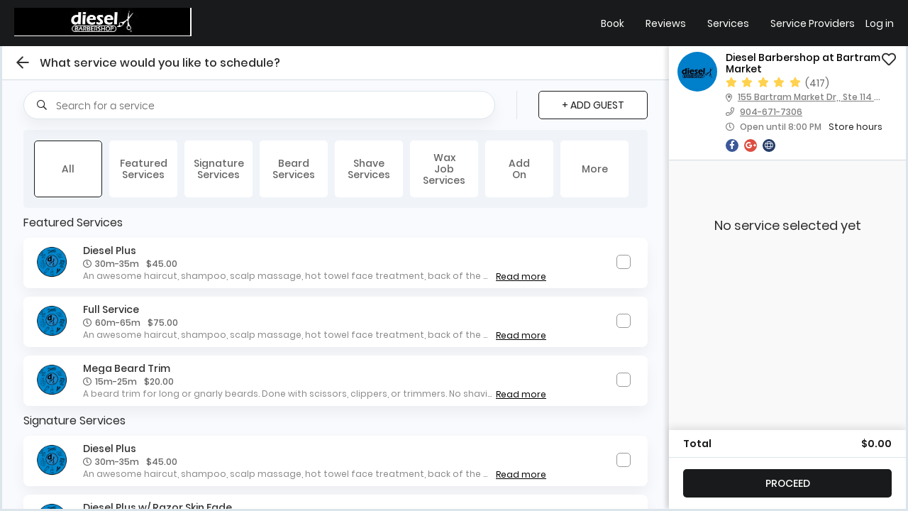

--- FILE ---
content_type: text/html
request_url: https://dieselfl3.bookedby.com/new-order/select-service?storeUid%3D705f5538-d5bf-463c-9d70-882d49814779%26clients%24acff0fed-2212-4c45-82c5-322dd8a41713%24serviceEntries%24%3B%26selectedTime%3Anull%3B%3B%26selectedServiceEntry%24clientUid%3Dacff0fed-2212-4c45-82c5-322dd8a41713%26serviceEntryUid%3D
body_size: 5934
content:
<!doctype html><html lang="en" class="layout-scrollbar"><head><meta charset="utf-8"/><meta name="viewport" content="width=device-width,initial-scale=1,maximum-scale=1,user-scalable=no"/><meta http-equiv="Cache-Control" content="no-cache"/><meta http-equiv="pragma" content="no-cache"/><script src="/config.js"></script><title>BookedBy</title><link href="/static/css/5.f7f2e503.chunk.css" rel="stylesheet"><link href="/static/css/main.e8a42f64.chunk.css" rel="stylesheet"></head><body class="pending layout-scrollbar"><script></script><div id="header"></div><div id="root"></div><div id="footer"></div><div class="app-splash"><div class="app-splash__info"><div class="lds-rolling"><div></div></div><noscript class="app-splash__message">You need to enable JavaScript to run this app</noscript></div><div class="logo-company"><svg width="28" height="36" viewBox="0 0 28 36" xmlns="http://www.w3.org/2000/svg"><path d="M7.3518 21.2978c-3.451-6.1995-2.6383-11.465-.301-13.9336 1.1103-1.1727 3.2616-2.2904 5.5613-2.1376 1.3369.0873 3.2557.64 4.8059 2.7776 1.7595 2.4265 1.071 4.9791.035 6.8428.587.025 1.2007.1353 1.8023.3795 1.3026.5294 2.288 1.609 2.8498 3.1229 1.3382 3.608-2.1993 6.7877-2.3507 6.9217-.518.4584-1.311.41-1.77-.1086-.4582-.5168-.411-1.3063.1054-1.7656.0238-.0208 2.4037-2.1814 1.663-4.1774-.3182-.8572-.7872-1.4033-1.4344-1.6696-1.176-.4835-2.7775.035-3.2946.276-.5581.2584-1.2228.0772-1.5685-.4309-.3457-.5073-.2743-1.189.1718-1.6115.0355-.0339 3.7194-3.6072 1.7596-6.3097-.7855-1.0838-1.7742-1.6716-2.9385-1.7476-1.4222-.0977-2.8699.6141-3.5747 1.359-1.9887 2.1004-1.7065 6.7246.6705 10.9951 1.8875 3.3901 8.0617 9.8125 9.8037 11.5952C23.0553 27.654 28 20.9792 28 13.9815 28 6.2595 21.7318 0 14 0S.0004 6.2595 0 13.9815c0 11.1952 12.6556 21.5642 12.6556 21.5642.7395.6057 1.9497.6057 2.6888 0 0 0 .9193-.7557 2.2575-2.0692-1.7462-1.781-8.1716-8.4455-10.2501-12.1787" fill="#037ff9" fill-rule="evenodd"/></svg></div><div class="footer">Powered by <span class="bookedby">BookedBy</span></div></div><style>body.pending,body.running{margin:0;padding:0}body.running .app-splash{display:none}.app-splash{width:100vw;position:fixed;top:0;bottom:0;left:0;right:0;overflow:hidden;display:flex;flex-direction:column;align-items:center;justify-content:center;font-size:20px;font-family:'Source Sans Pro',sans-serif;background-color:#d3dbe3;z-index:100}.app-splash__info{display:flex;flex-direction:column;align-items:center;justify-content:center}.app-splash__message{display:inline-block;margin:0 .25rem;font-size:1rem;line-height:1.25rem;vertical-align:baseline;text-align:center;color:red;font-weight:lighter}.logo-company{position:absolute;top:50%;left:50%;transform:translate(-50%,-50%)}.logo-company{width:50%;height:50%}.logo-company svg{width:100%;height:100%}.footer{position:absolute;left:50%;bottom:20px;transform:translate(-50%,0);color:#037ff9;font-size:12px;line-height:18px;text-align:center}.footer .bookedby{display:block;color:#037ff9;font-weight:600;font-size:16px;line-height:25px;text-align:center}:root{--scrollbar-size:0.375rem;--scrollbar-width:12px;--scrollbar-minlength:1.5rem;--scrollbar-ff-width:thin;--scrollbar-track-color:transparent;--scrollbar-color:#c8cdd2;--scrollbar-color-hover:rgba(0, 0, 0, 0.3);--scrollbar-color-active:rgb(0, 0, 0, 0.3);--colorPrimary:white;--colorTint:white;--colorPrimaryDark:white;--colorAvatar:white;--colorBadge:white;--colorButton:white;--colorHeader:white;--colorHeroImage:white;--colorMapMarker:white;--colorPlaceholderBg:white;--colorPlaceholderLabel:white;--colorActive:white;--colorHoverBg:white;--colorHoverBgWithOpacity:white;--colorSelectedBg:white}.scrollbar-test{overscroll-behavior:contain;overflow-y:auto;-webkit-overflow-scrolling:touch;-ms-overflow-style:-ms-autohiding-scrollbar;scrollbar-width:var(--scrollbar-ff-width);overflow-y:auto}.layout-scrollbar{scrollbar-color:var(--scrollbar-color) var(--scrollbar-track-color);scrollbar-width:var(--scrollbar-ff-width)}.layout-scrollbar-obtrusive .layout-scrollbar::-webkit-scrollbar,.layout-scrollbar-obtrusive.layout-scrollbar::-webkit-scrollbar{height:var(--scrollbar-size);width:var(--scrollbar-width);overflow:overlay}.layout-scrollbar::-webkit-scrollbar-track{background-color:var(--scrollbar-track-color)}.layout-scrollbar::-webkit-scrollbar-thumb{background-color:var(--scrollbar-color);border-radius:5px;border-right:3px solid transparent;border-left:3px solid transparent;background-clip:padding-box}.layout-scrollbar::-webkit-scrollbar-thumb:hover{background-color:var(--scrollbar-color-hover)}.layout-scrollbar::-webkit-scrollbar-thumb:active{background-color:var(--scrollbar-color-active)}.layout-scrollbar::-webkit-scrollbar-thumb:vertical,.scrollbar-test::-webkit-scrollbar-thumb:vertical{min-height:var(--scrollbar-minlength)}.layout-scrollbar::-webkit-scrollbar-thumb:horizontal,.scrollbar-test::-webkit-scrollbar-thumb:horizontal{min-width:var(--scrollbar-minlength)}.slick-arrow{display:block;width:40px;height:40px;background:#fff!important;border-radius:100%;box-shadow:0 2px 10px 0 rgba(0,0,0,.1);z-index:1}.slick-arrow::before{display:none}.slick-arrow>i{color:var(--colorButton);font-size:20px}</style><script>var parent=document.createElement("div");parent.setAttribute("style","width:30px;height:30px;"),parent.classList.add("scrollbar-test");var child=document.createElement("div");child.setAttribute("style","width:100%;height:40px"),parent.appendChild(child),document.body.appendChild(parent);var scrollbarWidth=30-parent.firstChild.clientWidth;scrollbarWidth&&(document.body.classList.add("layout-scrollbar-obtrusive"),document.getElementsByTagName("html")[0].classList.add("layout-scrollbar-obtrusive")),document.body.removeChild(parent)</script><script>!function(e){function c(c){for(var f,a,r=c[0],n=c[1],o=c[2],u=0,l=[];u<r.length;u++)a=r[u],Object.prototype.hasOwnProperty.call(t,a)&&t[a]&&l.push(t[a][0]),t[a]=0;for(f in n)Object.prototype.hasOwnProperty.call(n,f)&&(e[f]=n[f]);for(i&&i(c);l.length;)l.shift()();return b.push.apply(b,o||[]),d()}function d(){for(var e,c=0;c<b.length;c++){for(var d=b[c],f=!0,a=1;a<d.length;a++){var n=d[a];0!==t[n]&&(f=!1)}f&&(b.splice(c--,1),e=r(r.s=d[0]))}return e}var f={},a={3:0},t={3:0},b=[];function r(c){if(f[c])return f[c].exports;var d=f[c]={i:c,l:!1,exports:{}};return e[c].call(d.exports,d,d.exports,r),d.l=!0,d.exports}r.e=function(e){var c=[];a[e]?c.push(a[e]):0!==a[e]&&{0:1,2:1,4:1,6:1,8:1,9:1,10:1,11:1,12:1,13:1,14:1,15:1,16:1,17:1,18:1,19:1,20:1,21:1,22:1,23:1,25:1,26:1,27:1,28:1,29:1,30:1,31:1,32:1,33:1,35:1,36:1,37:1,38:1,39:1,40:1,41:1,42:1,43:1,44:1,45:1,46:1,47:1,48:1,49:1,50:1,51:1,52:1,53:1,54:1,55:1,56:1,57:1,58:1,59:1,60:1,61:1,62:1,63:1,64:1,65:1,66:1,67:1,68:1,69:1,70:1,71:1,72:1,73:1,74:1,75:1,76:1,77:1,78:1,79:1,80:1,81:1,82:1,83:1,84:1,85:1,86:1,87:1,88:1,89:1,90:1,91:1,92:1,93:1,94:1,95:1,96:1,97:1,98:1,99:1,100:1}[e]&&c.push(a[e]=new Promise((function(c,d){for(var f="static/css/"+({2:"mapbox"}[e]||e)+"."+{0:"d2951a2b",2:"e6bc587c",4:"3cdefba0",6:"73114eb5",7:"31d6cfe0",8:"e51028bd",9:"e452a745",10:"f4f93ddf",11:"d24b3d0c",12:"d24b3d0c",13:"daad4c77",14:"daad4c77",15:"5ad6e971",16:"927e91b9",17:"653149ac",18:"6e969da2",19:"2140e08c",20:"9d4d40ad",21:"0a54ed43",22:"3081159e",23:"3fe1773f",24:"31d6cfe0",25:"4beb845d",26:"a6836913",27:"edca52a3",28:"62b4c2af",29:"6ccf3580",30:"47f9d7a9",31:"47f9d7a9",32:"47f9d7a9",33:"47f9d7a9",34:"31d6cfe0",35:"28932d5e",36:"e7fdcd21",37:"9728ea1e",38:"f8d2a673",39:"c291836f",40:"730cc4c8",41:"495948d2",42:"db96f743",43:"13244053",44:"4ff00d41",45:"ca0cff44",46:"1b6133b5",47:"d2e612a7",48:"8b2a16ea",49:"bc185f0b",50:"d1a4e5c2",51:"97906969",52:"1f35419c",53:"a3e85443",54:"851f07d3",55:"73b43fe4",56:"b74e3300",57:"c3ab49dc",58:"84827090",59:"69c76cd9",60:"b3b37699",61:"f187f193",62:"aeea065b",63:"358bb3ed",64:"65cb1b80",65:"ccf1f049",66:"5644b290",67:"bfe098ae",68:"87592a19",69:"abbba64c",70:"3051308e",71:"578e3333",72:"3441894b",73:"5bc28dcf",74:"e63cfd5c",75:"460fc543",76:"1b4bf60f",77:"88bb9b99",78:"3eef54d2",79:"e0e5c237",80:"84696dbd",81:"8f8bbc48",82:"41babfb4",83:"3c93e94b",84:"e570d297",85:"6b763121",86:"32cde836",87:"adad16d0",88:"468a7a85",89:"de85274a",90:"1bb1498e",91:"ddf3d74d",92:"bba6e36d",93:"512637d5",94:"5ec81104",95:"d8c1d454",96:"ff9df236",97:"046d3e23",98:"a4c0af8b",99:"bd6eb277",100:"e6b085a0",101:"31d6cfe0",102:"31d6cfe0",103:"31d6cfe0",104:"31d6cfe0",105:"31d6cfe0",106:"31d6cfe0",107:"31d6cfe0",108:"31d6cfe0",109:"31d6cfe0",110:"31d6cfe0",111:"31d6cfe0",112:"31d6cfe0",113:"31d6cfe0",114:"31d6cfe0",115:"31d6cfe0",116:"31d6cfe0",117:"31d6cfe0",118:"31d6cfe0",119:"31d6cfe0",120:"31d6cfe0",121:"31d6cfe0",122:"31d6cfe0",123:"31d6cfe0",124:"31d6cfe0",125:"31d6cfe0",126:"31d6cfe0",127:"31d6cfe0",128:"31d6cfe0",129:"31d6cfe0",130:"31d6cfe0",131:"31d6cfe0",132:"31d6cfe0",133:"31d6cfe0",134:"31d6cfe0",135:"31d6cfe0",136:"31d6cfe0",137:"31d6cfe0",138:"31d6cfe0",139:"31d6cfe0",140:"31d6cfe0",141:"31d6cfe0",142:"31d6cfe0",143:"31d6cfe0",144:"31d6cfe0",145:"31d6cfe0"}[e]+".chunk.css",t=r.p+f,b=document.getElementsByTagName("link"),n=0;n<b.length;n++){var o=(i=b[n]).getAttribute("data-href")||i.getAttribute("href");if("stylesheet"===i.rel&&(o===f||o===t))return c()}var u=document.getElementsByTagName("style");for(n=0;n<u.length;n++){var i;if((o=(i=u[n]).getAttribute("data-href"))===f||o===t)return c()}var l=document.createElement("link");l.rel="stylesheet",l.type="text/css",l.onload=c,l.onerror=function(c){var f=c&&c.target&&c.target.src||t,b=new Error("Loading CSS chunk "+e+" failed.\n("+f+")");b.code="CSS_CHUNK_LOAD_FAILED",b.request=f,delete a[e],l.parentNode.removeChild(l),d(b)},l.href=t,document.getElementsByTagName("head")[0].appendChild(l)})).then((function(){a[e]=0})));var d=t[e];if(0!==d)if(d)c.push(d[2]);else{var f=new Promise((function(c,f){d=t[e]=[c,f]}));c.push(d[2]=f);var b,n=document.createElement("script");n.charset="utf-8",n.timeout=120,r.nc&&n.setAttribute("nonce",r.nc),n.src=function(e){return r.p+"static/js/"+({2:"mapbox"}[e]||e)+"."+{0:"80a81cd2",2:"763ba216",4:"683e6c56",6:"2125c4b0",7:"c4347dd8",8:"fdeb1ef2",9:"bf1088b3",10:"0143819d",11:"47035c17",12:"c7bacbea",13:"014278ec",14:"2fc6408a",15:"cc974af7",16:"80397461",17:"1dd4154e",18:"48632c6c",19:"257b130e",20:"459358cc",21:"84debf69",22:"ddecdceb",23:"116d21ee",24:"97ff32cb",25:"6786900a",26:"ce0b71e7",27:"adc94814",28:"cce22f52",29:"cce8635b",30:"9c403496",31:"b43ce09a",32:"439435ca",33:"ddedb84e",34:"a43b526b",35:"12f7de7f",36:"8842dbd0",37:"c988c91d",38:"5a1885b1",39:"8cd0a0c3",40:"0e88ec19",41:"7eb1b477",42:"c45c3761",43:"a08b8139",44:"be32b449",45:"3c0f1aa0",46:"ada1da6a",47:"d424af31",48:"45dee419",49:"86e1b006",50:"fac5c9ac",51:"3cabe0e3",52:"5ec37f51",53:"861c5c34",54:"99b3fe55",55:"ec27f0cb",56:"aae8322d",57:"04136181",58:"c21f9904",59:"9c7280e8",60:"74773732",61:"f68eaa93",62:"ca6d56db",63:"fa331b68",64:"5dbb7b26",65:"3e8a46b2",66:"5a5d1243",67:"ae19fea5",68:"7645eaef",69:"e6b7b61d",70:"4a781150",71:"8c1358a7",72:"2397dff7",73:"b9c7b7e3",74:"eed7118d",75:"b3e37ec7",76:"015df25d",77:"2ea15bd5",78:"7719a738",79:"3b62ffc4",80:"5a465b44",81:"e0d56e44",82:"c42ca239",83:"c907dad5",84:"9db58626",85:"f5e74a17",86:"ea50c5ba",87:"880b4810",88:"85386139",89:"312c8ffd",90:"12ae94ff",91:"80345876",92:"68daaf19",93:"11802902",94:"df7682cb",95:"7f97f001",96:"d4b85ac4",97:"d3df7129",98:"ec47179c",99:"e4bd97a0",100:"8d035457",101:"4f7ae4cc",102:"b31e8c15",103:"c97d488e",104:"69d6e432",105:"6dc1c30c",106:"43c1c072",107:"dc8c7767",108:"79e4ac87",109:"30190fe1",110:"16f07b51",111:"abebd363",112:"182cbcf2",113:"6ea66d05",114:"abd4fc17",115:"147feb40",116:"be8afa48",117:"e3d299c4",118:"b9d2f378",119:"cdb8ac44",120:"7165b152",121:"bc1a2906",122:"fea1afee",123:"497e5caa",124:"21e39048",125:"b263f2e7",126:"64e56b46",127:"901f58a2",128:"e39d162d",129:"83a57d1a",130:"4df49811",131:"733b8fd7",132:"77af7d88",133:"f98de24d",134:"dbff98b9",135:"dfe9d63c",136:"e49ec1cb",137:"2d79d536",138:"859dc127",139:"2531d113",140:"9862e735",141:"2cff58b3",142:"bcc32cc3",143:"0d97ec33",144:"23fb58f9",145:"0dc02903"}[e]+".chunk.js"}(e);var o=new Error;b=function(c){n.onerror=n.onload=null,clearTimeout(u);var d=t[e];if(0!==d){if(d){var f=c&&("load"===c.type?"missing":c.type),a=c&&c.target&&c.target.src;o.message="Loading chunk "+e+" failed.\n("+f+": "+a+")",o.name="ChunkLoadError",o.type=f,o.request=a,d[1](o)}t[e]=void 0}};var u=setTimeout((function(){b({type:"timeout",target:n})}),12e4);n.onerror=n.onload=b,document.head.appendChild(n)}return Promise.all(c)},r.m=e,r.c=f,r.d=function(e,c,d){r.o(e,c)||Object.defineProperty(e,c,{enumerable:!0,get:d})},r.r=function(e){"undefined"!=typeof Symbol&&Symbol.toStringTag&&Object.defineProperty(e,Symbol.toStringTag,{value:"Module"}),Object.defineProperty(e,"__esModule",{value:!0})},r.t=function(e,c){if(1&c&&(e=r(e)),8&c)return e;if(4&c&&"object"==typeof e&&e&&e.__esModule)return e;var d=Object.create(null);if(r.r(d),Object.defineProperty(d,"default",{enumerable:!0,value:e}),2&c&&"string"!=typeof e)for(var f in e)r.d(d,f,function(c){return e[c]}.bind(null,f));return d},r.n=function(e){var c=e&&e.__esModule?function(){return e.default}:function(){return e};return r.d(c,"a",c),c},r.o=function(e,c){return Object.prototype.hasOwnProperty.call(e,c)},r.p="/",r.oe=function(e){throw console.error(e),e};var n=this["webpackJsonp@nbb/bookedby-web"]=this["webpackJsonp@nbb/bookedby-web"]||[],o=n.push.bind(n);n.push=c,n=n.slice();for(var u=0;u<n.length;u++)c(n[u]);var i=o;d()}([])</script><script src="/static/js/5.ae5a9bfb.chunk.js"></script><script src="/static/js/main.d6cd9696.chunk.js"></script></body></html>

--- FILE ---
content_type: text/css
request_url: https://dieselfl3.bookedby.com/static/css/main.e8a42f64.chunk.css
body_size: 4091
content:
.cnInput_c1ect6el{position:relative;height:45px;border:1px solid #dbe5eb;border-radius:5px;background:#fff;box-sizing:border-box}.cnInputErrored_cmn8uv0{border:1px solid #ff4949!important}.cnInputDisabled_c10cgdbe{background-color:#e9e9e9}.cnInputIcon_cct4a6o{position:absolute;top:0;display:flex;justify-content:center;align-items:center;width:45px;height:100%}.cnInputIcon_cct4a6o *{max-width:100%}.cnInputControl_cj0uhob{box-sizing:border-box;width:100%;height:100%;padding:0 13px;border:0;color:#4a505f;font-size:15px;text-align:left;background:none;-webkit-appearance:none;-moz-appearance:none;appearance:none}.cnInputControl_cj0uhob::-webkit-input-placeholder{color:#666;font-weight:300;font-size:14px;height:20px}.cnInputControl_cj0uhob:-ms-input-placeholder{color:#666;font-weight:300;font-size:14px;height:20px}.cnInputControl_cj0uhob::-ms-input-placeholder{color:#666;font-weight:300;font-size:14px;height:20px}.cnInputControl_cj0uhob::placeholder{color:#666;font-weight:300;font-size:14px;height:20px}.cnInputControl_cj0uhob::-webkit-input-placeholder{padding-top:2px;line-height:normal!important}.cnInputControl_cj0uhob:-ms-input-placeholder{height:100%}.cnInputControl_cj0uhob::-ms-clear{display:none}.cnInputControl_cj0uhob::-webkit-search-cancel-button,.cnInputControl_cj0uhob::-webkit-search-decoration,.cnInputControl_cj0uhob::-webkit-search-results-button,.cnInputControl_cj0uhob::-webkit-search-results-decoration{display:none}.cnInputControl_cj0uhob[type=number]{-webkit-appearance:textfield;-moz-appearance:textfield;appearance:textfield}.cnInputControl_cj0uhob[type=number]::-webkit-inner-spin-button,.cnInputControl_cj0uhob[type=number]::-webkit-outer-spin-button{-webkit-appearance:none;margin:0}.cnInputIconRight_c1g9cfzk.cnInputWithIcon_c1i9r5j7>.cnInputControl_cj0uhob{padding-right:45px}.cnInputIconRight_c1g9cfzk.cnInputWithIcon_c1i9r5j7>.cnInputIcon_cct4a6o{right:0}.cnInputIconLeft_cbde08q.cnInputWithIcon_c1i9r5j7>.cnInputControl_cj0uhob{padding-left:45px}.cnInputIconLeft_cbde08q.cnInputWithIcon_c1i9r5j7>.cnInputIcon_cct4a6o{left:2px}.cnRightIcon_c1mq0x9e{position:absolute;top:0;display:flex;justify-content:center;align-items:center;width:45px;height:100%;right:0}.cnCheckboxText_ci8kcmz{color:#4a505f;max-width:calc(100% - 26px);font-size:12px;line-height:18px;margin-left:8px}.cnCheckbox_cq50ajt{display:flex;align-items:center;cursor:pointer;-webkit-user-select:none;-ms-user-select:none;user-select:none;margin-bottom:0}.cnCheckbox_cq50ajt.cnCheckboxReversed_c1nr653l{flex-direction:row-reverse}.cnCheckbox_cq50ajt.cnCheckboxReversed_c1nr653l .cnCheckboxText_ci8kcmz{margin-left:0}.cnCheckboxIndicator_c1djmuz{position:relative;flex:0 0 auto;display:inline-flex;justify-content:center;align-items:center;width:18px;height:18px;color:#fff;font-size:12px;line-height:13px;text-align:center;box-sizing:border-box;border-radius:4px;background:#fff;border:1px solid transparent}.cnCheckboxIndicator_c1djmuz:focus-within{outline:1px dotted #212121;outline:5px auto -webkit-focus-ring-color}.cnCheckboxIndicator_c1djmuz>i{font-size:10px}.cnCheckboxIndicatorRadio_c36t9mi{border-radius:50%}.cnCheckboxInput_ct9lii7{opacity:0}.cnCheckboxInput_ct9lii7,.cnCheckboxInputWrap_ctqlzr7{position:absolute;top:0;right:0;bottom:0;left:0;cursor:pointer}.cnCheckboxInputWrap_ctqlzr7{display:flex;align-items:center;justify-content:center}.cnCheckboxDefault_c1ym7t2c .cnCheckboxIndicator_c1djmuz{border-color:#b5bccb}.cnCheckboxDefault_c1ym7t2c.cnCheckboxActive_cubqyyv>.cnCheckboxIndicator_c1djmuz,.cnCheckboxInverted_c1p0sd1q .cnCheckboxIndicator_c1djmuz{background-color:var(--colorSelectedBg);border:1px solid var(--colorSelectedBg)}.cnCheckboxInverted_c1p0sd1q.cnCheckboxActive_cubqyyv>.cnCheckboxIndicator_c1djmuz{color:var(--colorSelectedBg);background-color:#fff}.cnCheckboxBordered_c1meqaax .cnCheckboxIndicator_c1djmuz{border-color:var(--colorSelectedBg)}.cnCheckboxBordered_c1meqaax.cnCheckboxActive_cubqyyv>.cnCheckboxIndicator_c1djmuz{background-color:var(--colorSelectedBg);border:1px solid var(--colorSelectedBg)}.cnCheckboxDisabled_caznc97{cursor:default}.cnCheckboxDisabled_caznc97>.cnCheckboxIndicator_c1djmuz{background-color:#f7f7f7}.cnCheckboxDisabled_caznc97 .cnCheckboxInput_ct9lii7{cursor:default}.cnCheckboxIndicatorErrored_c911x0o{border:1px solid #ff4949}.cnCheckboxInputRequiredAsterisk_c1yxww6r{color:red}.cnSingleSelectWrapper_ctkryrg{width:100%;height:45px;position:relative}.cnSingleSelect_c13hf0rq{height:100%;width:100%;border-radius:5px;border:1px solid #dbe5eb;background-color:#fff;color:#4a505f;font-size:15px;line-height:21px;padding:0 35px 0 13px;box-sizing:border-box;-webkit-appearance:none;-moz-appearance:none;appearance:none;outline-color:var(--colorButton)}.cnSingleSelect_c13hf0rq::-ms-expand{display:none}.cnSingleSelectPlaceholder_claykar{color:#bbb;font-weight:300;line-height:45px}.cnSingleSelectErrored_cqbedy5{border:1px solid #ff4949}.cnSingleSelectArrow_c15jbt23{right:15px;pointer-events:none}.cnSingleSelectArrow_c15jbt23,.cnSingleSelectClear_c170l023{position:absolute;top:50%;color:#333;font-size:14px;line-height:14px;transform:translateY(-50%)}.cnSingleSelectClear_c170l023{right:25px;padding:15px!important;border:none;background:none}.cnSingleSelectArrowUp_cateoo0>i{transform:rotate(180deg)}.cnSingleSelectIcon_c18e71p2{top:0;left:0;position:absolute;font-size:15px;color:var(--colorHeader)}.cnSingleSelect_caecysu.cnSingleSelectErrored_c1hegvcp .cnSingleSelect__control{border-color:#ff4949}.cnSingleSelect_caecysu.cnSingleSelectErrored_c1hegvcp .cnSingleSelect__control:focus{outline:1px solid green}.cnSingleSelect_caecysu.cnSingleSelectWithIcon_c1sak460 .cnSingleSelect__value-container{padding-left:24px}.cnSingleSelect_caecysu .cnSingleSelect__dropdown-indicator{border:none}.cnSingleSelect_caecysu .cnSingleSelect__control--menu-is-open .cnSingleSelect__dropdown-indicator{transform:rotateX(180deg);border:none}.cnSingleSelect_caecysu .cnSingleSelect__control--is-focused{outline:2px solid #015ecc!important}.cnSingleSelect_caecysu .cnSingleSelect__option span{overflow:hidden;text-overflow:ellipsis;white-space:nowrap}.cnMultiSelect_cqgfk9k{width:100%}.cnMultiSelectLabel_cjhynd{font-size:16px;font-weight:500;flex:0 0 auto}.cnMultiSelectTop_c1ascrsl{width:100%;height:60px;box-sizing:border-box;border:0;background:none;padding:0;display:flex;justify-content:space-between;align-items:center;color:#3f414c;border-bottom:2px solid transparent;outline:none}.cnMultiSelectTop_c1ascrsl:focus{border-bottom-color:var(--colorSelectedBg)}.cnMultiSelectTopExpanded_cqdqjlg{border-bottom-color:#e3e8ea}.cnMultiSelectSelectedRight_cm9gaai{display:flex}.cnMultiSelectSelectedValue_cotauzp{color:#3f414c;font-size:14px}.cnMultiSelectIndicator_cipsm44{margin-left:19px;margin-right:16px}.cnMultiSelectIndicator_cipsm44>i{font-weight:300}.cnMultiSelectOptions_c13wtw1j{list-style:none;margin:0;padding:0}.cnMultiSelectOption_c196ha40{display:flex;height:60px;align-items:center;justify-content:space-between;outline:none}.cnMultiSelectOption_c196ha40:focus{box-shadow:0 2px 0 var(--colorButton)}.cnDropdownIndicator_c15f91m9{position:absolute;right:12px;top:50%;transform:translateY(-50%);color:#333;font-size:15px;height:14px;width:13px;padding:2px}.cnLabel_c1dgv9q4{width:100%;height:100%;background:#fff;border:1px solid #dbe5eb;border-radius:3px;padding:0 20px 0 14px;font-size:14px;font-weight:300;color:#333;text-align:left;position:relative}.cnLabelBadge_cgyxrzn{background:var(--colorBadge);border-radius:50%;margin-left:12px;color:#fff;width:20px;height:20px;display:inline-flex;align-items:center;justify-content:center;font-size:12px;line-height:1}.cnMultiSelect_clppyqo{width:100%;transform:translate(0);box-sizing:border-box;height:45px}.cnMultiSelect_clppyqo.cnMultiSelectIsOpen_c2bfs8i{box-shadow:0 0 10px 0 rgba(0,0,0,.05)}.cnMultiSelect_clppyqo.cnMultiSelectIsOpen_c2bfs8i .cnDropdownIndicator_c15f91m9{transform:translateY(-50%) rotateX(180deg)}.cnMultiSelect_clppyqo.cnMultiSelectIsOpen_c2bfs8i .cnLabel_c1dgv9q4{border-radius:3px 3px 0 0}.cnMultiSelect_clppyqo.cnMultiSelectIsOpen_c2bfs8i .cnInput_c1blh8i input{padding-left:33px}.cnMultiSelect_clppyqo.cnMultiSelectIsOpen_c2bfs8i .cnInput_c1blh8i input::-webkit-input-placeholder{color:#bbb}.cnMultiSelect_clppyqo.cnMultiSelectIsOpen_c2bfs8i .cnInput_c1blh8i input:-ms-input-placeholder{color:#bbb}.cnMultiSelect_clppyqo.cnMultiSelectIsOpen_c2bfs8i .cnInput_c1blh8i input::-ms-input-placeholder{color:#bbb}.cnMultiSelect_clppyqo.cnMultiSelectIsOpen_c2bfs8i .cnInput_c1blh8i input::placeholder{color:#bbb}.cnMultiSelect_clppyqo.cnMultiSelectIsOpen_c2bfs8i .cnInput_c1blh8i>div{width:33px}.cnDropdown_cw83977{z-index:1;background:#fff;border-radius:0 0 5px 5px;width:100%;display:flex;flex-direction:column;border-right:1px solid #dbe5eb;border-bottom:1px solid #dbe5eb;border-left:1px solid #dbe5eb;box-shadow:0 0 10px 0 rgba(0,0,0,.05);box-sizing:border-box;margin-bottom:8px}.cnInputContainer_c9gp9kc{padding:10px;flex:0 0 auto;border-bottom:1px solid #dbe5eb}.cnInputIcon_c1a302x9{color:#bbb;font-size:12px}.noOptionsMessage_nbphtg{flex:0 0 auto;height:55px;line-height:55px;text-align:center}.cnList_c1ru3rp6{list-style:none;padding:10px 0;margin:0;flex:1 1 auto;overflow-y:auto;box-sizing:border-box}.cnOption_ctb0k50{outline:none;display:flex;justify-content:space-between;width:100%;align-items:center;padding:0 10px;box-sizing:border-box;cursor:pointer;-webkit-user-select:none;-ms-user-select:none;user-select:none;height:45px;text-align:left;background:none;border:0}.cnOption_ctb0k50>span{overflow:hidden;text-overflow:ellipsis;white-space:nowrap;flex:1 1 auto;margin-left:12px}.cnOption_ctb0k50:focus,.cnOption_ctb0k50:hover{background-color:var(--colorHoverBg)}.cnOptionCheckbox_c18gaoxw{flex:0 0 auto}.cnDropdownFooter_cpoel66{flex:0 0 auto;border-top:1px solid #dbe5eb;height:65px;display:flex;justify-content:flex-end;align-items:center;padding:0 10px}.cnClearAll_c1mflxph{width:90px;height:35px;background:#fff;border:1px solid var(--colorButton);color:var(--colorButton);border-radius:5px}.cnClearAllDisabled_c1gom4t3{opacity:.4;cursor:default}.cnCheckboxGroup_c8m860z{display:flex}.cnCheckboxGroup_c8m860z>label+label{margin-left:10px}.cnInputSuggestions_chqtdsb{position:relative;border-radius:5px}.cnInputSuggestionsInput_c1hyo9zp{border-radius:5px;border:1px solid #dbe5eb}.cnInputSuggestionsOpen_c9socw .cnInputSuggestionsInput_c1hyo9zp{border-bottom-left-radius:0;border-bottom-right-radius:0}.cnInputSuggestionsList_c13jpmpm{list-style-type:none;padding:0;margin:0;border-right:1px solid #dbe5eb;border-bottom:1px solid #dbe5eb;border-left:1px solid #dbe5eb;z-index:1}.cnInputSuggestionsList_c13jpmpm,.cnInputSuggestionsList_c13jpmpm li:last-child button{border-bottom-left-radius:5px;border-bottom-right-radius:5px}.cnDropdownAbsolutePosition_c1mvtfeu .cnInputSuggestionsList_c13jpmpm{position:absolute;left:0;right:0}.cnInputSuggestionsButton_c1d47jju{display:block;border:0;height:45px;width:100%;text-align:left;background:#fff;padding:0 13px;cursor:pointer;font-size:16px;color:#2c2c2c;border-radius:0}.cnInputSuggestionsButton_c1d47jju:active,.cnInputSuggestionsButton_c1d47jju:hover,.cnInputSuggestionsButtonSelected_c1rx2ypg{background-color:var(--colorTint)}.cnDateRangePickerPopup_c15k2mb7{max-height:calc(100vh - 120px);box-shadow:0 0 10px 1px rgba(0,0,0,.1);background:#fff;border-radius:5px}.cnDateRangePickerPopup_c15k2mb7 .DayPicker-Day:focus{outline:1px solid #015ecc!important}.dateRangePicker_drv79ap{position:relative;margin-right:10px}.dateRangePickerButton_dlohl36{height:45px;width:120px;padding:0;background:#fff;border:1px solid #ddd;border-radius:5px;box-sizing:border-box}.dateRangePickerPopup_d1imryk2{position:absolute;left:0;top:52px}.reviewVisitInfoCardDesktop_r1f7qlck{width:340px;padding-right:16px;box-sizing:border-box;display:block}.cnAdminReviewsFilters_c15uhbj{display:block!important;margin-bottom:0;flex-grow:1}.cnAdminReviewsFilters_c15uhbj:after{display:block;content:"";clear:both}.cnAdminReviewsFilters_c15uhbj>*{float:left;margin-bottom:12px;width:210px;margin-left:12px}@media (max-width:1250px){.cnAdminReviewsFilters_c15uhbj>*{float:right}}.cnAdminReviewsFilters_c15uhbj>:last-child{float:right;width:290px}.cnAdminReviewsFilters_c15uhbj>button{height:45px}.cnReviewReplyAvatarStore_cz6zxz5 i{font-size:16px!important}.cnInputIcon_cy5lkx1{color:#999;font-size:15px}.cnButton_cu82evj{position:absolute;right:10px;bottom:10px;z-index:9999;padding:5px}.cnLoader_c1nce63{display:inline-block;position:relative;width:64px;height:64px}.cnLoader_c1nce63 div{position:absolute;top:calc(50% - 5px);width:11px;height:11px;border-radius:50%;background:#dadada;animation-timing-function:cubic-bezier(0,1,1,0)}.cnLoader_c1nce63 div:first-child{left:6px;animation:lds-ellipsis1-cnLoader_c1nce63 .6s infinite}.cnLoader_c1nce63 div:nth-child(2){left:6px;animation:lds-ellipsis2-cnLoader_c1nce63 .6s infinite}.cnLoader_c1nce63 div:nth-child(3){left:26px;animation:lds-ellipsis2-cnLoader_c1nce63 .6s infinite}.cnLoader_c1nce63 div:nth-child(4){left:45px;animation:lds-ellipsis3-cnLoader_c1nce63 .6s infinite}@keyframes lds-ellipsis1-cnLoader_c1nce63{0%{transform:scale(0)}to{transform:scale(1)}}@keyframes lds-ellipsis3-cnLoader_c1nce63{0%{transform:scale(1)}to{transform:scale(0)}}@keyframes lds-ellipsis2-cnLoader_c1nce63{0%{transform:translateX(0)}to{transform:translateX(19px)}}.cnModalPlaceholder_cl78tae{background:transparent;transition:background .5s;position:fixed;bottom:0;top:0;right:0;left:0;display:flex;align-items:center;justify-content:center;z-index:200}.cnModalPlaceholderInitialized_c13f6bws{background:rgba(0,0,0,.6)}.cnModalPlaceholderAnimation_czzcxy6{display:inline-block;position:relative;width:64px;height:64px}.cnModalPlaceholderAnimation_czzcxy6 div{position:absolute;top:27px;width:11px;height:11px;border-radius:50%;background:#dadada;animation-timing-function:cubic-bezier(0,1,1,0)}.cnModalPlaceholderAnimation_czzcxy6 div:first-child{left:6px;animation:lds-ellipsis1-cnModalPlaceholderAnimation_czzcxy6 .6s infinite}.cnModalPlaceholderAnimation_czzcxy6 div:nth-child(2){left:6px;animation:lds-ellipsis2-cnModalPlaceholderAnimation_czzcxy6 .6s infinite}.cnModalPlaceholderAnimation_czzcxy6 div:nth-child(3){left:26px;animation:lds-ellipsis2-cnModalPlaceholderAnimation_czzcxy6 .6s infinite}.cnModalPlaceholderAnimation_czzcxy6 div:nth-child(4){left:45px;animation:lds-ellipsis3-cnModalPlaceholderAnimation_czzcxy6 .6s infinite}@keyframes lds-ellipsis1-cnModalPlaceholderAnimation_czzcxy6{0%{transform:scale(0)}to{transform:scale(1)}}@keyframes lds-ellipsis3-cnModalPlaceholderAnimation_czzcxy6{0%{transform:scale(1)}to{transform:scale(0)}}@keyframes lds-ellipsis2-cnModalPlaceholderAnimation_czzcxy6{0%{transform:translate(0)}to{transform:translate(19px)}}html{line-height:1.15;-webkit-text-size-adjust:100%;-moz-text-size-adjust:100%;-ms-text-size-adjust:100%;text-size-adjust:100%}body{margin:0}main{display:block}h1{font-size:2em;margin:.67em 0}hr{box-sizing:content-box;height:0;overflow:visible}pre{font-family:monospace,monospace;font-size:1em}a{background-color:transparent}abbr[title]{border-bottom:none;-webkit-text-decoration:underline;text-decoration:underline}b,strong{font-weight:bolder}code,kbd,samp{font-family:monospace,monospace;font-size:1em}small{font-size:80%}sub,sup{font-size:75%;line-height:0;position:relative;vertical-align:baseline}sub{bottom:-.25em}sup{top:-.5em}img{border-style:none}button,input,optgroup,select,textarea{font-family:inherit;font-size:100%;line-height:1.15;margin:0}button,input{overflow:visible}button,select{text-transform:none}[type=reset],[type=submit],button,html [type=button]{-webkit-appearance:button}[type=button]::-moz-focus-inner,[type=reset]::-moz-focus-inner,[type=submit]::-moz-focus-inner,button::-moz-focus-inner{border-style:none;padding:0}[type=button]:-moz-focusring,[type=reset]:-moz-focusring,[type=submit]:-moz-focusring,button:-moz-focusring{outline:1px dotted ButtonText}fieldset{padding:.35em .625em .75em}legend{box-sizing:border-box;color:inherit;display:table;max-width:100%;padding:0;white-space:normal}progress{vertical-align:baseline}textarea{overflow:auto}[type=checkbox],[type=radio]{box-sizing:border-box;padding:0}[type=number]::-webkit-inner-spin-button,[type=number]::-webkit-outer-spin-button{height:auto}[type=search]{-webkit-appearance:textfield;outline-offset:-2px}[type=search]::-webkit-search-decoration{-webkit-appearance:none}::-webkit-file-upload-button{-webkit-appearance:button;font:inherit}details{display:block}summary{display:list-item}[hidden],template{display:none}body,html{font-family:"Poppins",-apple-system,BlinkMacSystemFont,"Segoe UI","Roboto","Oxygen","Ubuntu",sans-serif;font-weight:400;font-size:14px;font-display:swap;color:#2c2c2c;-moz-text-size-adjust:100%;-ms-text-size-adjust:100%;-webkit-text-size-adjust:100%;text-size-adjust:100%;-webkit-font-smoothing:antialiased;-moz-osx-font-smoothing:grayscale}body.is-welcome-page{overflow:hidden}#root,body,html{height:100%;min-height:100%}button{cursor:pointer}h1,h2,h3,h4,h5{font-size:inherit;font-weight:inherit;margin:0}.grecaptcha-badge{visibility:hidden!important}

--- FILE ---
content_type: text/css
request_url: https://dieselfl3.bookedby.com/static/css/4.3cdefba0.chunk.css
body_size: 100523
content:
.cnSearchMapViewPlaceholder_cdwo6s8{min-height:100%;background:url(/static/media/img-loading-map.4fd6c3ed.svg) -62% -90%}.cnButton_c1fhezh3{display:inline-block;align-items:center;justify-content:center;box-sizing:border-box;height:45px;width:100%;padding:0 10px;border-radius:5px;cursor:pointer;font-size:14px;text-align:center}.cnTextUpperCase_c1oyyyzt{text-transform:uppercase}.cnButtonDisabled_c171ojtg{opacity:.4;cursor:default}.cnButtonPrimary_cmm1eor{border:none;background-color:var(--colorButton);color:#fff}.cnButtonSecondary_c1rpxg69{border:1px solid var(--colorButton);color:var(--colorButton);border-radius:5px;background-color:#fff}.cnButtonLabel_cxpcmrr{border:none;background:transparent;color:#2c2c2c;width:120px;width:-webkit-fit-content;width:-moz-fit-content;width:fit-content;width:intrinsic;width:-moz-max-content;padding:0 5px;height:auto}.cnButtonSettings_c1n2kqbb{height:35px;border:1px solid #d0dae4;background:#fff;color:#24252d;padding:0 15px;width:auto;width:-webkit-fit-content;width:-moz-fit-content;width:fit-content;width:intrinsic;width:-moz-max-content;font-size:12px;line-height:34px;text-transform:capitalize}.cnButtonIcon_c1nh6fzw{height:11px;margin-right:8px}.cnButtonMedium_cuw2cho{height:35px}.cnActiveCursor_c1ls589n{cursor:pointer}.cnExpandableStoreSchedule_c9dr2os{display:flex;flex-direction:column;justify-content:center;align-items:flex-start;font-size:13px;line-height:24px;color:#666}.cnOpenMobileSchedule_c1tjeato{border:none;background:#fff;cursor:pointer;margin-left:10px;color:var(--colorButton);font-weight:500;-webkit-text-decoration:none;text-decoration:none}.cnExpandableStoreScheduleWrap_cs8yzuz{font-family:"Roboto";width:100%;margin:8px 0;padding:0;display:none;color:inherit;font-size:inherit;line-height:inherit}.cnExpandableStoreScheduleWrapActive_cypzj5b{display:block}.cnExpandableStoreScheduleWorkHours_c1c9rvsf{position:relative;color:inherit;font-size:inherit;font-weight:300;line-height:20px;border:0;background:none;padding:0}.cnExpandableStoreScheduleWorkHoursBig_c1fxpc2d{background-color:#fff;font-size:14px;line-height:21px;cursor:pointer}.cnExpandableStoreScheduleWrapper_c1x916y{width:100%}.cnRowIcon_cv4bice{position:absolute;top:50%;transform:translateY(-50%);left:-30px;height:14px;width:14px;font-size:14px}.cnRowIconMobile_cn7js67{left:-20px;font-size:12px}.cnExpandableStoreScheduleRow_ca95kd2{position:relative}.cnExpandableStoreScheduleRowMobile_c43pi8j{font-size:12px}.cnCursorText_c1rcr91f{cursor:text}.cnExpandableStoreScheduleWrap_c2ebicj{font-family:"Roboto",serif;width:100%;margin:8px 0;padding:0;display:block;color:inherit;font-size:inherit;line-height:inherit}.cnExpandableStoreScheduleRow_coik4cg{font-family:"Roboto",serif;list-style:none;font-size:inherit;line-height:inherit}.cnExpandableStoreScheduleRowRegular_c12q8i7c{display:flex;justify-content:space-between;color:inherit;font-weight:300}.cnExpandableStoreScheduleDayHoursWrapper_c1wjfql0{display:flex;flex-direction:row;flex:2 0;flex-wrap:wrap}.cnExpandableStoreScheduleDay_cuvjw20{font-weight:500;text-transform:capitalize;min-width:45%;width:45%;margin-right:8px;display:flex;flex-direction:column}.cnRowExceptionScheduleDay_c1o0lut4{font-weight:400}.cnExpandableStoreScheduleRowException_cdychlo{display:flex;justify-content:space-between;font-weight:500}.cnExpandableStoreScheduleRowException_cdychlo .cnExpandableStoreScheduleDayHoursWrapper_c1wjfql0{color:#ff7818}.cnExpandableStoreScheduleRowException_cdychlo .cnExpandableStoreScheduleDay_cuvjw20{box-sizing:border-box}.cnExpandableStoreScheduleRowActive_ciwn649 .cnExpandableStoreScheduleRowRegular_c12q8i7c{color:var(--colorPlaceholderLabel);font-weight:500}.cnExpandableStoreScheduleDayHours_c1blw8cq{text-transform:capitalize;width:10em;white-space:nowrap;text-align:left;color:inherit;font-size:inherit;line-height:inherit}.cnExpandableStoreScheduleDayHours_c1blw8cq>span{display:inline-block;width:4.5em;text-align:center}.cnExpandableStoreScheduleDayHours_c1blw8cq>span:first-child{text-align:right}.cnExpandableStoreScheduleDayHours_c1blw8cq>span:nth-child(3){text-align:left}.cnIntervalSeparator_c1jgpbmh{text-align:center!important;width:1em!important}.cnFavIcon_cvcrxzh{display:inline-block;border:none;background:transparent;color:#2c2c2c;font-size:20px;box-sizing:content-box}.cnFavIconActive_c915ufh{color:#ff5252}.cnListRoot_cqrh65v{padding-bottom:20px;padding-top:9px}.cnSearchMobileOverlays_cgtajs2{position:absolute;top:0;bottom:0;right:0;left:0;pointer-events:none}.cnSearchMobileOverlays_cgtajs2>*{pointer-events:auto}.cnMap_c1rxe6mc{position:absolute;bottom:0;left:0;right:0;top:0;transform:translateZ(0);transition:left .3s ease-in-out}.cnMap_c1rxe6mc *{-webkit-user-select:none!important;-ms-user-select:none!important;user-select:none!important}.cnMapMobile_c1wlpm80{position:fixed;width:100%;bottom:0;top:0;overflow:auto}.cnMapMobile_c1wlpm80 *{-webkit-user-select:none!important;-ms-user-select:none!important;user-select:none!important}.cnBottomStoreCard_cypqzi9{position:fixed;bottom:0;width:100%;z-index:1}.cnListButton_c1ujfk28{position:absolute;transform:translateY(-100%) translateY(-10px);left:calc(50% - 43px);border-radius:19px;border:none;height:38px;width:86px;box-shadow:0 2px 10px 0 rgba(0,0,0,.1);color:#333;font-size:14px;line-height:21px;text-transform:none}.cnListButton_c1ujfk28 i{margin-left:9px}.cnNotifyAdditionalStores_c1tl1l05{margin:20px 20px 60px}.cnDesktopLayout_cocushf{position:relative;display:flex;justify-content:stretch;transform:translate(0)}.cnDesktopLayoutNoMap_cdrboqe{height:100vh;justify-content:space-between;overflow:hidden}.cnStoresList_c1nd3gvq{width:640px;background-color:#f7f7f7;padding:20px;list-style-type:none;margin:0;position:absolute;left:0;bottom:0;overflow-y:auto;box-shadow:10px 0 20px 0 rgba(0,0,0,.1);transform:translate(0);top:0}.cnStoresList_c1nd3gvq>li{width:640px}.cnStoresList_c1nd3gvq>li:not(:first-of-type){margin-top:10px}.cnStoresListNoMap_c1r97qty{width:100%;box-sizing:border-box;background-color:transparent;padding:20px;list-style-type:none;margin:0;position:static;max-width:700px;overflow-y:auto;max-height:100%}.cnStoresListNoMap_c1r97qty>li:not(:first-of-type){margin-top:20px}.cnNavigationControl_c1g0fb62{position:absolute;right:10px;top:10px}.cnUserNavigateControl_c1de06vm{position:absolute;right:10px;top:104px}.cnStoreCardDesc_cphz07o{padding:15px 15px 10px;box-shadow:0 5px 15px 0 rgba(0,0,0,.05);cursor:default}.cnStoreCard_cqfev03{border-radius:5px;border-width:0;padding:20px 17px 25px}.cnStoreCardCheckInBtn_c1thc8r0{background:var(--colorButton);font-weight:700;margin-bottom:10px;margin-top:4px}.cnStoreCardScheduleWrapper_c1f3bhqo{margin-bottom:10px}.cnMapMobileWrap_c175ipue{transform:translate(0)}.cnMapPin_c1bibre path:first-child{stroke:var(--colorMapMarker)}.cnMapPin_c1bibre path:last-child,.cnMapPinSelected_cawt3i0 path:first-child{fill:var(--colorMapMarker)}.cnSearchFiltersFormFilterBtn_c2dl261{position:relative;display:flex;align-items:center;margin:0;padding:0 15px;height:45px;color:#888;background:#fff;border:1px solid #ddd;border-radius:5px;text-align:left;font-size:14px}.cnSearchFiltersFormFilterBtn_c2dl261>span{display:inline-block;margin-right:10px;font-size:15px}@media (max-width:390px){.cnSearchFiltersFormFilterBtn_c2dl261{padding:0 6px}.cnSearchFiltersFormFilterBtn_c2dl261>span{margin-right:4px;font-size:14px}}.cnButtonText_c1l7r3xc{display:block!important;white-space:nowrap;overflow:hidden;text-overflow:ellipsis}.cnServiceFieldClear_cu0ivx8{padding:5px;box-sizing:border-box;position:absolute;color:#b6b0b0;font-size:20px;right:10px}.cnSearchStoreListModal_cp32235{width:700px;height:600px;flex-direction:column}.cnSearchStoreListModal_cp32235 h1{padding:24px 20px;font-weight:500;font-size:24px;border-bottom:1px solid #ddd;margin:0}.cnSearchStoreListModal_cp32235 h3{color:#333;font-size:18px;font-weight:400;padding:19px;margin:0}.cnStoresListFavorites_cgukmiv{overflow-y:auto;padding:0 20px 20px}.cnStoresListFavoritesMobile_c1pxbu2m{padding:4px 15px 15px}.cnStoreCardFavorite_c1gbl3nv.cnStoreCardItemDesktop_c15ovm20{height:auto}.cnStoreCardFavorite_c1gbl3nv:not(:first-child){margin-top:10px}.cnLocationItemMobile_cjiu1gf{height:49px;line-height:49px;padding:0 20px}.cnLocationItemMobile_cjiu1gf>button{padding:0}.cnStar_c7mlpzu{color:#ffd14e;width:1.5em}.cnRatingBlock_csd125x{display:flex;color:#666}.cnRatingBlock_csd125x>span:last-child{vertical-align:middle}.cnRatingBlock_csd125x>span:not(:last-child){margin-right:.1em}.cnRatingBlockPlaceholder_c1k9h0bh{flex:0 1}.cnRatingBlockPlaceholder_c1k9h0bh>*{min-width:120px;height:21px}.cnHeaderLink_c1w9q4sc{display:block;height:52px;width:52px;color:#fff;background:none;padding:0;border:0;cursor:pointer}.cnAvatarPlaceholder_c1ausxll{height:100%;width:100%;position:relative;border-radius:50%;background:#f1f1f1}.cnAvatarPlaceholder_c1ausxll>img{position:absolute;top:50%;left:50%;transform:translate(-50%,-50%)}.cnAvatar_clhnbn5{position:relative}.cnAvatar_clhnbn5,.cnAvatar_clhnbn5>i,.cnAvatar_clhnbn5>img{height:100%;width:100%}.cnAvatar_clhnbn5>i{background-color:var(--colorAvatar);border-radius:50%;display:flex;align-items:center;justify-content:center;color:#fff}.cnAvatarInfoButton_csh9dwy{position:absolute;bottom:0;right:0}.cnAvatarImgWrap_c1dz4m2r{border-radius:50%;overflow:hidden;flex-shrink:0;height:100%;width:100%;display:flex;justify-content:center;align-items:center}.cnAvatarWrapper_czuilbk{position:relative;height:70px;width:70px;margin-right:12px;flex-shrink:0}.cnDefaultStoreImg_c1pgyizf{border-radius:50%}.cnDefaultStoreImgPlaceholder_c1k026uz{border-radius:inherit}.cnDefaultStoreIcon_c1crirfa{position:absolute;top:50%;left:50%;transform:translate(-50%,-50%);font-size:28px;color:#d3dbe3}.cnAvatarStoreInfoIcon_c1rpl2h4{height:29px!important;width:29px!important}.Badge_b1qn4ttu{box-sizing:border-box;display:inline-flex;align-items:center;justify-content:center;padding:0 8px;width:-webkit-fit-content;width:-moz-fit-content;width:fit-content;width:intrinsic;width:-moz-max-content;white-space:nowrap;border:1px solid var(--colorBadge)}.cnBadgeRegular_cj7bdie{font-weight:600;color:var(--colorBadge);background:#fff}.cnBadgeSolid_c1g7wpxb{font-weight:500;color:#fafcfd;background:var(--colorBadge)}.cnBadgeSmall_c1rbbere{max-height:21px;min-width:85px}.cnBadgeMedium_c9o3dyo,.cnBadgeSmall_c1rbbere{min-height:21px;border-radius:10px;font-size:12px;line-height:18px}.cnBadgeMedium_c9o3dyo{min-width:91px}.cnBadgeLarge_cso4iwi{min-height:25px;min-width:100px;border-radius:15px;font-size:14px;line-height:21px}.cnLinkDived_c1sy91nt{color:inherit;-webkit-text-decoration:underline;text-decoration:underline}.cnBaseCursor_c1k8pova{cursor:auto!important}.cnStoreCard_cd1b6h8{display:flex;flex-direction:column;padding:20px 23px 15px 17px;background:#fff;box-sizing:border-box;box-shadow:0 2px 10px 0 rgba(0,0,0,.1);border-radius:5px;border:1px solid transparent}.cnStoreCardShortForm_c1mkpsaw{min-width:350px;max-width:500px}.cnStoreCardSelected_c1rhpd8g{border:1px solid var(--colorSelectedBg)}@media screen and (max-width:330px){.cnStoreCardSelectedSmallScreenFix_c1kig8xl{padding-bottom:0;max-height:310px;overflow-y:auto}.cnStoreCardSelectedSmallScreenFix_c1kig8xl>div{overflow-y:visible;overflow-y:initial}}.cnStoreCardInfoContainer_c16rpv4j{display:flex;flex-direction:row;margin-bottom:15px}.cnStoreCardInfoWrapper_ci822z2{display:flex;flex-direction:column;flex-grow:1;width:100%}.cnStoreCardStoreHeaderContainer_cbe8dns{display:flex;flex-direction:row}.cnStoreCardStoreHeader_c72wgay{display:flex;flex-direction:column;flex-grow:1;width:100%}.cnStoreCardStoreName_c1ppayd7{display:inline-flex;justify-content:space-between;align-items:center;line-height:22px;color:#2c2c2c;font-size:16px;font-weight:500;outline:none}.cnStoreCardStoreName_c1ppayd7 a{color:inherit}.cnStoreCardStoreNameMobile_c4en1k9{line-height:25px;color:#24252d;font-size:16px;font-weight:500}.cnStoreCardStoreNameBig_c1pkkiom{color:#2c2c2c;font-size:24px;line-height:35px}.cnStoreCardStoreHeaderBig_c24xtow{flex-grow:unset;margin-right:150px}.cnStoreCardStoreReviews_c17goz16{color:#526779;font-size:10px;line-height:15px}.cnStoreCardStoreRating_ca2gw7e{display:flex;flex-direction:row;margin-top:3px;margin-bottom:3px;align-items:center}.cnStoreCardAddress_c1epy24t{display:flex;flex-direction:row}.cnStoreCardStoreInfo_cac3xdd{color:#666;font-size:13px;line-height:20px;white-space:nowrap}.cnStoreCardStoreInfoBig_ce41n6y{color:#666;font-size:14px}.cnStoreCardInfoItem_cdnkah0{margin-top:3px;position:relative;text-overflow:ellipsis;width:250px;overflow:hidden}@media screen and (max-width:415px){.cnStoreCardInfoItem_cdnkah0{width:200px}}.cnStoreCardInfoItemLeft_ck3lo6j{left:-16px}.cnStoreCardDistance_c7fch7w{color:#666;font-size:13px;line-height:20px}.cnUnderline_c27en4a{-webkit-text-decoration:underline;text-decoration:underline}.cnStoreCardStoreDesc_c15ze0se{display:flex;flex-direction:column;flex-grow:1;line-height:18px}.cnStoreCardStoreDescWithAddress_c19872lb{position:relative;padding-left:16px}.cnStoreCardStoreAddressIcon_cskzfkn{position:absolute;left:-14px;top:4px}.cnStoreCardStorePhoneIcon_c4ricbh{position:absolute;left:-16px;top:4px}.cnStoreCardStoreDescBig_cd52vg{color:#666;font-size:14px;line-height:21px}.cnStoreCardRatingWaitTime_c2eabbd{display:flex;align-items:center;margin-top:4px}.cnStoreCardRatingWaitTime_c2eabbd>div:nth-child(2){margin-left:10px}.cnStoreCardFavIcon_c1q1664q{position:relative;right:-4px}.cnStoreCardFavIconMobile_c28zmk5{font-size:18px}.storeCardAvatarBig_so52s3a{width:125px;height:125px}.cnExpandableStoreSchedule_c1aiwaf{display:flex;flex-direction:column;justify-content:center;align-items:flex-start;font-size:13px;color:#666}.cnOpenMobileSchedule_c1xjkyh4{border:none;background:#fff;cursor:pointer;margin-left:10px;color:var(--colorButton);font-weight:500;-webkit-text-decoration:none;text-decoration:none}.cnExpandableStoreScheduleWrap_c7xqi50{font-family:"Roboto";width:100%;margin:8px 0;padding:0;display:none;color:inherit;font-size:inherit;line-height:inherit}.cnExpandableStoreScheduleWrapActive_c2l3pkn{display:block}.cnExpandableStoreScheduleWorkHours_c2txmpc{color:inherit;font-size:inherit;line-height:20px;border:0;background:none;padding:0}.cnExpandableStoreScheduleWorkHoursBig_c1mmr8at{background-color:#fff;font-size:14px;line-height:21px;cursor:pointer}.cnExpandableStoreScheduleWrapper_c1x1s8ow{width:100%}.cnCursorText_c11zmu6v{cursor:text}.cnExpandableStoreScheduleRow_c1snys0r{font-family:"Roboto";list-style:none;font-size:inherit;line-height:inherit}.cnExpandableStoreScheduleRowRegular_cv8ybor{display:flex;justify-content:space-between;color:inherit;font-weight:300}.cnExpandableStoreScheduleDayHoursWrapper_c1c5q2ly{display:flex;flex-direction:row;flex:2 0;flex-wrap:wrap}.cnExpandableStoreScheduleDay_c1ake51z{font-weight:500;text-transform:capitalize;min-width:45%;width:45%;margin-right:8px;display:flex;flex-direction:column}.cnRowExceptionScheduleDay_c11x7mac{font-weight:400}.cnExpandableStoreScheduleRowException_c1fl9qca{display:flex;justify-content:space-between;font-weight:500}.cnExpandableStoreScheduleRowException_c1fl9qca .cnExpandableStoreScheduleDayHoursWrapper_c1c5q2ly{color:#ff7818}.cnExpandableStoreScheduleRowException_c1fl9qca .cnExpandableStoreScheduleDay_c1ake51z{box-sizing:border-box}.cnExpandableStoreScheduleRowActive_cynpkmk .cnExpandableStoreScheduleRowRegular_cv8ybor{color:var(--colorPlaceholderLabel);font-weight:500}.cnExpandableStoreScheduleDayHours_c1s0y6i8{text-transform:capitalize;width:10em;white-space:nowrap;text-align:left;color:inherit;font-size:inherit;line-height:inherit}.cnExpandableStoreScheduleDayHours_c1s0y6i8>span{display:inline-block;text-align:center}.cnExpandableStoreScheduleDayHours_c1s0y6i8>span:first-child{text-align:right}.cnExpandableStoreScheduleDayHours_c1s0y6i8>span:nth-child(3){text-align:left}.cnExpandableStoreScheduleDayHoursMobile_c1yutw2a>span{width:4.5em}.cnExpandableStoreScheduleRowDesktop_c1txstxa{flex-direction:column}.cnStoreCardItemDesktop_c15ovm20{height:100%}.cnSearchStoreCardButton_cvu11qe{display:flex;align-items:flex-end;justify-content:flex-end}.cnSearchStoreCardInfoMessage_c7t7gqd{margin-top:auto;padding-top:15px;border-top:1px solid #dbe5eb}.cnMembershipButton_cvws1x6{margin-top:10px}.cnMembershipButtonMargin_cc8hz2d{margin-top:auto}.cnHeader_cggjjet{padding:0 15px;background-color:var(--colorHeader);height:84px;display:flex;align-items:center;position:relative;color:#fff;font-size:16px}.cnImgWrapper_c70b1op{max-width:100px;overflow:hidden;transition:all .5s;padding-right:14px}.cnHeaderActive_c1qnbtrx>.cnImgWrapper_c70b1op{max-width:0;transition:all .5s;padding-right:0}.cnSearchInput_c1r5mbpa{position:relative;width:100%}.cnInputWrapper_c1b5136c{position:relative;max-width:100%;flex-grow:1;z-index:15;transition:all .5s}.cnHeaderActive_c1qnbtrx>.cnInputWrapper_c1b5136c{max-width:calc(100% - 65px);transition:all .5s}.cnInput_c7wur83{box-sizing:border-box;height:45px;width:100%;padding:13px 40px;line-height:normal;border-radius:5px;background-color:#fff;box-shadow:0 2px 10px 0 rgba(0,0,0,.08);border:0;color:#333;text-overflow:ellipsis;font-size:14px}.cnInputIcon_cg2p6lp{left:13px;color:#abb0b9;font-size:15px}.cnInputCrossButton_c1w2cjce,.cnInputIcon_cg2p6lp{position:absolute;top:23px;transform:translateY(-50%)}.cnInputCrossButton_c1w2cjce{right:11px;padding:0;color:#d3dbe3;font-size:19px;border:0;background:0;height:40px;width:40px}.cnCancelButton_c1ax7ekq{background:none;border:0;color:#fff;padding:0;font-size:14px}.cnCancelButtonContainer_c1e5wdzu{position:relative}.cnCancelButtonWrapper_c7qekxw{position:absolute;left:15px;transform:translateY(-50%);z-index:5}.cnEmptyResult_c8yhkdg{height:-webkit-fit-content;height:-moz-fit-content;height:fit-content;display:flex;flex-direction:column;padding:16px 20px 0;box-sizing:border-box}.cnEmptyResultText_c1guazdo{color:#333;font-size:16px;font-weight:700;line-height:25px}.cnEmptyResultDesc_cnl91jj{color:#666;margin-top:4px;font-size:12px;line-height:18px}.cnList_cvkbpgk{margin:0;padding:0;list-style-type:none;position:fixed;top:84px;height:calc(100vh - 84px);background-color:#fff;width:100%;box-sizing:border-box}.cnListItem_c109eib1{border-top:1px solid #dbe5eb;box-sizing:border-box;padding:0 20px}.cnListButton_c1044a3p{box-sizing:border-box;position:relative;width:100%;height:48px;line-height:48px;text-align:left;border:0;background:0;padding:0;overflow:hidden;text-overflow:ellipsis;color:#3a3a3a}.cnListIcon_c1h7kaaj{position:absolute;font-size:14px;color:#3f414c;width:14px;text-align:center}.cnListText_cw11ozq{padding-left:25px;white-space:nowrap}.cnStoreResultItems_c1qai082{height:47px;box-sizing:border-box;margin-top:26px;padding:0 20px;display:flex;flex-direction:row;align-items:center;text-align:left;color:#24252d;font-weight:500;font-size:16px;line-height:25px;background-color:#f7f9fa}.cnRedHeart_c1qtgx3y{color:#ff5252}.cnInputWrapper_c1kxxgqn{position:relative;color:#fff;font-size:16px}.cnInput_c1ndxks5{box-sizing:border-box;height:45px;width:100%;padding:13px 40px;border-radius:5px;background-color:#fff;box-shadow:0 2px 10px 0 rgba(0,0,0,.08);border:0;color:#333;text-overflow:ellipsis;font-size:14px}.cnInput_c1ndxks5::-ms-clear{display:none}.cnInput_c1ndxks5::-webkit-input-placeholder{line-height:normal!important}.cnInputHighlighted_c1ls3f6d{border:2px solid var(--colorSelectedBg)!important}.cnInputIcon_cvws0m6{position:absolute;left:13px;top:23px;transform:translateY(-50%);color:#abb0b9;font-size:15px}.cnInputCrossButton_cg1hxsk{position:absolute;right:11px;top:50%;transform:translateY(-50%);padding:0;color:#d3dbe3;font-size:19px;border:0;background:0;height:40px;width:40px}.cnCancelButton_c1tzz1kx{background:none;border:0;color:#fff;padding:0;font-size:14px}.cnEmptyResult_cgz6zoy{height:-webkit-fit-content;height:-moz-fit-content;height:fit-content;padding:14px 20px 16px;box-sizing:border-box;display:flex;flex-direction:column}.cnEmptyResultText_czog85j{color:#333;font-size:14px;font-weight:700;line-height:21px}.cnEmptyResultDesc_c17ryi1v{color:#333;margin-top:1px;font-size:13px;line-height:20px}.cnSearchHeader_ce3uae7{width:100%;max-width:575px;position:relative}.cnSearchHeaderInSearchBox_c7f87cg{position:static}.cnList_c1lal6dd{z-index:1;margin:0;padding:0;list-style-type:none;position:absolute;background-color:#fff;width:100%;box-sizing:border-box;border-bottom-right-radius:10px;border-bottom-left-radius:10px;border:1px solid #e5e5e5}.cnActive_c8kzigk{background:#f2f3f6}.cnListButton_cdtckck{box-sizing:border-box;position:relative;width:100%;line-height:20px;text-align:left;border:0;background:0;padding:10px 20px;overflow:hidden;text-overflow:ellipsis;color:#3a3a3a;cursor:pointer}.cnListButton_cdtckck.cnActive_c8kzigk{background:#f2f3f6}.cnListButton_cdtckck:hover{background:var(--colorHoverBg)}.cnListIcon_chj8sal{position:absolute;font-size:14px;color:#3f414c;width:14px;text-align:center}.cnListLocationButton_cev87cb{color:var(--colorButton);padding:10px 20px;line-height:20px}.cnListLocationButton_cev87cb .cnListIcon_chj8sal{color:var(--colorButton)}.cnListText_c1k8uron{padding-left:25px;white-space:nowrap}.cnStoreResultItems_coec6jx{height:47px;box-sizing:border-box;margin-top:26px;padding:0 20px;display:flex;flex-direction:row;align-items:center;text-align:left;color:#24252d;font-weight:500;font-size:16px;line-height:25px;background-color:#f7f9fa}.cnRedHeart_cs46nma{color:#ff5252}.cnSearchFiltersFormAddService_c1orcozp{border:0;background:none;padding:0;color:#2c2c2c;font-size:15px;font-weight:400;text-transform:none;cursor:pointer;display:flex;align-items:center}.cnSearchFiltersFormAddService_c1orcozp[disabled]{opacity:.4}.cnSearchFiltersFormAddService_c1orcozp>span{display:inline-block;height:25px;width:25px;background:var(--colorButton);color:#fff;border-radius:100%;line-height:25px;margin-right:10px;font-size:12px;text-align:center}.cnSearchFiltersFormAddService_c1orcozp>span>i{vertical-align:middle}.cnSearchFiltersForm_cltkvno{margin-left:70px;margin-right:70px;width:500px;border-radius:5px;background-color:#fff;box-shadow:10px 0 20px 0 rgba(0,0,0,.1);pointer-events:auto;position:relative}.cnSearchFiltersFormContainer_c1m1wu3c{padding:30px 35px 35px;max-height:calc(100vh - 295px);box-sizing:border-box;overflow-y:auto}.cnSearchFiltersFormFilter_c75e2nj{display:flex;margin-bottom:10px}.cnSearchFiltersFormFilterNoMargin_c190zf5m{margin-bottom:0}.cnSearchFiltersFormFilterLabel_c196uax6{color:#333;font-size:14px;line-height:20px;font-weight:500;text-transform:uppercase;margin-bottom:10px}.cnSearchFiltersFormFieldError_cqxa28w{border-color:#ff5252!important}.cnSearchFiltersFormFieldsError_cvqihoo{margin-bottom:12px}.cnSearchFiltersFormFilterColumn_cn2s5za{display:flex;flex-direction:column;flex:1 1}.cnSearchFiltersFormFilterColumn_cn2s5za+.cnSearchFiltersFormFilterColumn_cn2s5za{margin-left:10px}.cnSearchFiltersFormTimePickerContainer_c16c5cr2{transform:translate(0)}.cnSearchFiltersFormProvider_c85e31c{display:flex;width:100%}.cnSearchFiltersFormRemoveEntry_c1sjr4g2{border:0;background:none;padding:0;color:#d3dbe3;font-size:17px;cursor:pointer;margin-left:10px}.cnSearchFiltersFormAddServiceWrap_c1mar0bm{margin-bottom:30px}.cnSearchFiltersFormAddServiceDisabledMap_c266xql{margin-bottom:0}.cnSearchFiltersFormGeocodingInput_cz1vpyb{box-shadow:none;border:1px solid #dbe5eb}.cnSearchFiltersFormGeocodingInput_cz1vpyb:focus{border:1px solid var(--colorSelectedBg)}.cnSearchFiltersFormGeocodingResults_c1x4ikod{border:1px solid var(--colorSelectedBg);position:absolute;overflow:auto;top:22px}.cnSearchFiltersFormTimePicker_cmvr7uo .cnTimePicker__control--is-focused{border-color:var(--colorSelectedBg)}.cnSearchFiltersFormTimePicker_cmvr7uo .cnTimePicker__menu{border:1px solid var(--colorSelectedBg)}.cnSearchFiltersFormWrapper_c1v23q4u{position:relative;pointer-events:none;background-color:transparent;padding-top:20px;display:flex;flex-direction:column;justify-content:space-between;padding-bottom:20px}.cnProviderFilterWrapper_c714fjm{width:100%}.cnBorderOnFocus_c1xl8ekq>input:focus{border:1px solid var(--colorSelectedBg);border-radius:5px}.cnServiceFilterInput_cq5qh9r{margin-bottom:10px}.cnSmallCardBlockWrapper_c2cdega{margin-top:20px;margin-left:20px;display:flex;justify-content:space-between;pointer-events:auto}.cnSmallCardWrapper_c1x4gogf{width:290px;height:190px;border:5px solid #fff;border-radius:5px}.cnAlaskaBox_c1ka037k{background:url(/static/media/alaska@2x.e5d81000.png);background-size:cover;position:relative;cursor:pointer}.cnHawaiiBox_c12qcvif{background:url(/static/media/hawaii@2x.c43c270d.png);background-size:cover;position:relative;cursor:pointer}.cnClusterMarker_ce6hhla{position:absolute;height:46px;width:46px;background-color:var(--colorMapMarker);border:4px solid hsla(0,0%,100%,.9);box-shadow:0 2px 5px 0 rgba(0,0,0,.1);box-sizing:border-box;color:#fafcfd;font-weight:600;line-height:36px;text-align:center;border-radius:50%;padding:0;-webkit-user-select:none;-ms-user-select:none;user-select:none;font-size:16px;display:flex;align-items:center;justify-content:center}.cnClusterAlaska1_c7o0q1k{left:51%;top:5%}.cnClusterAlaska2_c18l6899{left:80%;top:30%}.cnClusterAlaska3_c1siksj4{left:41%;top:41%}.cnClusterHawaii1_c197a869{left:52%;top:15%}.cnClusterHawaii2_c1qgiwo1{left:78%;top:59%}.cnServicePickerButtonsWrapper_cw4k3dv{margin-bottom:10px;display:flex;justify-content:space-between;align-items:center}.cnServicePickersPopupApply_c8h1vv9{color:var(--colorButton);font-weight:700;font-size:16px;background:none;border:0;cursor:pointer;text-transform:none}.cnNotification_c1leleda{width:100%;position:fixed;height:0;overflow:hidden;transition:height .3s;box-shadow:0 5px 10px 0 rgba(0,0,0,.05);z-index:250}.cnNotificationOpen_ck4j8tf{height:55px;transition:height .3s}.cnNotificationContainer_c1xze31c{display:flex;flex-direction:row;align-items:center;justify-content:center;height:55px;position:absolute;left:0;right:0;top:0;padding:0 50px;box-sizing:border-box}@media (max-width:1000px){.cnNotificationContainer_c1xze31c{white-space:break-spaces}}@media (max-width:500px){.cnNotificationContainer_c1xze31c{padding:0 4px}}.cnNotificationIcon_cnfzr8e{color:inherit;font-size:20px;line-height:21px;padding-left:10px}@media (max-width:1000px){.cnNotificationIcon_cnfzr8e{padding-left:0;padding-right:4px}}.cnNotificationText_c1qkioat{margin-left:6px;color:#333;font-size:12px;line-height:18px;text-align:left}.cnNotificationSuccess_c1drqz5{background-color:#f7fff6}.cnNotificationSuccess_c1drqz5 .cnNotificationIcon_cnfzr8e{color:#1dbf12}.cnNotificationInfo_cj3jqyx{background-color:#f5f5f8}.cnNotificationInfo_cj3jqyx .cnNotificationIcon_cnfzr8e{color:#99a1a6}.cnNotificationError_c1x7j9oe{background-color:#ffefef}.cnNotificationError_c1x7j9oe .cnNotificationIcon_cnfzr8e{color:#ff4949}.cnNotificationWarn_c1v9pd4d{background-color:#f5dede}.cnNotificationWarn_c1v9pd4d .cnNotificationIcon_cnfzr8e{color:#ff4949}.cnClickable_cknjxn0{cursor:pointer}.cnModalOverlay_cgf8vam{background:transparent;transition:background .5s;pointer-events:none;position:fixed;bottom:0;top:0;right:0;left:0;z-index:199}.cnModalContainer_c1w1x2l9{position:fixed;width:100%;transform:translateY(100%);transition:transform .5s;bottom:0;top:0;right:0;left:0;z-index:2000}.cnModalWrapper_cu9hjqy{height:100%;width:100%;display:flex;justify-content:center}.cnModal_c1gl3o0x{width:100%;display:flex;flex-direction:column;max-width:520px;flex-grow:1;position:relative}.cnModal_c1gl3o0x.cnModalFlexHeight_c1thokfp{max-height:100%;margin-top:auto}.cnNotificationWrapper_cwl2gk6{max-width:520px;position:relative;border-radius:3px}.cnEmptyFiller_c1hmvzhd{height:22px}.cnModalDragButton_cxzh932{width:100%;height:22px;position:relative;display:block;padding:0;background:transparent;border:none}.cnModalDragButton_cxzh932:focus{outline:none}.cnModalDragButton_cxzh932:after{content:"";position:absolute;height:5px;width:60px;border-radius:3px;background-color:#fff;border:none;top:11px;left:calc(50% - 30px)}.cnModalContent_ct7iz44{background:#fff;max-height:calc(100% - 72px);position:relative;overflow-y:auto;display:flex;flex-direction:column;box-sizing:border-box;flex-grow:1}.cnModalContent_ct7iz44.cnModalFlexHeight_c1thokfp{height:auto;flex-grow:0}.cnModalContent_ct7iz44>*{flex-grow:1}.cnModalHeader_c10rw70m{outline:none;height:50px;width:100%;position:relative;display:flex;flex-direction:row;justify-content:center;align-items:center;border-radius:10px 10px 0 0;background-color:#f9f9f9;border-bottom:1px solid #e9e9e9}.cnModalEmptyHeader_cpnpgo4{height:10px;width:100%;background:#fff;border-radius:10px 10px 0 0;margin-bottom:-1px}.cnModalCloseButton_cd5xoxe{position:absolute;top:0;right:0;height:21px;width:13px;color:#2c2c2c;box-sizing:content-box;padding:15px 19px 15px 15px;font-size:17px}.cnModalTitle_cf82yl7{outline:none;color:#2c2c2c;font-size:17px;font-weight:500;line-height:26px;margin:0}.cnModalNotificationWrap_c10zhoxx{padding:15px 23px;background:#fff}.cnModalFooter_c14gdk0b{position:fixed;background:#fff;width:100%;bottom:0;max-width:520px}.cnPagePlaceholder_c7k83m7{display:flex;align-items:center;justify-content:center}.cnPagePlaceholderAnimation_c1mk44ss{display:inline-block;position:relative;width:64px;height:64px}.cnPagePlaceholderAnimation_c1mk44ss div{position:absolute;top:27px;width:11px;height:11px;border-radius:50%;background:#dadada;animation-timing-function:cubic-bezier(0,1,1,0)}.cnPagePlaceholderAnimation_c1mk44ss div:first-child{left:6px;animation:lds-ellipsis1-cnPagePlaceholderAnimation_c1mk44ss .6s infinite}.cnPagePlaceholderAnimation_c1mk44ss div:nth-child(2){left:6px;animation:lds-ellipsis2-cnPagePlaceholderAnimation_c1mk44ss .6s infinite}.cnPagePlaceholderAnimation_c1mk44ss div:nth-child(3){left:26px;animation:lds-ellipsis2-cnPagePlaceholderAnimation_c1mk44ss .6s infinite}.cnPagePlaceholderAnimation_c1mk44ss div:nth-child(4){left:45px;animation:lds-ellipsis3-cnPagePlaceholderAnimation_c1mk44ss .6s infinite}@keyframes lds-ellipsis1-cnPagePlaceholderAnimation_c1mk44ss{0%{transform:scale(0)}to{transform:scale(1)}}@keyframes lds-ellipsis3-cnPagePlaceholderAnimation_c1mk44ss{0%{transform:scale(1)}to{transform:scale(0)}}@keyframes lds-ellipsis2-cnPagePlaceholderAnimation_c1mk44ss{0%{transform:translate(0)}to{transform:translate(19px)}}.hyphenatedText_h1ich9jo{overflow:hidden;text-overflow:ellipsis;white-space:nowrap}.cnAvatarServicePlaceholder_c1l8bafb{width:100%;height:100%;border-radius:50%;background:var(--colorAvatar);color:#fff;font-weight:500;font-size:12px;display:flex;align-items:center;justify-content:center;font-size:inherit}.cnAvatarServicePlaceholder_c1l8bafb>img{width:1em;height:auto}.cnFallbackImage_cqvfd16{max-width:100%;border-radius:50%}.cnServiceFallbackImg_cgify8u{width:32px;height:32px;max-width:100%;fill:#fff}.cnValueColumn_c9up4kx{width:6.5em;justify-content:flex-end;text-align:right;white-space:nowrap}.cnValueColumn_c9up4kx,.cnValueColumn_c9up4kx>span{color:inherit;font-size:inherit;font-weight:inherit;display:inline-block}.cnValueColumn_c9up4kx>span{text-align:center}.cnValueColumnSingle_c4lyzqv{width:2.5em}.cnValueColumnWithMinutes_c17a0ztf{width:7.5em}.cnValueColumnWithMinutes_c17a0ztf.cnValueColumnSingle_c4lyzqv,.cnValueColumnWithMinutes_c17a0ztf>span{width:3em}.cnValueColumnSeparator_c9yizcl{text-align:center!important;width:auto!important}.cnValueColumnWrap_c1n7cm1j{display:flex;flex-wrap:wrap;justify-content:flex-start}.cnValueColumnWithIcon_ce74mbf.cnValueColumnWithMinutes_c17a0ztf{width:8.5em}.cnValueColumnWithIcon_ce74mbf.cnValueColumnWithMinutes_c17a0ztf.cnValueColumnSingle_c4lyzqv{width:4.5em}.cnValueStringWithFrom_c95nv2d{margin-right:5px}.cnValueWrapper_crc0ftn{display:inline-block;margin-left:4px}.cnServiceRowCard_c4tixrg{display:flex;flex:1 1}.cnServiceRowCardAvatar_cbwa0nt{height:64px;flex:0 0 64px}.cnServiceRowCardInfo_c1b1u58k{flex:1 1;max-width:calc(100% - 84px);max-height:64px;display:flex;flex-direction:column;justify-content:center;padding:0 10px}.cnServiceRowCardName_cx8thxb{color:#24252d;font-weight:500;font-size:15px;line-height:24px}.cnServiceRowCardNameMobile_cf71bb7{text-overflow:ellipsis;overflow:hidden;display:-webkit-box!important;-webkit-line-clamp:3;-webkit-box-orient:vertical;white-space:normal;font-size:14px;line-height:21px}.cnServiceRowCardNameMobileDoubleLine_ce4ob56{-webkit-line-clamp:2}.cnServiceRowCardNameMobileSingleLine_c3x0l9v{-webkit-line-clamp:1}.cnAlignRight_c1mxk3y7{justify-content:flex-end!important}.cnServiceRowCardMeta_c1g4nugg{display:flex;color:#526779;font-size:13px;line-height:21px;justify-content:space-between;align-items:center}.cnServiceRowCardMeta_c1g4nugg>div{text-align:left}.cnServiceRowCardMetaMobile_cnmpage{font-size:12px;line-height:18px}@media screen and (max-width:345px){.cnServiceRowCardMetaMobile_cnmpage{display:block}}.cnServiceRowCardDuration_c1jl5698{align-items:center}.cnServiceRowCardDuration_c1jl5698 i{margin-right:4px;font-size:12px;font-weight:400}.cnServiceRowCardDuration_c1jl5698 span{width:auto}.cnServiceRowCardDuration_c1jl5698 span:nth-of-type(2){margin:0 2px}.cnServiceRowCardPrice_cf29inu{width:50%}.cnServiceRowCardPrice_cf29inu span:first-child{text-align:right}.cnServiceRowCardPrice_cf29inu span:last-child{text-align:left}.cnServiceRowCardPrice_cf29inu span:nth-of-type(2){margin:0 2px}.cnServiceRowCardPrice_cf29inu span:first-child:last-child{width:calc(8em + 35px)}@media screen and (max-width:370px){.cnServiceRowCardPrice_cf29inu span:first-child:last-child{width:calc(6em + 30px)}}@media screen and (max-width:345px){.cnServiceRowCardPrice_cf29inu span:first-child,.cnServiceRowCardPrice_cf29inu span:first-child:last-child{width:auto}}.cnServiceRowCardSelectable_c14z32bu{display:flex;padding:20px 30px;cursor:pointer}.cnServiceRowCardSelectable_c14z32bu:active{background-color:#f4f7ff}.cnServiceRowCardSelectable_c14z32bu:hover,.cnServiceRowCardSelectableWrapper_c8j1m16:hover{background-color:var(--colorHoverBg)}.cnServiceRowCardSelectable_c1vtsbxs{cursor:pointer}.cnServiceRowCardContent_c1gf1770{position:relative;padding-right:40px}.cnServiceRowCardSelected_c393k2n{background:var(--colorHoverBg)}.cnServiceRowCardSelectableSingleSelect_cwu4t97{display:none}.cnServiceRowCardSelectableExpand_c10uobms{position:absolute;right:10px;top:50%;transform:translateY(-50%);border:none;background-color:inherit;padding:0}.cnServiceRowCardSelectableExpandIcon_c11m4lcp{width:20px!important;height:20px!important}.cnServiceRowCardSelectableExpandDisabled_cj9208f{opacity:0}.cnServiceRowCardSelectableDescription_c13sf5bn{padding:10px 20px}.cnInfoIcon_c13cergg{display:inline-block;border-radius:50%;background:#d3dbe3;color:#fff;font-size:12px;width:24px;height:24px;box-sizing:border-box}.cnInfoIcon_c13cergg>i{height:100%;display:flex;align-items:center;justify-content:center;color:#fff}@media (max-width:1100px){.cnInfoIcon_c13cergg{font-size:11px!important;width:20px!important;height:20px!important}}.cnServiceFilters_c1jo29wo{display:flex;flex-direction:column;max-height:inherit;height:100%;width:100%;background:#fff}.cnSimpleServiceFiltersHeader_c7ylvep{padding:18px 28px;font-size:18px;font-weight:500}.cnServiceFiltersCategories_c1m7qc4e{flex:1 1;padding:0;margin:0;list-style-type:none;overflow-y:auto;overflow-x:hidden}.cnServiceFiltersCategoriesDesktop_c100mikp{max-height:calc(100vh - 300px)}.cnServiceFiltersCategory_c1u5kdah{list-style-type:none}.cnServiceFiltersCategoryTitle_ccxmibq{background-color:#f7f9fa;color:#24252d;font-weight:500;font-size:16px;line-height:47px;height:47px;padding:0 30px;white-space:nowrap;overflow:hidden;text-overflow:ellipsis}.cnServiceFiltersServices_cnae7ot{padding:0;margin:0;list-style-type:none}.cnServiceFiltersService_c1myxjg{padding-right:0}.cnServiceFiltersDesktopApply_c124k5s7{box-shadow:0 5px 10px 2px rgba(0,0,0,.1);font-weight:500;font-size:16px;width:200px}.cnServiceFiltersFooter_c1om2b1y{display:flex;justify-content:flex-end;padding:16px 30px}.cnServiceFiltersMobileFooter_c1gwsk1m{box-shadow:0 5px 10px 2px rgba(0,0,0,.1);padding:16px 20px}.cnServiceFiltersMobileApply_cczkk01{font-weight:600;font-size:16px}.cnServiceFiltersPlaceholder_c1qrsmdk{padding:20px 30px}.cnServiceFiltersEmptyState_cowihz6{height:280px;display:flex;align-items:center;justify-content:center;color:#333;font-size:16px;line-height:21px;font-weight:600;white-space:pre-wrap;padding:0 20px}.cnServiceFiltersMobile_c1ckue7x .cnServiceFiltersCategoryTitle_ccxmibq{padding:0 20px}.cnServiceFiltersMobile_c1ckue7x .cnServiceFiltersPlaceholder_c1qrsmdk{padding:7.5px 20px}.cnServiceFiltersMobile_c1ckue7x .cnServiceFiltersService_c1myxjg{padding:16px 16px 16px 20px}.cnServiceFiltersHeader_c2isf1g{padding:14px 20px}.cnServiceFiltersHeaderInput_c1edax8x input::-webkit-input-placeholder{color:#333}.cnServiceFiltersHeaderInput_c1edax8x input:-ms-input-placeholder{color:#333}.cnServiceFiltersHeaderInput_c1edax8x input::-ms-input-placeholder{color:#333}.cnServiceFiltersHeaderInput_c1edax8x input::placeholder{color:#333}.cnServiceFiltersHeaderInputIcon_cpoamr6{position:absolute;left:17px;top:23px;transform:translateY(-50%);color:#333;font-size:15px}.cnServiceFiltersPopup_cxxes2{position:absolute;max-height:calc(100vh - 120px);width:438px;left:0;top:45px;box-shadow:0 5px 10px 1px rgba(0,0,0,.1)}.cnMainProfileUpcomingVisit_cnd1c9p{position:relative;display:inline-flex;align-items:center}.cnMainProfileUpcomingVisitBadge_cqwsjou{margin-left:10px;line-height:1rem}.BadgeRounded_b1o3n60z{display:inline-block;padding:3px 7px;font-size:10px;text-align:center;border-radius:50%;border:1px solid #fff;white-space:nowrap;color:#fff;background-color:red}.cnValidationErrorMessage_cvshlq2{color:#ff4949;font-size:12px;line-height:18px;white-space:nowrap;display:flex}.cnValidationErrorMessage_cvshlq2>span:last-child{display:inline-block;white-space:pre-wrap}.cnValidationErrorMessage_cvshlq2>span:last-child:first-letter{text-transform:uppercase}.cnValidationErrorMessageIcon_c1fwxyds{margin-right:5px;font-size:14px;vertical-align:top}.cnLabelControl_c3k5a2i{width:100%;display:flex;flex-direction:column}.cnLabelControlDesktop_c1b57sid{flex-direction:row;align-items:center;justify-content:space-between}.cnLabelControlLabel_cfx8a6h{color:#333;font-size:15px;line-height:23px;margin-bottom:5px;-webkit-user-select:none;-ms-user-select:none;user-select:none}.cnLabelControlSubLabel_cxemb6p{display:block;line-height:14px;color:#999;font-size:12px}.cnLabelControlRequired_cp0vb1g{color:#ff4a4c;margin-left:5px}.cnLabelControlLabelDesktop_ccnszsq{font-size:16px}.cnLabelControlInfo_c1tggv9e{display:flex;align-items:center;margin-top:5px;color:#666;font-size:12px;line-height:17px;text-align:left}.cnLabelControlInfo_c1tggv9e i{font-size:14px;margin-right:5px}.cnLabelControlError_c1nrvkm7{margin-top:5px}.cnInput_c1n5uk6f{position:relative;height:45px;border:1px solid #dbe5eb;border-radius:5px;background:#fff;box-sizing:border-box}.cnInputErrored_c1lkqc0f{border:1px solid #ff4949}.cnInputDisabled_c1d4oacn{background-color:#f7f7f7}.cnInputIcon_c74al7y{position:absolute;top:0;display:flex;justify-content:center;align-items:center;width:30px;height:100%}.cnInputIcon_c74al7y *{max-width:100%}.cnInputControl_c1i4bnli{box-sizing:border-box;width:100%;height:100%;padding:0 13px;border:0;color:#4a505f;font-size:15px;text-align:left;background:none;-webkit-appearance:none;-moz-appearance:none;appearance:none}.cnInputControl_c1i4bnli::-webkit-input-placeholder{color:#bbb;font-weight:300;font-size:14px;height:20px}.cnInputControl_c1i4bnli:-ms-input-placeholder{color:#bbb;font-weight:300;font-size:14px;height:20px}.cnInputControl_c1i4bnli::-ms-input-placeholder{color:#bbb;font-weight:300;font-size:14px;height:20px}.cnInputControl_c1i4bnli::placeholder{color:#bbb;font-weight:300;font-size:14px;height:20px}.cnInputControl_c1i4bnli::-webkit-input-placeholder{line-height:normal!important}.cnInputControl_c1i4bnli::-webkit-search-cancel-button,.cnInputControl_c1i4bnli::-webkit-search-decoration,.cnInputControl_c1i4bnli::-webkit-search-results-button,.cnInputControl_c1i4bnli::-webkit-search-results-decoration{display:none}.cnInputControl_c1i4bnli::-ms-clear{display:none}.cnInputIconRight_c16qdnhc.cnInputWithIcon_c16dwfg3>.cnInputControl_c1i4bnli{padding-right:30px}.cnInputIconRight_c16qdnhc.cnInputWithIcon_c16dwfg3>.cnInputIcon_c74al7y{right:0}.cnInputIconLeft_c1b11y03.cnInputWithIcon_c16dwfg3>.cnInputControl_c1i4bnli{padding-left:30px}.cnInputIconLeft_c1b11y03.cnInputWithIcon_c16dwfg3>.cnInputIcon_c74al7y{left:0}.cnAccountSettingsRowWithEdit_c1rps77p{flex-direction:column}.cnAccountSettingsRowWithEdit_c1rps77p>button{justify-content:flex-end;color:#666;font-weight:500;font-size:14px;height:30px;padding:0;text-transform:none;position:absolute;right:-65px;top:23px;transform:translateY(-50%);margin-right:0!important}.cnAccountSettingsRowWithEdit_c1rps77p>button i{margin-right:5px}.cnAccountSettingsRow_cd64d8t{display:flex;position:relative}.cnAccountSettingsRow_cd64d8t>*{flex:1 1}.cnAccountSettingsRow_cd64d8t:not(:first-child){margin-top:14px}.cnAccountSettingsRow_cd64d8t.cnAccountSettingsRowWithEdit_c1rps77p>div{flex-basis:auto}.cnAccountSettingsError_caayihn{color:#ff5252;font-size:14px;line-height:18px;margin-top:7px}.cnAccountSettingsError_caayihn i{margin-right:5px}.cnAccountSettingsVerify_cdw74yu{display:flex;font-size:14px;line-height:18px;margin-top:6px;margin-left:13px}.cnAccountSettingsVerify_cdw74yu>a,.cnAccountSettingsVerify_cdw74yu>button{display:inline-block;vertical-align:baseline;padding:0 5px;font-size:14px;font-weight:600;color:#666;text-transform:none;-webkit-text-decoration:none;text-decoration:none}.cnAccountSettingsVerify_cdw74yu>a,.cnAccountSettingsVerify_cdw74yu>button:hover{-webkit-text-decoration:underline;text-decoration:underline}.cnLabelControlError_cwjhgj1{margin-top:5px;margin-left:auto;width:78%}.cnLabelControl_cwvwmwf{position:relative}.cnLabelControlText_c1c7vdxa{width:18%}.cnWrapInput_cw772l{width:78%}.cnWrapError_cumfbzn{width:78%;margin-left:auto}.VerifyContainer_vxxuwl5{display:flex;align-items:center;margin-left:22%}.cnAccountSettingsRow_c1g49s3j{display:flex;position:relative}.cnAccountSettingsRow_c1g49s3j>*{flex:1 1}.cnAccountSettingsRow_c1g49s3j:not(:first-child){margin-top:14px}.cnAccountSettingsRowWithEdit_cdg5z2b{flex-direction:column}.cnAccountSettingsRowWithEdit_cdg5z2b>button{justify-content:flex-end;color:#666;font-weight:500;font-size:14px;height:30px;padding:0;text-transform:none;position:absolute;right:0;top:35px;margin-right:0!important}.cnAccountSettingsRowWithEdit_cdg5z2b>button i{margin-right:5px}.cnAccountSettingsError_c1yuzmno{color:#ff5252;font-size:12px;line-height:18px;margin-top:7px}.cnAccountSettingsError_c1yuzmno i{margin-right:5px}.cnAccountSettingsVerify_c1gzige{display:flex;line-height:18px;margin-top:6px;margin-left:13px}.cnAccountSettingsVerify_c1gzige>a,.cnAccountSettingsVerify_c1gzige>button{display:inline-block;vertical-align:baseline;padding:0 5px;font-size:12px;font-weight:600;color:#666;text-transform:none;-webkit-text-decoration:none!important;text-decoration:none!important}.cnAccountSettingsVerify_c1gzige>a,.cnAccountSettingsVerify_c1gzige>button:hover{-webkit-text-decoration:underline;text-decoration:underline}.cnLabelControlError_cc76jy4{margin-top:5px}.cnStoreCard_c24012l{box-shadow:0 5px 15px 0 rgba(0,0,0,.05);padding:16px}.cnFavoriteCardCheckInBtn_ca2ctq4{font-size:16px;font-weight:700;width:180px}.cnFavoriteCardCheckInBtn_ca2ctq4 a{-webkit-text-decoration:none;text-decoration:none;color:#fff;display:flex;width:100%;height:100%;justify-content:center;align-items:center}.cnFavoriteCardCheckInBtnPlaceholder_c5tky7b{height:20px;width:180px}.cnStoreCardLastVisit_c3skx3j{color:#333;font-size:12px;line-height:18px;font-weight:500}.cnStoreCardScheduleWrapper_c1fazikz{margin-bottom:10px}.cnFavoriteCard_c1jjae1u{display:flex;flex-direction:column;padding:20px;background:#fff;box-sizing:border-box;box-shadow:0 2px 10px 0 rgba(0,0,0,.1);border-radius:5px}.cnFavoriteCardInfoContainer_c13glfqa{display:flex;flex-direction:row}.cnFavoriteCardInfoWrapper_c1pbvdn5{display:flex;flex-direction:column;flex-grow:1;align-self:center}.cnFavoriteCardStoreHeaderContainer_c1e73e2s{flex-direction:row}.cnFavoriteCardStoreHeader_c114j8dl{display:flex;flex-direction:row;align-items:center;justify-content:space-between}.cnFavoriteCardStoreNameRating_c1mbbirq{width:200px}.cnFavoriteCardStoreNameRating_c1mbbirq>div>span{color:#666;font-size:10px;line-height:16px}.cnFavoriteCardSpaceBetween_cw3b2o4>div:first-child{width:20%}.cnFavoriteCardSpaceBetween_cw3b2o4>div:nth-child(2){width:35%}.cnFavoriteCardSpaceBetween_cw3b2o4>div:nth-child(3){width:15%}.cnFavoriteCardStoreName_c14y59y8{line-height:25px;color:#333;font-size:16px;font-weight:500;width:200px}.cnFavoriteCardFavIcon_chl7d2f{position:relative;top:-4px;right:-4px}.cnFavoriteCardVisitInfo_c3v4biq{line-height:18px;font-size:12px;color:#2c2c2c}.cnFavoriteCardRating_c11tgb69{margin:4px 0 0}.cnFavoriteCardAvatar_crqdm9n{margin-right:10px;margin-top:auto;margin-bottom:auto;height:70px;width:70px}.cnFavoriteCardAvatar_crqdm9n>div:last-child>i{color:#fff;font-size:12px;line-height:13px}.cnFavoriteCardInfo_c198qa0y{width:230px;display:flex;flex-direction:column}.cnFavoriteCardInfo_c198qa0y,.cnFavoriteCardInfo_c198qa0y a,.cnFavoriteCardInfo_c198qa0y span{color:#333;font-size:12px;line-height:18px}.cnFavoriteCardInfoUnderline_cgbyx6m{-webkit-text-decoration:underline;text-decoration:underline}.cnFavoriteCardInfoSpan_c8ccpml{color:#999;text-transform:uppercase;font-size:11px;line-height:17px;margin-bottom:4px}.cnStoreCard_c1yaso61{box-shadow:0 5px 15px 0 rgba(0,0,0,.05);padding:16px}.cnFavoriteCardMobileCheckInBtn_c88x97e{background:var(--colorButton);font-weight:700}.cnFavoriteCardMobileCheckInBtn_c88x97e a{display:flex;width:100%;height:100%;justify-content:center;align-items:center;color:#fff;-webkit-text-decoration:none;text-decoration:none}.cnFavoriteCardMobileLastVisit_c1510u7j{color:#333;font-size:12px;line-height:18px;font-weight:500}.cnStoreCardScheduleWrapper_cuizbkj{margin-bottom:10px}.cnFavoriteCardMobile_cx4pj0v{display:flex;flex-direction:column;padding:15px 20px 20px;background:#fff;box-sizing:border-box;box-shadow:0 2px 10px 0 rgba(0,0,0,.1);border-radius:5px}.cnFavoriteCardMobileInfoContainer_cnjygn4{display:flex;flex-direction:row;padding-left:3px}.cnFavoriteCardMobileInfoWrapper_c15mhj22{display:flex;flex-direction:column;flex-grow:1}.cnFavoriteCardMobileStoreHeaderContainer_cvvvwtq{display:flex;flex-direction:row}.cnFavoriteCardMobileStoreHeader_c1w74qeu{display:flex;flex-direction:column;flex-grow:1}.cnFavoriteCardMobileStoreName_cr6ncpn{line-height:25px;color:#333;font-size:16px;font-weight:500}.cnFavoriteCardMobileFavIcon_cl9u85b{position:relative;top:-4px;right:-4px}.nFavoriteCardMobileStoreSchedule_ntlnkxc{margin-top:7px}.cnFavoriteCardMobileVisitInfo_c30xshv{display:flex;flex-direction:column;margin-top:16px;margin-bottom:16px;line-height:18px;font-size:12px;color:#333}.cnFavoriteCardMobileVisitInfoLabel_c14wuhkl{color:#999;line-height:18px;text-transform:uppercase}.cnFavoriteCardMobileAvatar_crqewdv{width:68px;height:68px;margin-right:17px}.cnStoreCard_cjgur70{box-shadow:0 5px 15px 0 rgba(0,0,0,.05);padding:16px}.cnStoreCardScheduleWrapper_c1py2fr6{margin-bottom:10px}.cnFavoriteCardInfoWrap_c18h7t3{position:relative;padding-left:14px}.cnFavoriteCardInfoMapIcon_c14qmg18{position:absolute;left:0;top:3px}.cnFavoriteCardInfo_ca7lewu{margin-top:3px;display:flex;flex-direction:column}.cnFavoriteCardInfo_ca7lewu,.cnFavoriteCardInfo_ca7lewu>a,.cnFavoriteCardInfo_ca7lewu>span{color:#666;font-size:12px;line-height:18px}.cnFavoriteCardInfoUnderline_cbpxs6x{-webkit-text-decoration:underline;text-decoration:underline}.cnFavoriteCardInfoSpan_c1plchq8{color:#999;text-transform:uppercase}.cnFavoriteStoreSchedule_c1azmfjg{color:#666;font-size:12px;line-height:18px}.cnStoreIconRowPhoneIcon_c12pauzs{left:-20px}.cnExpandableStoreSchedule_c159kxy9{display:flex;flex-direction:column;justify-content:center;align-items:flex-start}.cnExpandableStoreScheduleMobile_c1beijm1{font-size:12px}.cnExpandableStoreScheduleWrap_c1b29pk5{font-family:"Roboto";width:100%;margin:8px 0;padding:0;display:none}.cnExpandableStoreScheduleWrapActive_cjduks6{display:block}.cnExpandableStoreScheduleWorkHours_c1jx3nvf{color:#666;font-size:12px;line-height:18px;border:0;background:none;padding:0}.cnOpenMobileSchedule_ctiij6j{border:none;background:#fff;outline:none;cursor:pointer;margin-left:10px;color:var(--colorButton);font-weight:500;-webkit-text-decoration:none;text-decoration:none}.cnExpandableStoreScheduleWorkHoursBig_c16jqxgq{border:0;padding:0;color:#666;background-color:#fff;font-size:14px;line-height:21px;cursor:pointer}.cnExpandableStoreScheduleRow_c1094l3t{display:flex;justify-content:space-between;color:#666;font-size:12px;line-height:20px;font-weight:300;list-style:none}.cnExpandableStoreScheduleRowActive_c1vininl{color:var(--colorPlaceholderLabel);font-weight:500}.cnExpandableStoreScheduleDay_c1j2qrie{font-weight:600;text-transform:capitalize;width:82px;margin-right:8px;display:flex;flex-direction:column}.cnExpandableStoreScheduleDayHoursWrapper_c1od9ijm{display:flex;flex-direction:row;flex-wrap:wrap;flex:2 0}.cnExpandableStoreScheduleDayHours_ckwqgj{text-transform:capitalize;width:10em;white-space:nowrap;text-align:left;color:inherit;font-size:inherit;line-height:inherit}.cnExpandableStoreScheduleDayHours_ckwqgj>span{display:inline-block;width:4.5em;text-align:center}.cnExpandableStoreScheduleDayHours_ckwqgj>span:first-child{text-align:right}.cnExpandableStoreScheduleDayHours_ckwqgj>span:nth-child(3){text-align:left}.cnExpandableStoreScheduleWorkHoursArrow_c1nuxfki{padding-left:5px}.cnExpandableStoreScheduleDayHoursSeparator_cnf6mwf{text-align:center!important;width:1em!important}.cnStoreCard_c1q65zjs{box-shadow:0 5px 15px 0 rgba(0,0,0,.05)}.cnStoreCardScheduleWrapper_c8dn3ue{margin-bottom:10px}.cnInitials_cky0gwu{text-transform:uppercase}.cnProviderAvatar_ckd3ws7{flex-shrink:0}.cnProviderAvatarPlaceholder_c1vohwy2{width:100%;height:100%;border-radius:50%;background:var(--colorAvatar);color:#fff;font-weight:500;font-size:12px;display:flex;align-items:center;justify-content:center}.cnFallbackImage_ccv6c9o{max-width:100%;border-radius:50%}.cnSectionListWrapper_c1n6bjed{padding:10px}.cnNoPadding_ckpgz2r{padding:10px 0}.cnNoMargin_cncq0p9{margin:0!important}.cnSectionList_c1ljcyvv{padding:0;margin:0}.cnSectionList_c1ljcyvv>*{margin-top:10px}.cnSectionList_c1ljcyvv>li{list-style:none}.cnFavoriteCardPlaceholder_c1ineayx{padding:12px 38px;background:#fff;box-shadow:0 2px 10px 0 rgba(0,0,0,.1);position:relative;border:none;justify-content:space-between;text-transform:none;border-radius:5px}.cnFavoriteCardPlaceholderAvatar_ccrm7uw{height:56px;width:56px;border-radius:50%;margin-right:10px}.cnFavoriteCardPlaceholderRows_c1lyxmku{flex:1 1;align-items:center}.cnFavoriteCardPlaceholderRow_c5qxsgh{height:6px;width:100%;margin-right:6%}.cnFavoriteCardPlaceholderRow_c5qxsgh:first-child{width:30%}.cnFavoriteCardPlaceholderRow_c5qxsgh:nth-child(2),.cnFavoriteCardPlaceholderRow_c5qxsgh:nth-child(3){width:20%}.cnFavoriteCardPlaceholderRow_c5qxsgh:nth-child(4){width:20%;height:36px;border-radius:5px}.cnFavoriteCardPlaceholderRow_c5qxsgh:nth-child(5){width:20px}.cnFavoritesAllPage_cafkw2p{display:flex;flex-direction:column;flex-wrap:wrap;flex-shrink:0;justify-content:flex-start}.cnFavoriteCardPlaceholder_cryzwl9{padding:18px 16px 20px 17px;background:#fff;box-shadow:0 2px 10px 0 rgba(0,0,0,.1);position:relative;justify-content:space-between;text-transform:none;border-radius:5px}.cnFavoriteCardPlaceholderAvatar_cjgviv3{height:95px;width:95px;border-radius:50%;margin-right:10px}.cnFavoriteCardPlaceholderRows_cz21ly1{flex:1 1;flex-direction:column;align-self:center}.cnFavoriteCardPlaceholderRow_cxttul7{height:6px;width:100%;margin-right:6%}.cnFavoriteCardPlaceholderRow_cxttul7:first-child{width:50%;margin-bottom:10px}.cnFavoriteCardPlaceholderRow_cxttul7:nth-child(2){width:30%;margin-bottom:14px}.cnFavoriteCardPlaceholderRow_cxttul7:nth-child(3){width:50%}.cnFavoriteCardPlaceholderBtn_clxgqqm{height:45px;width:100%;border-radius:5px;margin-top:23px}.cnFavoriteCardPlaceholderFav_cle9pu2{width:20px;height:6px;position:absolute;right:15px}.cnFavoritesSectionList_c1o47d5t{padding:0;box-sizing:border-box}.cnFavoritesPageSettingIcon_cq51vi9{padding-right:13px;font-size:13px;color:#4a505f}.cnFavoritesPageFilterButton_cpsh6c8{margin-top:15px;margin-left:20px;flex-grow:0!important}.cnFavoritesPageSectionList_cyitq55>li{margin-top:20px}.cnFavoritesPageSectionList_cyitq55>li:first-child{margin-top:0}.cnFilters_cx1hw91,.cnFiltersRow_c1mcdenc{display:flex;align-items:center}.cnFiltersRow_c1mcdenc+*{margin-left:12px}.cnFiltersRowTitle_cp57kn{flex-shrink:0;margin-right:12px;color:#666;font-size:14px;line-height:21px}.cnFiltersRowSelectWrapper_ckax3bj{width:100%;z-index:1}.cnFiltersClearAllBtn_c3qu99s{height:-webkit-fit-content;height:-moz-fit-content;height:fit-content;width:-webkit-fit-content!important;width:-moz-fit-content!important;width:fit-content!important;margin-left:12px;margin-right:10px;font-size:14px;line-height:14px;color:var(--colorButton);border:none;background:transparent;flex-shrink:0}.cnFiltersClearAllBtn_c3qu99s:disabled{opacity:.5;cursor:default}.cnFavoritesFilters_c1x7ralf{margin-bottom:20px;margin-top:10px;flex-grow:0!important}.cnFavoritesFilters_c1x7ralf .cnFiltersRowSelectWrapper_ckax3bj{width:208px}.cnEmptyPage_cphsanr{display:flex;flex-direction:column;align-items:center;justify-content:center;text-align:center;flex-grow:1}.cnEmptyPageIcon_c1ng0vsy{color:#ddd;font-size:70px;font-weight:300;line-height:70px}.cnEmptyPageDesc_c1r6pvl2{color:#333;font-size:14px;line-height:21px;font-weight:500;margin-top:9px;white-space:pre-wrap;text-align:center;padding:0 20px}.cnEmptyActionWrapper_czq8ny5{width:calc(100% - 40px);display:flex;flex-direction:column;margin-top:20px}.cnEmptyActionBtn_cxtzp3f{font-size:16px;line-height:25px;font-weight:700;color:#fff;text-align:center}.cnEmptySubActionBtn_c1xt0q1o{margin-top:10px;color:var(--colorButton)}.cnEmptyPage_c1ktoxb6,.cnEmptyPageWrapper_cz2efnr{display:flex;align-items:center;flex-direction:column;flex-grow:1}.cnEmptyPage_c1ktoxb6{justify-content:center;text-align:center;height:100%}.cnEmptyPageIcon_c1y8a2mv{color:#ddd;font-size:70px;font-weight:300;line-height:70px}.cnEmptyPageDesc_clykmva{color:#333;font-size:16px;font-weight:700;margin-top:9px;line-height:25px;white-space:pre-wrap;text-align:center}.cnEmptyPageSubText_c1vp08me{color:#333;margin-top:10px;font-size:14px;line-height:21px;white-space:pre-wrap}.cnEmptyActionBtn_c7x37vk{margin-top:30px;width:205px;font-size:16px;font-weight:700;text-align:center}.cnEmptySubActionBtn_c198tr9w{margin-top:10px;color:var(--colorButton);text-align:center}.cnService_c18qclnt{padding:15px 20px 20px;min-height:90px;box-sizing:border-box}.cnService_c18qclnt:first-child{border-top:0}.cnServiceNew_c1nnrf3k{position:relative;padding-right:50px!important}.cnServiceName_ckijjm2{color:#333;font-weight:500;font-size:14px;line-height:21px;margin-bottom:5px;white-space:nowrap;overflow:hidden;text-overflow:ellipsis;width:335px}.cnServiceNameDeleted_c1lstg3n{-webkit-text-decoration:line-through;text-decoration:line-through;opacity:.5}.cnServiceMiddle_c1yn3xgy{display:flex;justify-content:space-between;align-items:center;height:30px}.cnServiceProvider_co2j0qe{width:80%;display:flex;align-items:center;overflow:hidden}.cnServiceProviderImg_c1jft7vd{height:30px;width:30px;margin-right:5px}.cnServiceProviderName_c3apot0{width:calc(100% - 72px);color:#333;font-size:14px;line-height:21px;margin-right:5px;overflow:hidden;text-overflow:ellipsis;white-space:nowrap}.cnServiceRowProviderSectionDeleted_chp2px6{opacity:.5;pointer-events:none}.cnServiceRowProviderDeleted_c9qs6a0{-webkit-text-decoration:line-through;text-decoration:line-through}.cnServiceProviderFavBtn_ccrnweq{font-size:18px}.cnServiceRowPriceContainer_cisl5d8{display:flex;flex-direction:column;align-items:end}.cnServiceRowPriceOld_c154px9d{color:#888;-webkit-text-decoration:line-through;text-decoration:line-through}.cnServiceRowPriceNew_c1qz0sg{color:#08af01;text-align:left}.cnServiceRowPrice_c1ena1b3{text-align:right;font-weight:500;color:#2c2c2c;font-size:14px;line-height:1}.cnServiceRowPrice_c1ena1b3>span{width:auto}.cnServiceRowReview_c9o5qaj{margin-top:10px;display:flex}.cnServiceRowAddReview_c185tarr{color:var(--colorButton);line-height:21px;font-weight:500;margin-left:auto;text-transform:uppercase}.cnServiceRowEditReview_c1fids2w{color:var(--colorButton);line-height:21px;font-weight:500;margin-left:5px;text-transform:capitalize}.cnServiceRowAdditionalItemsWrapper_c1ayxz45{display:flex;flex-direction:column;margin-top:7px}.cnServiceRowAddonsTitle_c10ruz6z{font-size:12px;line-height:18px;color:#999;text-transform:capitalize}.cnServiceRowAddons_cr1maia{font-size:12px;line-height:18px;color:#333}.cnPriceWrapper_c1kksn66{display:flex;flex-direction:column;overflow:hidden;flex-grow:0;align-items:center;width:auto;font-size:14px;font-weight:500;padding:0 2px}.cnPriceWrapperAbsolute_c1fidi7a{position:absolute;top:5px;right:0;max-width:50px}.cnPriceTag_c1tvpcdo{font-size:14px;font-weight:500}.cnOriginalPaidWrapper_c12pl1s3{display:flex;flex-direction:row;justify-content:flex-end;align-items:center;width:100%}.cnOriginalPrice_cf56p86{font-size:12px;-webkit-text-decoration:line-through;text-decoration:line-through;color:#666;margin:0 5px 0 0}.cnPaidPrice_c10236xv{font-weight:500;font-size:14px;margin:0}.cnDiscountWrapper_ci0xdqh{display:flex;align-items:center;justify-content:flex-end;max-width:83px}.cnDiscount_cr9mcfw{margin:0;font-size:12px;color:#e02020;white-space:nowrap;text-overflow:ellipsis;overflow:hidden}.cnPromotionName_c15kzfed{max-width:30px;overflow:hidden;display:inline-block;text-overflow:ellipsis;vertical-align:bottom}.cnPromoContainer_c1d9smjg{display:flex;flex-direction:column;position:relative}.cnPromoTitle_cjombtq{font-size:13px;font-weight:500;text-align:left;color:#999}.cnPromoValueDescription_cyras5k{display:flex;font-size:13px;font-weight:400;text-align:left;margin-top:5px;color:#666;max-width:75%}.cnPromoValueDiscount_c1531ess{position:absolute;right:0;font-weight:400}.cnServiceEntryPromoCodeInfo_c1s0nkwn{display:flex}.cnServiceEntryPromoCodeInfoDescription_c1byrdps{margin-left:5px;white-space:nowrap;overflow:hidden;text-overflow:ellipsis}.cnServiceEntryPromoCodeInfoDiscount_cnrr73r{font-weight:500;color:#08af01;margin-left:10px;white-space:nowrap}.cnServiceEntryPromoCodeInfoNotInEffect_c1vlswhs{color:#ffb000;margin-left:10px;text-align:center}.cnServiceEntryPromoCodeInfoRemove_cc4fm7o{margin-left:10px;color:var(--colorPrimary)}.cnGiftCardRow_clfq3xd{padding:15px 20px 20px;height:100px;box-sizing:border-box}.cnGiftCardRow_clfq3xd>h4{font-size:14px;font-weight:500;color:#333;margin:0 0 6px}.cnGiftCardRow_clfq3xd>div{display:flex;align-items:center;height:37px}.cnGiftCardRowImage_c1rtdjou{height:100%;width:64px;background-color:#cfc3ba;margin-right:10px;position:relative;border-radius:4px;overflow:hidden}.cnGiftCardRowImage_c1rtdjou>p{width:100%;text-align:center;padding:5px;color:#fff;font-size:9px;position:absolute;top:50%;left:50%;margin:0;transform:translate(-50%,-50%)}.cnGiftCardRowCardNumber_cazd4pa{display:flex;flex-direction:column;justify-content:space-between;height:100%}.cnGiftCardRowCardNumber_cazd4pa p{margin:0}.cnGiftCardRowCardNumber_cazd4pa>p:first-child{text-transform:uppercase;color:#999;font-size:12px}.cnGiftCardRowCardNumber_cazd4pa>p:last-child{font-size:14px;color:#333}.cnGiftCardRowPrice_c1mvxelf{margin:0 0 0 auto;font-size:14px;color:#333;font-weight:600}.cnRetailRow_c4chtq7{display:flex;justify-content:space-between;align-items:center;padding:15px 20px;height:70px;box-sizing:border-box}.cnRetailRow_c4chtq7:focus{background:red}.cnRetailRowBrandName_c127ybcg{color:#333;font-size:14px;line-height:21px;margin:0;padding:0;font-weight:500}.cnRetailRowQuantity_c8anauu{color:#666;font-size:14px;line-height:21px;margin:0;padding:0}.cnUpcomingVisitCard_c19xl2sr{box-shadow:0 5px 10px 0 rgba(0,0,0,.05);background:#fff;padding-bottom:14px}.cnUpcomingVisitHeader_c18p7tf4{padding:20px 20px 12px;min-height:88px;box-sizing:border-box;background-color:#fff;display:flex}.cnUpcomingVisitGuestName_ci7akgr{background-color:var(--colorPlaceholderBg);min-height:45px;box-sizing:border-box;margin:0;padding:12px 20px;display:flex;justify-content:space-between;align-items:center;color:#333;font-size:14px;font-weight:500;text-transform:uppercase}.cnUpcomingVisitGuestNameText_cuxfcrc{max-width:100%}.cnUpcomingVisitGuestNameTextUpcomingServices_c1oie1fa{max-width:calc(100% - 100px)}.cnUpcomingVisitCardDateBlock_cvmgwr8{display:flex;justify-content:space-between}.cnUpcomingVisitCardTypeWrapper_cyan3zu{display:flex;align-items:center;color:#999;font-size:12px;line-height:18px;text-transform:capitalize}.cnUpcomingVisitCardSuggestedTimeDesc_c1cq118v{margin-right:10px}.cnUpcomingVisitCardSuggestedTimeText_c1fsfpmy{color:var(--colorButton);font-weight:700}.cnUpcomingVisitStatus_c3roszl{margin:5px 0}.cnUpcomingVisitStore_c18dlgi1{display:flex;align-items:center}.cnUpcomingVisitStoreName_c19ohf4s{color:#333;font-size:14px;line-height:1;margin-right:15px}.cnUpcomingVisitStoreFav_c1vpjw6m{width:18px;font-size:18px;box-sizing:border-box}.cnUpcomingVisitCardDateStoreNameWrapper_cp1vebp{padding:0 10px;width:100%}.cnUpcomingVisitCardImgWrapper_ca11ryt{height:40px;width:40px;display:flex;flex-shrink:0;align-items:center;justify-content:center;background-color:var(--colorAvatar);border-radius:50%;overflow:hidden}.cnUpcomingVisitCardImg_csyd5b8{color:#fff;font-size:20px}.cnUpcomingVisitCardDate_cmemglv{color:#2c2c2c;font-size:14px;font-weight:600;line-height:1}.cnUpcomingVisitCardDate_cmemglv>p{font-size:16px;margin:0}.cnUpcomingVisitCardRating_c1quwcqo{visibility:hidden}.cnUpcomingVisitCardCancelBtnWrapper_c1dyy1r5{display:flex;justify-content:flex-end;background-color:#fff;padding:12px 20px;flex-direction:column}.cnUpcomingVisitCardDeletedPanel_cd18vjb{flex:1 1;margin:10px 0;display:flex}.cnUpcomingVisitCardDeletedPanel_cd18vjb i{margin-right:10px}.cnUpcomingVisitCardCancelBtn_churdz1{font-weight:600;font-size:16px;line-height:25px;border:none}.cnUpcomingVisitCardRebookBtn_c4ozlng{font-weight:500;font-size:16px;line-height:25px;margin-bottom:15px;color:#fff;border:none;background-color:var(--colorButton)}.cnUpcomingVisitCardRescheduleBtn_c13a4wd5{width:100%;font-weight:500;font-size:16px;margin-bottom:15px;color:var(--colorButton)}.cnUpcomingVisitServicesOverview_c2tw369{padding:13px 14px;color:#2c2c2c;font-size:12px;line-height:18px}.cnUpcomingVisitNames_cfdln9h{text-transform:uppercase;background-color:#fff;padding:12px 14px;font-weight:600;color:#2c2c2c;font-size:14px;line-height:1}.cnUpcomingVisitHorizontalLine_cmr7u2t{width:100%;height:1px;background:#dbe5eb}.cnUpcomingVisitTotalPrice_cfgbjma{padding:12px 20px;height:45px;background-color:var(--colorPlaceholderBg)}.cnUpcomingVisitTaxesPrice_c18bl8sj,.cnUpcomingVisitTotalPrice_cfgbjma{display:flex;justify-content:space-between;align-items:center;width:100%;box-sizing:border-box}.cnUpcomingVisitTaxesPrice_c18bl8sj{padding:15px 20px;height:50px;background-color:#fff;border-top:1px dashed #ddd}.cnUpcomingVisitTotalPriceLabel_ctjfjq9{text-transform:uppercase;color:#333;font-size:14px;line-height:1;font-weight:500}.cnUpcomingVisitTotalTaxesLabel_cbjtjgw{color:#333;font-size:14px;line-height:1}.cnUpcomingVisitTotalPriceValue_c1u3i6lh{color:#333;font-weight:600;font-size:16px;line-height:23px;margin-left:15px;width:auto}.cnUpcomingVisitTotalPriceValue_c1u3i6lh>span{width:auto}.cnUpcomingVisitFooterToggle_cl7rt8b{color:var(--colorButton);line-height:1;font-size:14px;font-weight:600;text-align:right;flex:1 1;height:100%;padding:0;border:0;background:none;margin:14px auto 0;display:block}.cnUpcomingVisitFooterToggleIcon_c10q1r4d{margin-right:10px}.cnUpcomingVisitCollapseButton_c12m6viq{display:flex;align-items:center;margin:9px auto 8px;background:transparent;border:none;padding:0;cursor:pointer}.cnUpcomingVisitCollapseTitle_ci9xp4d{margin-right:8px;font-weight:500;font-size:14px;line-height:16px;text-align:center;color:var(--colorButton)}.cnUpcomingVisitCollapseIconWrap_c1t5hnws{display:flex;justify-content:center;align-items:center;width:30px;height:30px;background:var(--colorButton);border-radius:50%}.cnUpcomingVisitCollapseIcon_c17wbp2z{color:#fff}.cnFormLinkWrapper_c1o82g4g{display:flex;align-items:center;justify-content:center;height:45px}.cnlinkBtn_crm423z{font-size:14px;font-weight:700;color:var(--colorButton);text-transform:none;-webkit-text-decoration:underline;text-decoration:underline;height:-webkit-fit-content;height:-moz-fit-content;height:fit-content}.cnWarningIcon_c6bo65p{color:#ffb000;margin-right:5px}.cnFileIcon_c1cd5j66{margin-right:5px;color:#08af01}.cnVisitStatusText_c1wj2m7e{font-weight:700}.cnVisitStatusIconApproved_cf8i63e{margin-right:4px;color:#41ad49}.cnVisitStatusIconPending_ck9s066{margin-right:4px;color:#f09d2e}.cnHistoryCardPlaceholder_c1oma76d{padding:15px 16px 22px 20px;background:#fff;box-sizing:border-box;box-shadow:0 2px 10px 0 rgba(0,0,0,.1);position:relative;border:none;justify-content:space-between;text-transform:none}.cnHistoryCardPlaceholderContainer_c3sjj5n{align-items:center;margin-bottom:13px}.cnHistoryCardPlaceholderAvatar_cyxrmf6{height:30px;width:30px;border-radius:50%}.cnHistoryCardPlaceholderRows_cbnkc4c{justify-content:space-between}.cnHistoryCardPlaceholderRow_c18k3gdl{height:6px;width:100%;margin-bottom:16px}.cnHistoryCardPlaceholderRowShort_c1nuuf22{width:40%;max-width:112px;margin:0 0 0 7px}.cnHistoryCardPlaceholderRowShort2_c13z6eam{width:50%;max-width:140px}.cnFilterPlaceholder_cajutvb{align-items:center;height:45px;padding:15px 10px;background:#fff;width:105px;margin-bottom:10px}.cnFilterPlaceholder_cajutvb>div{height:6px;width:100%}.cnFilterPlaceholderRow1_c1wejcp9{max-width:25px}.cnFilterPlaceholderRow2_c1f78c8t{max-width:50px;margin-left:5px}.cnHistoryPage_c1c8d6df{display:flex;flex-direction:column;box-sizing:border-box}.cnHistoryPage_c1c8d6df>:first-child{margin-top:0}.cnHistoryPageSettingIcon_cf8jdro{padding-right:13px;font-size:13px;color:#4a505f}.cnHistoryPageWrapper_crj1o8f{display:flex;flex-direction:column}.cnHistoryPageInfiniteScroll_cpw1qup{flex-grow:0!important}.cnHistoryPageHeader_c1skb0b5{display:flex;align-items:center;justify-content:space-between;margin:5px 20px 0}.cnHistoryPagePendingReviewsButton_cgdcxw6{border:1px solid var(--colorButton);color:var(--colorButton);font-weight:500;text-transform:uppercase;-webkit-text-decoration:none;text-decoration:none;height:35px;line-height:35px;text-align:center;padding:0 10px;border-radius:5px;flex-grow:0;box-sizing:border-box}.cnHistoryPage_csgr8j5{display:flex;flex-direction:column;box-sizing:border-box}.cnHistoryPage_csgr8j5>:first-child{margin-top:0}.cnHistoryPage_csgr8j5>li:not(:first-child){margin-top:20px}.cnHistoryPageFilterWrapper_c12i6adl{max-height:60px;padding:10px}.cnHistoryCardPlaceholder_c1qazqfg{height:80px;align-items:center;padding:0 30px;background:#fff;border-radius:4px;box-shadow:0 5px 10px 0 rgba(0,0,0,.05)}.cnHistoryCardPlaceholderAvatarWrapper_cqr5lbi{flex:0 0 auto;display:flex;flex-direction:row;align-items:center;width:15%}.cnHistoryCardPlaceholderAvatar_c1lyvob1{height:45px;width:45px;border-radius:50%;flex-shrink:0}.cnHistoryCardPlaceholderAvatarLine_cle29fq{height:6px;flex-grow:1;margin-left:14px}.cnHistoryCardPlaceholderRow_c1qmml56{height:6px;width:10%;margin:0 40px}.cnValueString_cedpa16{color:inherit;font-size:inherit;font-weight:inherit;display:inline-block;justify-content:flex-end;text-align:right;white-space:nowrap}.cnValueStringWithIcon_c1u31nb5>span:last-child{margin-left:5px}.cnValueStringWithFrom_cfksogr{margin-right:5px}.cnServiceRowWrapper_cv9n1os{padding:20px;background:#fff;align-items:center;font-size:15px;min-height:80px;box-sizing:border-box}.cnServiceName_c340v6z{font-size:14px;line-height:23px;color:#333;text-align:left;font-weight:500}.cnServiceNameField_c1xger7w{text-overflow:ellipsis;max-width:255px;overflow:hidden;white-space:nowrap}.cnServiceNameDeleted_c1c6130e{-webkit-text-decoration:line-through;text-decoration:line-through;opacity:.5}.cnServiceRowCardImg_ck2eupu{height:40px;width:40px;flex:0 0 auto}.cnServiceRowProviderSection_c1wsvrt2{display:flex;align-items:center}.cnServiceRowProviderSectionDeleted_cicgvvg{opacity:.5;pointer-events:none}.cnServiceRowProvider_copnc2w{width:calc(100% - 60px);padding-left:10px;font-size:14px;line-height:23px;color:#2c2c2c;overflow:hidden;text-overflow:ellipsis;white-space:nowrap}.cnServiceRowProviderFavContainer_c5fvnt3{width:20px}.cnServiceRowProviderDeleted_c1249zol{-webkit-text-decoration:line-through;text-decoration:line-through}.cnServiceRowReview_c10t55km{display:flex}.cnServiceRowAddReview_c18c4b48{color:var(--colorButton);line-height:21px;font-weight:500;margin-left:auto;text-transform:uppercase}.cnServiceRowEditReview_cwv9cvx{color:var(--colorButton);line-height:21px;font-weight:500;margin-left:5px;text-transform:capitalize}.cnServiceRowPriceBlock_ce0ddtf{display:flex;justify-content:center;font-weight:500;color:#2c2c2c;font-size:14px;line-height:23px}.cnAddonsLabel_c1a81pxu{color:#999;font-size:12px;text-transform:uppercase;line-height:18px}.cnAddonsValue_c7lnyrg{color:#2c2c2c;font-size:12px;line-height:18px}.cnServiceRowProviderFav_c1v5uckx{padding:0;font-size:18px}.cnServiceRowPromoContainer_c4dq92r{display:flex;padding-left:15px;padding-top:10px;border-left:1px solid #d9d9d9;margin-top:-10px}.cnServiceRowPromoInfo_c1lq0qku{max-width:250px;font-weight:400!important;color:#7a7a7a;font-size:14px}.cnServiceRowPromoPrice_cnop8vz{margin-left:auto;font-size:15px;font-weight:500;padding-right:5px;color:#08af01}.cnServiceRowPriceOld_c17bugod{color:#888!important;-webkit-text-decoration:line-through;text-decoration:line-through}.cnUpcomingVisitCard_c1cg5kfx{box-shadow:0 5px 10px 0 rgba(0,0,0,.05);background-color:#fff}.cnUpcomingVisitHeader_c1yqv5zz{display:flex;align-items:center;min-height:89px;padding:0 19px 0 20px;box-sizing:border-box;background-color:#fff}.cnUpcomingVisitHeaderStatus_c187ophi{display:flex;margin-right:10px}.cnUpcomingVisitHeaderSuggestedTimeWrap_c1g5zcux{margin-right:80px}.cnUpcomingVisitHeaderSuggestedTimeDesc_c1gagdqm{font-weight:700;margin-right:10px}.cnUpcomingVisitHeaderSuggestedTime_cm06seq{color:var(--colorButton);font-weight:700}.cnUpcomingVisitHeaderIconApproved_c3wazk1{margin-right:4px;color:#41ad49}.cnUpcomingVisitHeaderIconPending_c1t62vb7{margin-right:4px;color:#f09d2e}.cnUpcomingVisitCardDateWrapper_ci6zalf{display:flex;justify-content:flex-start;align-items:center}.cnUpcomingVisitCardDateBlock_c6x1g8j{margin-left:10px}.cnUpcomingVisitCardType_cu1xbpy{color:#999;line-height:18px;text-transform:uppercase;font-size:12px;margin-top:-2px}.cnUpcomingVisitLocation_cfhuhmr{display:flex;flex-direction:column;align-items:flex-start;width:100%}.cnUpcomingVisitLocationLabel_c197il1r{color:#999;line-height:18px;font-size:12px;margin-bottom:4px}.cnUpcomingVisitLocationRow_c1iyqyf3{display:flex;align-items:center;margin-top:-6px}.cnUpcomingVisitCardImgWrapper_ceuters{height:50px;width:50px;display:flex;flex-shrink:0;align-items:center;justify-content:center;background-color:var(--colorAvatar);border-radius:50%;overflow:hidden}.cnUpcomingVisitCardImg_c1bhr01h{color:#fff;font-size:22px;height:22px;width:auto}.cnUpcomingVisitCardDate_cqpmcpj{color:#2c2c2c;font-size:16px;font-weight:500;line-height:26px}.cnUpcomingVisitCardText_c7ptswn{color:#333;font-size:14px;line-height:28px;word-break:break-word}.cnUpcomingVisitCardFavoriteBtn_c1kuyjwd{margin-left:5px;font-size:18px;box-sizing:border-box}.cnUpcomingVisitCardCancelBtnWrapper_c1k8xi2e{background-color:#fff;padding:20px;display:flex;align-items:center}.cnUpcomingVisitCardCancelBtn_clufhk8{font-size:16px;border:none;width:auto;padding:0;font-weight:600}.cnUpcomingVisitCardBtnsWrapper_c1yc0uhm{display:flex;align-items:center;margin-left:auto}.cnUpcomingVisitCardDeletedPanel_cxiq881{flex:1 1;text-align:right;margin:0 15px}.cnUpcomingVisitCardDeletedPanel_cxiq881 i{margin-right:10px}.cnUpcomingVisitCardRescheduleBtn_c1m1133o{width:200px;font-weight:600;font-size:16px;margin-left:10px}.cnRow_cbb971q{display:flex;align-items:center}.cnColumn_c10ux5h7{padding-right:5px;box-sizing:border-box;flex-grow:1}.cnColumnOne_cb2g70u,.cnColumnTwo_ca90di1{width:30%}.cnColumnThree_c372asm{width:10%}.cnColumnFour_cdj0rn9{width:20%}.cnColumnFive_cks61xu{width:10%}.cnUpcomingGuestRow_cgmebqr{background-color:var(--colorPlaceholderBg);min-height:45px;display:flex;align-items:center;padding:10px 20px;box-sizing:border-box}.cnUpcomingVisitNames_c1f1lcbv{text-transform:uppercase;font-size:15px;line-height:23px;font-weight:500;color:#333}.cnUpcomingVisitHorizontalLine_c1te8wnw{width:100%;border:.5px solid #dbe5eb}.cnRowRebook_c52a10n{display:flex;justify-content:flex-end;background:#fff;padding:20px}.cnUpcomingVisitCardRebookBtn_cnkuke3{flex-grow:0;max-width:250px;min-width:200px}.cnUpcomingVisitCardRebookBtn_cnkuke3,.cnUpcomingVisitCardRebookBtnVisit_cwi99hn{box-sizing:border-box;padding:0 10px;font-weight:600;font-size:16px;margin-left:10px}.cnUpcomingVisitCardRebookBtnVisit_cwi99hn{display:inline-block;width:200px}.cnUpcomingVisitTotalPrice_cm2vkpq{display:flex;background-color:var(--colorPlaceholderBg);padding:10px 20px;line-height:25px}.cnUpcomingVisitTotalPrice_cm2vkpq div:first-child{font-size:14px;font-weight:500;color:#333;line-height:25px}.cnUpcomingVisitTotalPrice_cm2vkpq div:last-child{font-size:14px;line-height:23px;font-weight:600;display:flex;justify-content:flex-end}.cnUpcomingVisitTaxesPrice_c10jatub{display:flex;padding:10px 20px;line-height:30px;border-top:1px dashed #ddd}.cnUpcomingVisitTaxesPrice_c10jatub div:first-child{font-size:14px;font-weight:500;color:#333;line-height:30px}.cnUpcomingVisitTaxesPrice_c10jatub div:last-child{font-size:14px;line-height:30px;font-weight:600;display:flex;justify-content:flex-end}.cnUpcomingVisitWaitTime_c183jm5h{display:flex;flex-grow:0}.cnlinkBtn_cglo7kg{font-size:14px;font-weight:700;color:var(--colorButton);text-transform:none;-webkit-text-decoration:underline;text-decoration:underline;height:-webkit-fit-content;height:-moz-fit-content;height:fit-content;text-align:left}.cnWarningIcon_c1kq9may{color:#ffb000;margin-right:5px}.cnFileIcon_c109lxyb{margin-right:5px;color:#08af01}.cnFormLink_c17dwad8{display:flex;flex:1 1;align-items:center}.cnPriceWrapper_c1owzvfq{display:flex;flex-direction:column;overflow:hidden;flex-grow:1;align-items:flex-end;padding-right:5px}.cnOriginalPaidWrapper_c1c9lz3a{display:flex;flex-direction:row;justify-content:center;align-items:center}.cnOriginalPrice_cw5lb6w{font-size:12px;-webkit-text-decoration:line-through;text-decoration:line-through;color:#666;margin:0 5px 0 0}.cnPaidPrice_c1z0urxt{font-weight:500;font-size:14px;margin:0}.cnDiscountWrapper_c1drtmm0{display:flex;align-items:center;justify-content:flex-end;width:83px}.cnDiscount_c65sbnd{margin:0;font-size:12px;color:#e02020;white-space:nowrap;text-overflow:ellipsis;overflow:hidden}.cnPromotionName_citqzxx{max-width:30px;overflow:hidden;display:inline-block;text-overflow:ellipsis;vertical-align:bottom}.cnServiceRowPriceBlock_ciae43p{display:flex;justify-content:flex-end;font-weight:500;color:#2c2c2c;font-size:15px;line-height:23px}.cnColumn_c1yt5lux{padding-right:5px;box-sizing:border-box;flex-grow:1}.cnColumnFive_c1jqe5un{width:10%}.cnRetailRowWrapper_c1h3752q{padding:20px 19px;background:#fff;align-items:center;font-size:14px;min-height:80px;box-sizing:border-box}.cnRetailQuantity_ch1milu{text-transform:uppercase;font-size:12px}.cnRetailQuantity_ch1milu b{font-size:14px;font-weight:500;margin-left:6px}.cnRetailRowPriceBlock_c1hhki3w{display:flex;justify-content:flex-end;font-weight:500;color:#2c2c2c;font-size:14px;line-height:23px}.cnGiftCardRowWrapper_crad15y{padding:20px 19px;background:#fff;align-items:center;font-size:14px;min-height:80px;box-sizing:border-box}.cnGiftCardRowPriceBlock_cpb294k{display:flex;justify-content:flex-end;font-weight:500;color:#2c2c2c;font-size:14px;line-height:23px}.cnGiftCardImage_c1agvzao{border-radius:4px}.cnGiftCardImage_c1agvzao,.cnGiftCardImagePlaceholder_c1t1hy84{box-sizing:border-box;height:39px;width:66px;background-color:#cfc3ba;display:flex;align-items:center;justify-content:center;padding:5px;font-style:italic;line-height:13px;font-size:9px;color:#fff;text-align:center}.cnGiftCardImagePlaceholder_c1t1hy84{border:1px solid #bbb9b8;border-radius:4px}.cnHistoryFilters_c1i2jo62{margin-bottom:10px}.cnHistoryFilters_c1i2jo62 .cnFiltersRow_c1mcdenc{flex-basis:275px}.cnHistoryFilters_c1i2jo62>.cnFiltersRow_c1mcdenc:first-child{flex-basis:165px}.cnUpcomingVisitsPlaceholder_c1mv01in{padding:15px 16px 22px 20px;background:#fff;box-shadow:0 2px 10px 0 rgba(0,0,0,.1);position:relative;border:none;justify-content:space-between;text-transform:none}.cnUpcomingVisitsPlaceholderAvatar_cz3qaee{height:70px;width:70px;border-radius:50%}.cnUpcomingVisitsPlaceholderRows_c1swv1d{justify-content:space-between}.cnUpcomingVisitsPlaceholderColumns_c1knlx7f{justify-content:space-between;margin-left:15px;margin-top:11px}.cnUpcomingVisitsPlaceholderRow_c10qxb4t{height:6px;width:100%;max-width:135px;margin-bottom:16px}.cnUpcomingVisitsPlaceholderRowShort_cf6ql04{width:40%;max-width:90px}.cnUpcomingVisitsPlaceholderBtn_c1m4215a{height:40px;border-radius:10px;width:70%}.cnVisitCardPlaceholder_ct3m5eu{height:80px;align-items:center;justify-content:space-between;padding:0 30px;background:#fff;border-radius:4px;box-shadow:0 5px 10px 0 rgba(0,0,0,.05)}.cnVisitCardPlaceholderAvatarWrapper_cratb8d{flex:0 0 auto;align-items:center;width:17%}.cnVisitCardPlaceholderAvatar_c5gq5dh{height:45px;width:45px;border-radius:50%;flex-shrink:0}.cnVisitCardPlaceholderAvatarLine_c1tjooy2{height:6px;flex-grow:1;margin-left:14px}.cnVisitCardPlaceholderRow_c1yhm5u0{height:6px}.cnVisitCardPlaceholderRow_c1yhm5u0:nth-child(2){width:11%}.cnVisitCardPlaceholderRow_c1yhm5u0:nth-child(3){width:13%}.cnVisitCardPlaceholderRow_c1yhm5u0:nth-child(4){width:7%}.cnVisitCardPlaceholderRow_c1yhm5u0:nth-child(5){width:10%}.cnVisitCardPlaceholderBtn_c10mjtt3{height:45px;width:18%;border-radius:5px}.cnModalOverlay_c1pgucaw{background:transparent;transition:background .5s;pointer-events:none;position:fixed;bottom:0;top:0;right:0;left:0;z-index:199}.cnModalContainer_c1pxmp0c{position:fixed;transform:translateY(100%);transition:transform .5s;bottom:0;top:0;right:0;left:0;z-index:200}.cnModalWrapper_c4lujkv{display:flex;align-items:center;justify-content:center;position:absolute;top:0;left:0;bottom:0;right:0}.cnModal_cfcxdmf{background:#fff;min-height:200px;min-width:600px;max-width:100%;position:absolute;border-radius:5px;overflow:hidden;display:flex}.cnModalCloseButton_c1qfkszg{background:none;border:none;position:absolute;top:0;right:0;padding:0 30px;font-size:24px;color:#333;box-sizing:content-box;line-height:80px}.cnModalCloseButtonWhite_c4wc1ek{color:#fff}.cnModalForm_c14bosv6{width:100%;max-height:95vh;box-sizing:border-box;display:flex;flex-direction:column}.cnModalFormContentWithoutScroll_ctcpq7r{flex-shrink:0}.cnModalFormHeader_c559ncy{height:80px;line-height:80px;background-color:#037ff9;border-bottom:1px solid #dbe5eb;box-sizing:border-box;padding-left:30px;flex-shrink:0}.cnModalFormTitle_c1h20nrz{color:#fffffe;font-size:24px;font-weight:500}.cnModalFormContent_crj9j0t{box-sizing:border-box;overflow-y:auto;flex:1 1 auto}.cnModalFormFooter_cb7b08h{position:absolute;width:100%;bottom:0}.cnNotificationWrapper_c1l8qznx{position:relative;border-radius:3px}.cnModalNotificationWrap_c1k9qimv{padding:15px 23px;background:#fff}.k-grid .k-grid-header{background:var(--colorHeader)}.k-grid tr.k-alt,.k-grid tr.k-alt:hover{background:var(--colorHoverBg)!important}.k-animation-container{z-index:10003}.cnTableButton_c11px72f{width:130px;line-height:16px;padding:8px 10px!important;height:auto;text-transform:none}.cnWithTruncation_cc4wnc3{overflow:hidden;text-overflow:ellipsis;white-space:nowrap}.cnModal_cksa6bi{width:800px}.cnModal_cksa6bi>button{display:flex;align-items:center;height:80px}.cnFooterButton_c1e5phqp{width:200px;height:auto;padding:12px 20px!important;display:flex;font-weight:500}.cnFooterContainer_c1es1yez{padding:0;margin:25px;display:flex;justify-content:flex-end;align-items:center;position:relative;width:auto}.cnModalForm_c12peyp0{padding:0!important}.cnFormContent_c3zcg0s{padding:20px 25px 0;font-size:14px}.formViewer_f1vkbgrc{width:90vw;height:90vh}.cnFormReminderPageContainer_c58s3yu{width:100%;height:100%!important}.cnFormReminderPageContainerLoader_c1mn8r0r{display:flex;align-items:center;justify-content:center;height:100%}.cnFormReminderPageContent_cvfj16{width:100%;height:100%;border:none}.cnFormItemWrapper_c1jwhh64{display:flex;align-items:center;background-color:#fff;justify-content:space-between;flex:none;font-size:14px;padding:18px}.cnFormItemWrapper_c1jwhh64:not(:first-child){border-top:1px solid #e5e5e5}.cnItemLeft_c1fxls9s{display:flex;flex-direction:column;align-items:flex-start;max-width:calc(100% - 140px)}.cnActionButton_c1ll39ik{text-transform:none;height:auto;width:-webkit-fit-content;width:-moz-fit-content;width:fit-content;width:120px;height:40px}.cnFormName_c1gf36a0{font-weight:600;margin-bottom:3px}.cnServiceNameWrapper_c6bedd8{font-size:12px;color:#a4a4a4;display:flex}.cnServiceName_c1metrhi{margin-left:3px;position:relative;top:1px}.cnFormReminderPageContainer_c5ipb7n{width:100%;height:100%!important}.cnFormReminderPageContainerLoader_c1uhiqen{display:flex;align-items:center;justify-content:center;height:100%}.cnFooter_c1kfxpec{padding:20px;border-top:1px solid #e5e5e5}.cnFormReminderPageContent_cqfegke{padding:0;width:100%;height:100%;border:none}.cnFooter_c162lts4{padding:20px;border-top:1px solid #e5e5e5}.cnModalContentClass_cuhrtmp{background-color:#f6f6f6}.cnCancelVisitModalCard_cgttfw2{border-radius:5px;border:1px solid #ddd}.cnStoreCard_c1xd4urt{border:1px solid #d3dbe0;padding:34px 30px 20px 37px;box-shadow:none;min-width:420px}.cnStoreCardScheduleWrapper_cxdvmrm,.cnUpcomingVisitsFilters_c61xrmr{margin-bottom:10px}.cnUpcomingVisitsFilters_c61xrmr .cnFiltersRowSelectWrapper_ckax3bj{width:208px}.cnThankYouPageScheduleClock_ccx4rb8{left:-20px!important}.cnThankYouPageGuestDate_ci89080{margin-right:30px}.cnOrderThankYouPageView_c153312u{display:flex;flex-direction:column;margin-bottom:40px}.cnOrderThankYouPageView_c153312u iframe{display:none}.cnOrderThankYouPageViewFooter_c1bglmmi{padding:0 20px;flex:0 0 auto;color:#fff}.cnOrderThankYouPageViewFooterBtns_c1r46nbj{padding:20px}.cnOrderThankYouPageViewFooterBtn_c1tg2d12{font-weight:600;font-size:12px;line-height:normal}.cnOrderThankYouPageViewFooterBtn_c1tg2d12:not(:first-child){color:var(--colorButton);margin-top:10px}.cnOrderThankYouPageViewFooterBtnGrayborder_cidzhou{border-color:#d3dbe0}.cnThankYouPageDisclaimer_c15qf9we{color:#666;font-size:12px;font-weight:700;line-height:normal;padding:0}.cnThankYouPageDisclaimerWrapper_czfow6c{padding:0;color:#666;list-style:none;font-size:12px;font-weight:400;line-height:normal;text-align:justify;margin:0 0 19px}.cnThankYouPageDisclaimerWrapper_czfow6c ul{padding:0 20px}.cnThankYouPageDisclaimerSeparator_c121c6ll{width:100%;height:1px;box-sizing:border-box;border-bottom:1px solid #d3dbe0}.cnOrderThankYouFillFormsNotificationTitleRow_c1f8uw6g{justify-content:center!important;grid-gap:10px;gap:10px}.cnOrderThankYouFillFormsNotificationRow_cet2jpt{text-align:center;padding:20px 12px}.cnOrderThankYouFillFormsLink_cfj6j8g{text-transform:none;color:var(--colorButton);font-weight:700}.cnOrderThankYouFillFormsNotificationIcon_c16cc2am,.cnOrderThankYouFillFormsNotificationTitle_ct810n4{color:#000}.cnOrderThankYouPageViewServices_c4g7mcy{flex:1 0 auto;box-shadow:0 5px 5px 0 rgba(0,0,0,.1)}.cnOrderTotalSum_cc4mlky{box-sizing:border-box;height:60px;display:flex;justify-content:space-between;background-color:var(--colorPlaceholderBg);color:var(--colorPlaceholderLabel);font-size:16px;line-height:25px;font-weight:600;padding:18px 20px}.cnOrderTotalSumReducedHeight_cti5hek{line-height:24px;padding:8px 20px;height:40px}.cnOrderEntry_c139nlf4{box-sizing:border-box;background:#fff;align-items:center}.cnOrderEntryTitle_c3eltoq{background-color:var(--colorPlaceholderBg);color:var(--colorPlaceholderLabel);display:flex;justify-content:space-between;align-items:center;padding:12px 20px}.cnOrderEntryTitleClientName_c1fpla7l{font-size:14px;line-height:21px;font-weight:500;text-transform:uppercase;max-width:calc(100% - 100px)}.cnOrderEntryItem_c1w7tp65{padding:13px 20px 16px;box-sizing:border-box;background:#fff;align-items:center}.cnOrderEntryItemWrapper_c1nbo62o:not(:last-child){border-bottom:1px solid #e6e6e6}.cnOrderEntryItemInfo_cdxe6v6{margin-bottom:15px}.cnOrderEntryItemServiceNumber_c17efnzv{color:#333;font-size:16px;line-height:25px;font-weight:500;margin-bottom:10px}.cnOrderEntryItemInfoLeft_c15xwht{margin-right:15px}.cnServiceListFirstAvailableImg_c1hbca65{width:70px;height:70px}.cnOrderEntryItemInfoRow_ccbdk5z{display:flex;justify-content:space-between;width:100%}.cnOrderEntryItemInfoRow_ccbdk5z>div{max-width:100%}.cnOrderEntryItemServiceName_c4zkgqg{color:#333;font-size:16px;font-weight:500;line-height:25px;white-space:nowrap;overflow:hidden;text-overflow:ellipsis;width:230px}.cnOrderEntryItemServiceNameNewFlow_c1v9vs4w{font-size:14px;line-height:14px}.cnOrderEntryItemProviderName_crusrsb{color:#333;font-size:14px;line-height:21px}.cnOrderEntryItemProviderNameNewFlow_ce4rh6o{width:100%;overflow:hidden;white-space:nowrap;text-overflow:ellipsis;margin-top:5px;font-size:13px;line-height:13px;color:#666}.cnOrderEntryItemDurationPrice_c11hqyqu{color:#666;font-size:13px;line-height:20px;white-space:nowrap}.cnOrderEntryItemDurationPrice_c11hqyqu i{margin-right:5px;font-size:12px}.cnOrderEntryItemDurationPrice_c11hqyqu>div{text-align:left}.cnOrderEntryItemDurationPriceNormalizedWidth_c1ey7mwl{width:125px;display:flex;justify-content:flex-end;flex-wrap:wrap}.cnOrderEntryItemAddOnsTitle_c1ectpyl{color:#999;font-size:12px;line-height:18px;text-transform:uppercase}.cnOrderEntryItemAddOnsContent_c17001rg{color:#333;font-size:14px;line-height:21px;font-weight:500}.cnServiceNameAndProvider_c90adp8{flex:1 1;min-width:0}.cnOrderEntryItemPromo_c1npf9k{font-size:13px;color:#666;margin-bottom:3px}.cnOrderEntryItemPromoTitle_cgxzb34{font-weight:500;margin-bottom:3px}.cnOrderEntryItemPromoInfoContainer_c2is89m{display:flex}.cnOrderEntryItemPromoIcon_cue12a0{font-size:12px;margin-right:5px}.cnOrderEntryItemPriceOld_c14zmr70{color:#888;-webkit-text-decoration:line-through;text-decoration:line-through}.cnOrderEntryItemPriceNew_c17winz2{color:#08af01;margin-left:auto}.cnSocialIcon_cnu3o8m{-webkit-text-decoration:none;text-decoration:none;display:inline-block;padding:3px 6px;color:#fff;background:#d3d3d3;position:relative}.cnSocialIcon_cnu3o8m>i{position:absolute;left:50%;top:50%;transform:translate(-50%,-50%)}.cnStoreLargeCardViewUnderline_c11r6yom{-webkit-text-decoration:underline;text-decoration:underline}.cnStoreLargeCardViewHeader_cryguf1{padding:0}.cnStoreLargeCardViewThankYou_c5eqkf0{position:absolute;left:0;right:0;top:0;bottom:0;display:flex;justify-content:center;align-items:center;color:#333;font-weight:500;font-size:18px;flex-direction:column}.cnStoreLargeCardViewThankYouIcon_c1bdsfds{position:absolute;left:0;font-size:26px}.cnStoreLargeCardViewStoreInfo_cdfnabr{padding:12px 20px 15px;background:#fff}.cnStoreLargeCardViewStoreInfoTitle_c14fmygf{color:#000;font-size:20px;font-weight:500}.cnStoreLargeCardViewStoreInfoLine_c135ltoe{color:#000;font-size:16px;line-height:20px;position:relative;margin-top:14px}@media (max-width:1000px){.cnStoreLargeCardViewStoreInfoLine_c135ltoe{font-size:12px;line-height:24px;margin-top:0}}.cnStoreCardSocialIcons_ctpce50{display:block;white-space:nowrap;margin:10px 0}.cnStoreCardSocialIcon_c112biop{margin-right:12px;border-radius:50%;height:32px;width:32px;box-sizing:border-box}.cnStoreCardSocialIcon_c112biop:last-child{margin-right:0}@media (max-width:1000px){.cnStoreCardSocialIcon_c112biop{height:22px;width:22px}}.cnStoreLargeCardName_c1omltx5{line-height:25px;color:#666;font-size:16px;font-weight:500}.cnStoreLargeCardNameBlack_cvmswim{color:#000}.cnStoreLargeCardFavIcon_c1wgzypt{float:right;font-size:18px}.cnStoreLargeCardViewThankYouTitle_c4i72l3{display:flex;flex-basis:auto;align-items:center;justify-content:center;font-weight:700;font-size:20px;line-height:30px;color:#f9fafe;margin-bottom:10px;padding:0 20px}@media screen and (max-width:500px){.cnStoreLargeCardViewThankYouTitle_c4i72l3{margin-top:20px;line-height:20px;font-size:15px}}@media screen and (max-width:380px){.cnStoreLargeCardViewThankYouTitle_c4i72l3{margin-top:10px;line-height:15px;font-size:12px}}.cnStoreLargeCardViewThankYouTitleLabel_clijpbb{position:relative;padding-left:28px}.cnStoreLargeCardViewThankYouTitleBig_cqd77as{font-size:20px;line-height:28px}.cnStoreLargeCardDateImageWrapper_cc38jcp{position:relative}.cnStoreLargeCardAvatarStore_c1qgyxdb{height:134px;width:100%;margin:auto}.cnStoreLargeCardAvatarStore_c1qgyxdb>i{border-radius:unset;font-size:70px}.cnStoreLargeCardAvatarStore_c1qgyxdb>div,.cnStoreLargeCardAvatarStore_c1qgyxdb>img{border-radius:unset}.cnStoreLargeCardMobileOverlay_c1ddg7f8{position:absolute;top:0;left:0;bottom:0;right:0;opacity:.5;background:linear-gradient(180deg,#000,rgba(0,0,0,.41))}.cnStoreLargeCardExpandableStoreSchedule_c1e642qy{margin-top:14px}.cnStoreLargeCardExpandableStoreSchedule_c1e642qy div{font-size:14px;color:#000}.cnStoreLargeCardExpandableStoreSchedule_c1e642qy div i{font-size:14px;left:-30px}@media (max-width:1000px){.cnStoreLargeCardExpandableStoreSchedule_c1e642qy{margin-top:0}.cnStoreLargeCardExpandableStoreSchedule_c1e642qy div{font-size:12px;color:#000}.cnStoreLargeCardExpandableStoreSchedule_c1e642qy div i{font-size:12px;left:-20px}}.cnStoreMetaDataWrap_cp62h6r{position:relative;padding-left:35px}@media (max-width:1000px){.cnStoreMetaDataWrap_cp62h6r{padding-left:20px}}@media (min-width:1000px){.cnStoreMetaDataWrap_cp62h6r .cnStoreLargeCardExpandableStoreSchedule_c1e642qy,.cnStoreMetaDataWrap_cp62h6r .cnStoreLargeCardViewStoreInfoLine_c135ltoe{font-size:14px;line-height:20px}}.cnStoreMetaDataIcon_c6hlt4s{position:absolute;left:-30px;top:50%;transform:translateY(-50%);font-size:16px}@media (max-width:1000px){.cnStoreMetaDataIcon_c6hlt4s{left:-20px;font-size:12px}}.cnMetadataGrayText_cthqos2{color:#666}.cnThankYouPageVisitInfo_czbq5wk{display:block}.cnThankYouPageVisitInfoBooking_c1cuw31e{font-size:13px}.cnThankYouPageVisitInfoBooingDate_c14x0kih,.cnThankYouPageVisitInfoBookingTime_cdul5rc{white-space:nowrap;line-height:23px}.cnThankYouPageVisitInfoCheckin_c13v26cw{font-size:13px}.cnThankYouPageVisitInfoCheckinDate_cdantmj,.cnThankYouPageVisitInfoCheckinTime_c1rfxw62{line-height:23px}.cnAddToCalendar_cc1pkvl{position:relative}.cnAddToCalendarButton_cl3yxwr{width:100%;font-weight:600;color:var(--colorButton)}.cnAddToCalendarDropDown_c1ubnomn{position:absolute;margin-top:5px;width:100%;box-sizing:border-box;border:1px solid #d3dbe0;border-radius:3px;background-color:#fff;box-shadow:0 2px 10px 0 rgba(0,0,0,.1)}.cnCalendarsListApple_c1mei8bx{font-size:24px;line-height:24px;color:#606060;margin-right:19px}.cnCalendarsListGoogle_ce0pvyd,.cnCalendarsListOutlook_cl2xazm{height:18px;width:18px;margin-right:19px}.cnCalendarList_c1hvsyi7{margin:0;padding:0;list-style-type:none;display:flex;flex-direction:column}.cnCalendarListItem_c1a14rie{padding:0 22px 0 18px;height:46px;display:flex;align-items:center}.cnCalendarListItem_c1a14rie>.cnAppleCalendarButton_chzkxgc,.cnCalendarListItem_c1a14rie>a{color:#2c2c2c;font-size:16px;font-weight:500;line-height:23px;-webkit-text-decoration:none;text-decoration:none;width:100%;display:flex;align-items:center;cursor:pointer}.cnCalendarListItem_c1a14rie:hover{background-color:var(--colorHoverBg)}.cnCalendarListItemText_c9i37yf{display:flex;justify-content:space-between;align-items:center;flex-grow:1}.cnCalendarListItemNote_c16beazg{color:#666;font-size:14px;font-weight:400;line-height:25px}.cnFilledOutFormsPageView_c7a2zj8{display:flex;width:100%;align-items:center;justify-content:center;padding:30px;box-sizing:border-box;flex-direction:column;margin-bottom:40px}.cnFilledOutFormsPageViewFooterBtns_cklethz{display:flex;flex-direction:row;grid-gap:20px;gap:20px}.cnFilledOutFormsPageViewFooterBtnsMobile_c1q8oyrv{width:100%;position:absolute;bottom:64px;align-items:center;text-align:center;display:flex;flex-direction:column}.cnFilledOutFormsPageViewFooterBtn_cnongr{padding-left:3em;padding-right:3em;width:auto}.cnFilledOutFormsPageViewFooterBtnMobile_czwvmld{width:calc(100% - 32px);margin-left:16px;margin-right:16px;margin-bottom:16px}.cnFilledOutFormsPageViewResultIcon_c1quo45p{font-size:70px;color:#41ad49}.cnFilledOutFormsPageViewResultMessage_c1pa6sz6{font-size:18px;margin-top:.9em;margin-bottom:.9em;text-align:center}.cnFilledOutFormsPageViewResultSubMessage_coqzn76{font-size:18px;margin-bottom:1.2em;text-align:center}.cnOrderThankYouPageView_cww49o3 iframe{display:none}.cnThankYouPageWrapper_crypnpe{height:100%;width:1300px;margin:0 auto;background:#f9fafe;padding-bottom:40px;display:flex;flex-direction:column;overflow-y:auto}.cnThankYouPageWrapper_crypnpe iframe{display:none}.cnThankYouPage_cafvgw2{max-width:100%;margin:0 auto}.cnThankYouPageHeader_c1p2l8ds{display:flex;justify-content:center;align-items:center;font-weight:500;font-size:30px;line-height:34px;color:#2c2c2c;padding-top:57px;padding-bottom:50px}.cnThankYouPageHeaderWrapper_cxhspeb{max-width:1000px;text-align:center}.cnThankYouPageIcon_c1hkehgf{color:var(--colorButton);font-size:35px;margin-right:18px}.cnThankYouPageBlockWrapper_czouabx{display:flex;flex-direction:row;justify-content:center;padding:0 40px}.cnThankYouPageRightBlock_cpbfuuf{flex:0 5 405px}.cnThankYouPageDisclaimer_cyvn2vd{color:#2c2c2c;font-weight:500;font-size:16px;line-height:27px;margin:27px 0 0}.cnThankYouPageDisclaimerWrapper_cx0739x{list-style:none;margin:14px 0 0;padding:0;text-align:justify;font-weight:300;font-size:13px;color:#666;line-height:23px}.cnThankYouPageDisclaimerWrapper_cx0739x>li:not(:first-child){margin-top:26px}.cnThankYouUpcomingVisits_c4yq4tv{display:flex;justify-content:center;flex-direction:row;margin:30px -10px 0}.cnThankYouUpcomingVisitsNewFlow_c1b9356h{margin:0;padding:34px 44px}.cnThankYouUpcomingVisitsButton_czg555{font-weight:600;width:50%;margin:0 10px}.cnThankYouUpcomingVisitsButton_czg555:not(:first-child){color:var(--colorButton)}.cnThankYouFillFormsNotificationTitleRow_c7s3e3l{min-height:38px;justify-content:center}.cnThankYouFillFormsNotificationIcon_c1njqxff{font-size:18px;margin-right:.5em}.cnThankYouFillFormsNotificationTitle_ca568s{font-size:16px}.cnThankYouFillFormsNotificationRow_c8k1eb6{display:flex;justify-content:center;align-items:center;text-align:center;padding:14px 20px;min-height:38px;font-size:16px}.cnThankYouFillFormsNotification_cbjp8b9{text-align:center}.cnThankYouFillFormsLink_cz6cc1d{font-size:16px;font-weight:500;-webkit-text-decoration:underline;text-decoration:underline;text-transform:none;color:var(--colorButton);margin-right:.25em;padding:0}.cnThankYouPageLeftBlock_clp7183{width:941px;flex:1 1 941px;background-color:#fff;border:1px solid #d3dbe0;border-radius:5px;margin-right:39px;padding:23px 45px 20px 43px;height:100%}.cnThankYouPageLeftBlockNoPaddings_czw76e6{padding:0}.cnThankYouPageAppointmentDataBlock_c18d8wg9{font-size:24px;color:#333;padding:36px 0 21px 43px}.cnThankYouPageDisclaimerNewFlowHeader_ck7rq83{color:#666;text-transform:uppercase}.cnThankYouPageDisclaimerNewFlowText_c1eiv6p7{color:#333}.cnThankYouPageRow_c16jv8wy{display:flex;flex-direction:column;width:100%;margin-bottom:33px}.cnThankYouPageRowHeader_c97hl5z{display:flex;flex-direction:row;justify-content:space-between;width:100%;align-items:center}.cnThankYouClientName_cgo5ht8{font-size:25px;font-weight:500;line-height:38px;color:#2c2c2c;max-width:calc(100% - 100px)}.cnThankYouClientNameNewFlow_cg7yt5w{font-size:16px;color:#333}.cnThankYouClientEmailWrapper_cvfd6qh{color:#666}.cnThankYouClientEmailWrapper_cvfd6qh span:first-child{font-size:14px}.cnThankYouClientAppointmentWrapper_cza4mm0{flex-shrink:0;display:flex;text-align:right;margin-bottom:33px;align-self:stretch;align-items:center}.cnThankYouClientAppointmentWrapper_cza4mm0>span:last-child{margin-left:10px}.cnThankYouClientAppointmentDate_c1cdf32u{color:#333;font-size:19px;font-weight:500;line-height:29px}.cnThankYouClientEmail_coo9cu7{font-size:12px;line-height:16px;margin-left:8px}.cnServiceInfoTotal_cumlcb0{display:flex;justify-content:space-between;align-items:center;background-color:var(--colorPlaceholderBg);color:var(--colorPlaceholderLabel);font-size:16px;font-weight:600;width:903px;margin:25px 0 0 -43px;padding:15px 43px;line-height:23px}.cnServiceInfoTotal_cumlcb0>div:first-child{width:90%}.cnServiceInfoTotal_cumlcb0>div:last-child{width:auto!important;padding-right:15px}.cnServiceInfoTotalLarge_cx61rvj>div:last-child{width:15%;text-align:left}.cnServiceInfoTotalNewFlow_co3qr63{margin:0;box-sizing:border-box}.cnGuestListItem_cv3iwoi{margin-bottom:10px;padding-top:20px}.cnGuestListItem_cv3iwoi:first-child{border-width:0;padding-top:0}.cnGuestListItem_cv3iwoi:last-child{margin-bottom:0}.cnGuestListHeaderWrapper_c4drhgr{display:flex;flex-direction:row;align-items:center}.cnGuestListHeaderWrapperNewFlow_c1wrrymk{padding:14px 20px;display:flex;align-items:center;color:#333;font-size:24px;background-color:var(--colorPlaceholderBg)}.cnThankYouClientUserAvatar_c1qz3dv8{width:70px;height:70px;margin-right:20px;margin-bottom:30px}.cnServiceListTitle_cginvxl{color:#2c2c2c;display:flex;justify-content:space-between;line-height:20px;margin-bottom:20px}.cnServiceListTitle_cginvxl>span:first-child{font-weight:600;font-size:25px}.cnServiceListHead_c1mxe68h{display:flex;border-bottom:3px solid #f4f4f4;font-size:18px;padding:0 0 10px;font-weight:500;color:#333}.cnServiceListHeadLowSizeNoBorder_c6o18wd{font-size:16px;border:none}.cnServiceListHeadCell4_c133afh1{width:40%}.cnServiceListHeadRequired_c1hdrffj{border-left:2px solid #ddd;padding-left:19px}.cnServiceRequiredTitle_c1kjjmlr{margin-bottom:6px;color:#666;font-size:12px}.cnServiceAvatar_c1sq00n5{width:32px;height:32px;flex:0 0 32px;padding-right:10px}.cnServiceListHeadCell3_csbljyj{width:30%}.cnServiceProviderInfo_c13ja9e6{display:flex;align-items:center;margin-right:auto}.cnServiceListFirstAvailableImg_cx0tb95{width:35px;height:35px}.cnServiceListProvider_czj3zqf{padding-left:10px;white-space:nowrap;width:calc(100% - 35px);overflow:hidden;text-overflow:ellipsis}.cnServiceListDurationValueColumn_c9jbvs5{max-width:112px;text-wrap:wrap}.cnServiceListValueColumn_c3qfnio>span{line-height:35px}.cnServiceListValueColumnPrice_cq0axog{width:50px;text-wrap:wrap;text-align:right!important;justify-content:flex-end}.cnServiceListValueColumnPriceOld_c1lyzwts{color:#888;-webkit-text-decoration:line-through;text-decoration:line-through}.cnServiceListHeadCell2_c12udx2s{width:20%}.cnServiceListHeadCell2_c12udx2s>.cnServiceListValueColumn_c3qfnio{text-align:left}.cnServiceListHeadCell1_c1v9pr7d{width:10%}.cnServiceListHeadCell1_c1v9pr7d>.cnServiceListValueColumn_c3qfnio{text-align:left}.cnServiceListHeadCellLarge1_c1lx4qum{width:15%}.cnServiceListHeadCellLarge1_c1lx4qum>.cnServiceListValueColumn_c3qfnio{text-align:left}.cnServiceListPriceContainer_c1f9ya1u{position:relative;display:flex;justify-content:end}.cnServiceListPriceWithDiscount_cgdjppc{margin-left:auto;font-size:15px;color:#08af01}.cnServiceListItem_cqwdwq8{display:flex;align-items:center;font-size:15px;padding-top:20px;color:#333}.cnServiceListItem_cqwdwq8>div{padding-right:15px;box-sizing:border-box}.cnServiceListItemWithBorder_cgb8lmv{margin-top:10px;border-top:3px solid #f4f4f4}.cnServiceListItemServiceNameAddOn_ca5ei72{color:#999;font-size:13px;margin-top:5px;line-height:20px}.cnServiceItemServiceAddonBadge_ctuphqb{margin:0 4px 4px 0;border-radius:20px;background-color:var(--colorBadge);font-size:14px;line-height:normal;color:#fff;padding:0 5px}.cnServiceListItemAddonsList_c13ahnfg{display:flex;flex-direction:column;align-items:flex-start;padding-left:15px}.cnServiceListItemPromoCode_c1m1bv5l{display:flex;align-items:flex-start;padding:0 15px 5px 42px;color:#7a7a7a}.cnServiceListItemRequiredPromoCode_c17uqltp{padding-left:59px}.cnServiceListItemPromoCodeInfo_c7swl9a{max-width:250px}.cnServiceListRequiredAndAddonsNewFlow_c11r40fx{position:relative}.cnServiceListRequiredAndAddonsNewFlow_c11r40fx:before{content:"";position:absolute;height:calc(100% - 10px);top:50%;left:0;transform:translateY(-50%);border-left:2px solid #ddd}.cnServiceListRequiredAndAddonsNewFlow_c11r40fx .cnServiceListHeadCell4_c133afh1{padding-left:16px}.cnServiceName_c1un4m1m{font-weight:500;padding-right:20px;line-height:23px;display:flex;align-items:center}.cnServiceName_c1un4m1m>span{display:inline-block;overflow:hidden;text-overflow:ellipsis}.cnThankYouPageRowNoMargin_c1bmm89i{margin:0}.cnServiceListWrapper_c1dyxb9d{padding:17px 44px}.cnThankYouPageStoreCard_c1vdpjys{border-radius:5px;box-shadow:0 10px 20px 0 rgba(0,0,0,.05);background-color:#fff}.cnThankYouPageStoreCardImage_c1t1dz6a{height:135px;background-repeat:no-repeat;background-size:cover;background-position:50% 50%}.cnThankYouPageStoreCardContent_cdyk5p3{position:relative;box-sizing:border-box;width:100%;padding:12px 22px}.cnThankYouPageStoreCardTitle_cm2iwcb{color:#333;font-size:16px;font-weight:500}.cnThankYouPageStoreCardRow_c1nlufh7{margin-top:4px}.cnThankYouPageStoreCardSocialLinks_c118mh14{margin-top:4px;margin-bottom:10px}.cnThankYouPageStoreCardFavIcon_cbj3keq{position:absolute;right:5px;top:5px}.cnThankYouPageStoreSchedule_c10izomm{margin-left:20px}.cnThankYouPageStoreSocialIcons_c159ust8{margin-right:8px;border-radius:50%;height:16px;width:12px}.cnThankYouPageStoreCardStoreName_c9slz6k{color:#333;font-size:18px;font-weight:500;line-height:36px;margin-right:20px;word-break:break-all}.cnAddress_c1mxsha1{color:#666;font-size:12px;line-height:18px;position:relative}.cnAddressIcon_cgpw1bb{font-size:14px;position:absolute;top:50%;left:0;transform:translateY(-50%)}.cnAddressText_ccb6cj1{display:inline-block;padding-left:20px;-webkit-text-decoration:underline;text-decoration:underline}.cnAddress_c1x8419h{color:#666;font-size:12px;line-height:18px;position:relative}.cnAddressIcon_ctfsbc0{position:absolute;font-size:14px;top:50%;left:0;transform:translateY(-50%)}.cnAddressText_ca6ru13{display:inline-block;padding-left:20px;-webkit-text-decoration:underline;text-decoration:underline}.cnAppointmentGuestDataWrapper_c1yiirxp{display:flex;flex-direction:row}.cnAppointmentGuestTime_c1mhq2nw{margin-left:20px}.cnAppointmentGuestDataName_c13mbdim{margin-bottom:2px;color:#666;font-size:13px;text-transform:uppercase}.cnAppointmentGuestDataValue_czsn7ee{color:#333;font-size:16px}.cnUpcomingVisitsPage_ces7mm{display:flex;flex-direction:column;flex-shrink:0}.cnUpcomingVisitsPage_ces7mm>:first-child{margin-top:0}.cnUpcomingVisitsEmptyList_cn5592o{height:100%}.cnUpcomingVisitsEmptyList_cn5592o>:nth-child(2){flex-grow:1}.cnAppointmentGuestData_c1tepuol{display:flex;flex-direction:column;flex-shrink:0}.cnAppointmentGuestDataHeader_c1w2y9az{color:var(--colorButton);font-size:16px;font-weight:300;line-height:29px}.cnAppointmentGuestDataWrapper_c1lp6iww{display:flex;flex-direction:row;flex-shrink:0}.cnAppointmentGuestDataWrapper_c1lp6iww>div:first-child{flex-basis:140px;flex-shrink:0}.cnAppointmentGuestDataName_cxmwe9y{color:#666;font-size:13px;line-height:20px;text-transform:uppercase}.cnAppointmentGuestDataValue_chlo92p{color:#333;font-size:19px;font-weight:500;line-height:29px}.cnInfo_ccntk7c{position:relative;display:flex;margin-bottom:30px}.cnVisitInfo_ceuc4zn{width:320px;margin-right:20px}.cnReview_c1xbu1k7{flex-grow:1}.cnRating_coub52g{display:flex;align-items:center}@media (max-width:1280px){.cnRating_coub52g{position:absolute;right:0;top:0}}.cnComment_c1mk0z88{margin-top:8px;word-break:break-word;word-wrap:break-word;text-align:justify;color:#333;line-height:20px}.cnContact_c1i41ttj{margin-top:12px;color:#333;font-weight:500}.cnContactIcon_cbqua7z{display:inline-block;margin-right:5px}.cnContactLink_c16hsi2x{color:#333;margin-left:5px}.cnPhotos_c180vnv0{margin-top:12px}.cnContactMeStatus_cpsv57m{display:flex;align-items:center;justify-content:center;width:110px;height:20px;background:#ecffea;color:#1dbf12;border-radius:12.5px;font-size:10px;font-weight:600;text-transform:uppercase;margin-left:16px;transition:.4s}.cnContactMeStatus_cpsv57m.cnContactMeStatusNeedsAction_cdx9heb{background:#ffefef;color:#ff4949}.cnReviewListCard_c1kq092c{position:relative;padding:20px 20px 0;background:#fff;box-shadow:0 10px 20px 0 rgba(0,0,0,.05);border-radius:5px}.cnReviewListCard_c1kq092c.cnReviewListCardMobile_ct2c0s7 .cnInfo_ccntk7c{flex-direction:column;margin-bottom:20px}.cnReviewListCard_c1kq092c.cnReviewListCardMobile_ct2c0s7 .cnVisitInfo_ceuc4zn{width:auto;margin-right:0}.cnReviewListCard_c1kq092c.cnReviewListCardVertical_cj70tez .cnInfo_ccntk7c{flex-direction:column}.cnReviewListCard_c1kq092c.cnReviewListCardVertical_cj70tez .cnRating_coub52g{margin-bottom:10px}.cnReviewListCard_c1kq092c.cnReviewListCardVertical_cj70tez .cnPhotos_c180vnv0{margin-top:10px}.cnReviewCardGallery_c5kc99s{display:flex;flex-direction:row;flex-shrink:0;flex-wrap:nowrap;overflow:hidden}.cnReviewCardGallery_c5kc99s button{background:none;border:0;padding:0;line-height:0;font-size:0}.cnReviewCardGallery_c5kc99s>button+button{margin-left:5px}.cnReviewCardGallery_c5kc99s img{border-radius:3px;overflow:hidden;object-fit:cover;font-family:"object-fit: cover;";width:108px;height:108px;max-width:100%}@media (max-width:600px){.cnReviewCardGallery_c5kc99s img{width:calc((100vw - 50px)/3);height:calc((100vw - 50px)/3)}}.cnPopupPhoto_c5e38ea.cnPopupPhotoMobile_c16rnn9m .ril__builtinButton{outline:none}.cnWrapperDisabled_c1dbkule{opacity:.5}.cnSwitch_cmpz7do{position:relative;display:inline-block;width:35px;height:20px;flex:0 0 auto}.cnLabel_cxv3ywy{color:var(--colorPlaceholderLabel);font-size:14px;margin-left:15px}.cnSlider_c1e87lo{z-index:0;position:absolute;cursor:pointer;top:0;left:0;right:0;bottom:0;background-color:#ccc;transition:.4s;border-radius:34px}.cnSlider_c1e87lo:before{position:absolute;content:"";height:16px;width:16px;left:2px;bottom:2px;background-color:#fff;transition:.4s;border-radius:50%}.cnSwitchInput_c1g35654{z-index:1;position:absolute;top:0;right:0;left:0;bottom:0;opacity:0;width:100%;height:100%;cursor:pointer}.cnSwitchInput_c1g35654:checked+.cnSlider_c1e87lo{background-color:var(--colorSelectedBg)}.cnSwitchInput_c1g35654:checked+.cnSlider_c1e87lo:before{transform:translateX(15px)}.cnSwitchInput_c1g35654[data-indeterminate=true]+.cnSlider_c1e87lo{background-color:var(--colorSelectedBg);opacity:.4}.cnSwitchInput_c1g35654[data-indeterminate=true]+.cnSlider_c1e87lo:before{transform:translateX(7.5px)}.cnSwitchInput_c1g35654:focus+.cnSlider_c1e87lo{box-shadow:0 0 1px #2196f3}.cnWrapper_c111389g{display:flex;align-items:center}.cnWrapper_c111389g.cnWrapperDisabled_c1dbkule .cnSlider_c1e87lo{cursor:default}.cnActions_c1vsqwvk,.cnActionsVisibility_c7jyi63{display:flex;justify-content:flex-end}.cnActionsVisibility_c7jyi63{align-items:center;width:245px}.cnActionsVisibilityToggle_c1qh53et{flex-direction:row-reverse}.cnActionsVisibilityToggleLabel_c28duo0{color:#666;font-size:12px;font-weight:400;margin-right:10px;margin-left:0}.cnActionsButton_caqxcyh{border:0;background:none;padding:0 15px;-webkit-text-decoration:none;text-decoration:none;color:#666}.cnActionsButton_caqxcyh:hover{color:var(--colorActive)}.cnActionsButton_caqxcyh:last-child{padding-right:0}.cnContactMeResolveButton_c10rafxa{width:150px;height:30px;line-height:30px;font-size:16px;font-weight:600;margin-right:8px}.cnFooter_c1lmjtqr{display:flex;justify-content:space-between;align-items:center;height:40px;border-top:1px solid #ddd;margin-top:28px;color:#666}.cnFooter_c1lmjtqr.cnFooterMobile_c1vharob{font-size:12px}.cnFooter_c1lmjtqr.cnFooterMobile_c1vharob .cnActionsButton_caqxcyh{padding:0 8px}.cnFooter_c1lmjtqr.cnFooterMobile_c1vharob .cnActionsButton_caqxcyh:last-child{padding-right:0}.cnReviewReply_cyepx3{padding:10px 11px;background:#f1f1f1;border-radius:5px;color:#333;font-size:14px}.cnReviewReplyFromUser_c7qykjq{background:#eff7ff}.cnReviewTop_c1o9xyu5{display:flex;position:relative;flex-direction:column;padding-left:40px}.cnReviewTop_c1o9xyu5>div:first-child{position:absolute;left:0;width:29px;height:29px;margin-right:10px}.cnReviewTitle_c1q2gya1{font-weight:500;word-break:break-all;word-break:break-word;word-wrap:break-word;line-height:20px}.cnReviewTitleWithoutSubTitle_c1kr9voq{line-height:29px}.cnReviewSubTitle_c16skcaz{margin-top:4px;line-height:20px}.cnReviewBody_c165cakp{word-break:break-all;word-break:break-word;word-wrap:break-word;margin-top:10px}.cnReviewStoreAvatar_c18wx0mp i{font-size:12px}.cnUserAvatarAvatar_c1lqkfmy{border-radius:50%;overflow:hidden;flex-shrink:0}.cnUserAvatarPlaceholder_c18qvjrp{width:100%;height:100%;background-color:var(--colorAvatar);color:#fff;font-weight:500;font-size:12px;display:flex;align-items:center;justify-content:center}.cnReplies_ca9u29m{margin-top:20px}.cnReplies_ca9u29m>*+*{margin-top:8px}.cnReviewHr_c4mlh7g{border:none;border-top:1px solid #ddd;margin-bottom:9px}.cnViewMoreReplies_cmk1n7y{color:var(--colorButton);font-size:14px;font-weight:500;text-transform:none}.cnReviewVisitInfoCard_c1pdwoc3,.cnReviewVisitInfoCardProviderWrapper_cwtxnl8{display:flex;flex-direction:row;align-items:center;justify-content:flex-start}.cnReviewVisitInfoCardProviderWrapper_cwtxnl8{width:100%}.cnReviewVisitInfoCardContainer_cm6fk14{display:flex;flex-grow:1;flex-direction:column;justify-content:center;align-items:flex-start;width:100%}.cnReviewVisitInfoCardHeader_c10ksp94{display:flex;justify-content:space-between;align-items:center;flex-wrap:nowrap;width:100%}.cnReviewVisitInfoCardContainerStatic_c11tr91p{flex-shrink:0;margin-left:5px;width:calc(50% - 63px);max-width:calc(50% - 63px)}.cnReviewVisitInfoCardProviderAvatar_c13181f{margin-right:13px;height:60px;width:60px;margin-bottom:auto}.cnReviewVisitInfoCardProviderName_comngo9{color:#333;font-size:16px;padding-right:96px;font-weight:500;word-break:break-word;word-wrap:break-word}.cnReviewVisitInfoCardDate_c1i0x65q{color:#666;font-size:12px;width:100%;display:flex}.cnReviewVisitInfoCardText_c1qlv3vy{margin-top:8px;color:#333;font-size:12px;width:100%;display:flex;align-items:center}.cnReviewVisitInfoCardText_c1qlv3vy i{margin-right:6px}.cnReviewLink_c19d4xlj{font-weight:400;color:var(--colorButton)}.cnReviewLink_c19d4xlj,.cnReviewLink_c19d4xlj span{-webkit-text-decoration:underline;text-decoration:underline}.cnReviewLinkInline_c196i8yy{display:inline-block}.cnReviewLinkDisabled_c1xx5b90{color:#333;cursor:default}.cnReviewLinkDisabled_c1xx5b90,.cnReviewLinkDisabled_c1xx5b90 span{-webkit-text-decoration:none;text-decoration:none}.cnReviewVisitInfoCardLink_c1kakwqp{display:inline-block;word-break:break-all}.cnReviewVisitInfoCardProviderSpanName_cxlm92z{margin-left:4px}.cnReviewVisitInfoCardLinkNotActive_c1yo5004{display:inline-block;-webkit-text-decoration:none;text-decoration:none;color:#333;word-break:break-all}.cnReviewVisitInfoCardVertical_cmbgm0o{flex-direction:column;align-items:flex-start;justify-content:flex-start;flex:0 0 auto}.cnReviewVisitInfoCardVertical_cmbgm0o .cnReviewVisitInfoCardProviderWrapper_cwtxnl8{margin-bottom:10px}.cnReviewVisitInfoCardVertical_cmbgm0o .cnReviewVisitInfoCardContainerStatic_c11tr91p{margin-left:0;width:100%;max-width:100%}.cnReviewVisitInfoCardVertical_cmbgm0o .cnReviewVisitInfoCardContainerTop_c1xzdz13{width:250px}.cnReplyForm_c1hsafie{margin-top:22px}.cnReplyFormTitleWrapper_chzuhzo{margin-bottom:16px}.cnReplyFormTitle_cvqb0te{color:#333;font-weight:500;margin-bottom:12px}.cnReplyFormBody_ccmutmv{border:none!important}.cnReplyFormBody_ccmutmv.cnReplyFormBodyErrored_c4ff2ma textarea,.cnReplyFormBody_ccmutmv.cnReplyFormBodyErrored_c4ff2ma textarea:focus{border-color:#ff4949}.cnReplyFormBody_ccmutmv textarea{color:#333;padding:10px 8px;font-size:14px;border:1px solid #ddd;border-radius:5px}.cnReplyFormBody_ccmutmv textarea::-webkit-input-placeholder{color:#bbb;font-weight:300;font-style:normal}.cnReplyFormBody_ccmutmv textarea:-ms-input-placeholder{color:#bbb;font-weight:300;font-style:normal}.cnReplyFormBody_ccmutmv textarea::-ms-input-placeholder{color:#bbb;font-weight:300;font-style:normal}.cnReplyFormBody_ccmutmv textarea::placeholder{color:#bbb;font-weight:300;font-style:normal}.cnReplyFormBody_ccmutmv textarea:focus{border-color:var(--colorButton)}.cnReplyFormActions_c48581f{display:flex;justify-content:flex-end}.cnReplyFormActions_c48581f>button{font-size:15px;font-weight:700;width:200px}.cnReplyFormActions_c48581f>button:first-child{margin-right:10px}.cnTextArea_c1mkoago{position:relative;border:1px solid #dbe5eb;border-radius:5px;background:#fff}.cnTextAreaErrored_c1g5zgh7{border:1px solid #ff4949}.cnTextAreaDisabled_cf8a2lp{background-color:#f7f7f7}.cnTextAreaControl_c1tl3dcr{box-sizing:border-box;width:100%;height:100%;padding:8px 13px;border:0;color:#4a505f;font-size:15px;text-align:left;background:none;-webkit-appearance:none;-moz-appearance:none;appearance:none;resize:none}.cnTextAreaControl_c1tl3dcr::-webkit-input-placeholder{color:#bbb;font-weight:300;font-size:14px}.cnTextAreaControl_c1tl3dcr:-ms-input-placeholder{color:#bbb;font-weight:300;font-size:14px}.cnTextAreaControl_c1tl3dcr::-ms-input-placeholder{color:#bbb;font-weight:300;font-size:14px}.cnTextAreaControl_c1tl3dcr::placeholder{color:#bbb;font-weight:300;font-size:14px}.cnTextAreaControl_c1tl3dcr::-webkit-search-cancel-button,.cnTextAreaControl_c1tl3dcr::-webkit-search-decoration,.cnTextAreaControl_c1tl3dcr::-webkit-search-results-button,.cnTextAreaControl_c1tl3dcr::-webkit-search-results-decoration{display:none}.cnContent_cwf7axh{min-height:100%;box-sizing:border-box;display:flex;flex-direction:column}.cnContent_cwf7axh>*{flex-grow:1}.cnHeader_c1b2k2g1{top:0;z-index:198}.cnFooter_c1ytaan1,.cnHeader_c1b2k2g1{position:fixed;width:100%;transform:translate(0);transition:transform .3s}.cnFooter_c1ytaan1{bottom:0}.cnPreFooter_c1c51emd{position:absolute;transform:translateY(-100%);width:100%}.cnPostHeader_c11tmf6r{position:absolute;transform:translateY(100%);width:100%;bottom:0}.cnMobileLayoutRoot_clv2end{position:relative;height:100%;min-height:100%}.cnMobileLayoutRoot_clv2end:before{content:"";z-index:-1;position:fixed;display:block;background:#f9fafe;top:0;bottom:0;left:0;right:0}.cnMobileLayoutRoot_clv2end button,.cnMobileLayoutRoot_clv2end div[role=button],.cnMobileLayoutRoot_clv2end input{outline:none}.cnBottomNavbar_c1prodb2{display:flex;flex-direction:row;flex-wrap:nowrap;width:100%;height:60px;background:#fff;box-shadow:0 -3px 5px 0 rgba(0,0,0,.1)}.cnNavButton_ctubvgc{display:flex;flex-grow:1;flex-direction:column;align-items:center;justify-content:center;padding:0;-webkit-text-decoration:none;text-decoration:none}.cnNavButtonIcon_c1vckx35{font-size:22px;color:#4a505f}.cnNavButtonText_c5vmcsi{margin-top:3px;font-size:11px;line-height:17px;color:#4a505f;text-transform:none}.cnNavButtonActive_czizbho{color:var(--colorActiveMobile);fill:var(--colorActiveMobile)}.cnServiceFiltersHeader_c1ox48oq{padding:14px 20px}.cnNavigationMoreModalContent_cgsixm6{padding:15px 10px 0;display:flex;align-items:flex-start;flex-wrap:wrap}.cnHeaderUserAvatarWrapper_cxbr2xp{width:41px;height:41px;box-sizing:border-box;display:flex;align-items:center;justify-content:center;border:3px solid hsla(0,0%,100%,.3);border-radius:50%}.cnHeaderUserAvatar_c1fco7j0{width:35px;height:35px}.cnAdminDesktopHeader_c1hqkpfz{display:flex;flex-direction:row;height:86px;background-color:var(--colorHeader)}.cnAdminDesktopHeaderUser_c16y0r16{position:relative;margin-left:auto}.cnAdminDesktopHeaderUserDropdown_c1gxghyl{position:absolute;left:20px;right:20px;padding:4px 0}.cnAdminDesktopHeaderUserDropdownList_c14ut93{background:#fff;padding:0;margin:0;border:1px solid #ddd;box-shadow:0 0 15px 0 rgba(0,0,0,.1);border-radius:5px;list-style:none;overflow:hidden}.cnAdminDesktopHeaderUserDropdownListItem_c1ez1q5l>button{display:flex;align-items:center;width:100%;height:50px;padding:0 16px;cursor:pointer;background:0;border:0}.cnAdminDesktopHeaderUserDropdownListItem_c1ez1q5l>button:hover{background-color:var(--colorHoverBg)}.cnAdminDesktopHeaderUserDropdownListItemIcon_cgq3tlk{margin-right:8px}.cnAdminDesktopHeaderUserLink_c1xh5fqb{padding:0 20px;height:100%;display:flex;flex-direction:row;-webkit-text-decoration:none;text-decoration:none;justify-content:center;align-items:center;color:#fff}.cnAdminDesktopHeaderUserImage_c13pnygs{height:51px;width:51px;margin:auto 0}.cnAdminDesktopHeaderUserData_c1cfolv4{display:flex;flex-direction:column;margin-left:10px;justify-content:center;font-size:12px}.cnAdminDesktopHeaderUserDataName_c1xkaxx1{font-weight:600;margin-bottom:5px}.cnAdminDesktopHeaderUserCaret_cjhcw3o{margin-left:10px;color:#fff}.cnAdminDesktopHeaderLink_c14ylptd{display:flex;flex-direction:column;color:#fff;padding:0 20px;-webkit-text-decoration:none;text-decoration:none;justify-content:center;text-align:center}.cnAdminDesktopHeaderLink_c14ylptd>i{font-size:21px}.cnAdminDesktopHeaderLink_c14ylptd>span{display:block;font-size:11px;line-height:21px;height:21px;text-transform:uppercase;margin-top:6px}.cnAdminDesktopHeaderLink_c14ylptd.active,.cnAdminDesktopHeaderLink_c14ylptd:hover{background-color:var(--colorHoverBgWithOpacity)}.cnLinkImgWrap_c1gfhyc4{width:22px;height:22px;max-width:100%}.cnMoreNavbarButton_c17x4fkl{outline:none}.cnLinkBadged_c15b5jyl{position:relative}.cnHeaderBadge_c2k960b{position:absolute;right:0;top:0;transform:translate(30%,-30%)}.cnHeaderBadgeMobile_c1orf0pu{position:absolute;line-height:100%;right:0;top:0;transform:translateX(50%)}.cnUnsavedNewOrderChangesModalContent_c1p5ygb5{display:flex;align-items:center;text-align:center}.cnNavLogin_c12mnd0q{color:#fff}.cnHeaderGiftCardsPurchase_ck2lzcv,.cnHeaderMembership_c1ka3ngn,.cnHeaderStore_cl2yoom{max-width:1240px}.cnHeaderNewOrder_c32ahkc{max-width:1280px}.cnUnsavedNewOrderChangesontentTagline_cy3tb07{font-size:21px}.cnDefaultHeader_cb3spy8{height:52px;line-height:52px;font-size:16px;text-align:center;background-color:var(--colorHeader);color:#fff;font-weight:500;text-transform:capitalize;outline:none}.cnDefaultHeaderLeft_cs3k6pb{position:absolute;left:0}.cnDefaultHeaderRight_cl2fa2z{position:absolute;right:0}.cnTitle_c143u0yy{outline:none}.cnGiftCardsPurchaseHeaderCartIconBadge_c1llr599{display:flex;align-items:center;justify-content:center;font-size:10px;width:16px;height:16px;color:var(--colorHeader);background-color:#fff;border-radius:8px;position:absolute;top:5px;right:5px}.cnNewOrderErrorMessage_ck9nv3c{display:flex;align-items:center;font-size:13px;height:38px;background-color:#fff5f5;border-radius:5px;box-sizing:border-box;padding:0 15px}.cnNewOrderErrorMessageIcon_c70ofm5{color:#ff5252;margin-right:8px;font-size:14px;vertical-align:top}.cnNewOrderErrorMessageCloseButton_cv5st0m{margin-left:auto;color:#bbb}.cnNewOrderHeaderLogoMobile_c1cjyrey{display:flex;align-items:center;justify-content:center;height:52px;width:52px}.cnNewOrderDetailsPageMobileContentContainer_cmrooes{padding:0 15px 130px}.cnNewOrderDetailsPageMobileContentContainerWithError_c1fv5lj9{padding-bottom:200px}.cnNewOrderClientCardContainer_c1fbj7f9{margin-bottom:20px}.cnNewOrderServiceEntryCardContainer_cau5nkl{margin-bottom:10px}.cnNewOrderBackButtonDesktop_c1bjsy4r{text-transform:uppercase!important;font-size:20px!important}.cnNewOrderNextButtonDesktop_cdr87oz{font-size:14px!important;text-transform:none!important;color:var(--colorButton)}.cnNewOrderFormNumberDesktop_c34owx2{font-size:14px!important}.cnNewOrderFooterDesktop_c1jv82yp{display:flex;align-items:center;justify-content:flex-end;width:100%;padding:0 30px}.cnNewOrderFooterDesktop_c1jv82yp button{max-width:240px;font-weight:600;margin-left:10px}.cnNewOrderFooterDesktop_c1jv82yp button:first-child{margin-left:0}.cnNewOrderSummary_c1fwpgh1{padding:20px}.cnNewOrderServiceSelectorNameInTitlePlaceholder_c10gtn5l{height:18px;width:156px;background:#fff;display:inline-block;margin:0 7px}.cnNewOrderSelectProviderPageEmptySearch_c1aqx9p{display:flex;justify-content:center;align-items:center;height:80px;color:#333;font-size:14px;line-height:21px;font-weight:500;white-space:pre-wrap;text-align:center;padding:0 20px}.cnNewOrderRecommendedServicesPageHeader_c1neersk{padding:20px 15px!important;font-size:16px;font-weight:500}.cnNewOrderRecommendedServicesPageContent_cm2nxig{padding:58px 15px 15px}.cnNewOrderRecommendedServicesPageTitle_cjqiss6{font-size:16px;font-weight:500;margin:20px 0}.cnNewOrderRecommendedServicesPageSubTitle_c1v3wpgh{font-size:14px;font-weight:400;margin-top:5px}.cnNewOrderRecommendedServicesPageSkip_ckjnus1{width:100%;height:45px}.cnNewOrderDateTimePageContentContainerWrap_c11e16sw{background-color:inherit}.cnNewOrderDateTimePageContentContainer_ca8he51{position:relative;width:100%;padding:24px 39px;overflow-y:scroll}.cnNewOrderDateTimePageContentContainer_ca8he51::-webkit-scrollbar{width:0}.cnNewOrderDateTimePage_c47wqny{box-sizing:border-box;border:1px solid #d3dbe0;border-radius:12px;display:flex;flex-direction:column;background:#fff;padding-top:12px;padding-bottom:16px}.cnNewOrderDateTimePageDateCarousel_cvvfraj{width:680px;align-self:center}.cnNewOrderDateTimePageDateCarousel_cvvfraj .cnCalendarCarouselDay_c18i58cb{margin:0 12px}.cnNewOrderDateTimePageDateCarousel_cvvfraj .cnCalendarCarouselDayData_c3l2ljo{width:96px;height:86px;box-sizing:border-box;font-size:14px}.cnNewOrderDateTimePageDateCarousel_cvvfraj .cnCalendarCarouselDayName_c1s5x007{width:96px;font-size:14px;font-weight:600}.cnNewOrderDateTimePageDateCarousel_cvvfraj .slick-arrow{width:30px;height:86px;box-shadow:none;top:unset;bottom:8px;background-color:transparent!important;transform:none;display:flex;align-items:center}.cnNewOrderDateTimePageDateCarousel_cvvfraj .slick-arrow i{font-size:16px}.cnNewOrderDateTimePageDateCarousel_cvvfraj .slick-arrow.slick-prev{left:-15px;justify-content:flex-start}.cnNewOrderDateTimePageDateCarousel_cvvfraj .slick-arrow.slick-prev i{transform:rotate(180deg)}.cnNewOrderDateTimePageDateCarousel_cvvfraj .slick-arrow.slick-next{right:-15px;justify-content:flex-end}.cnNewOrderDateTimePageDateCarousel_cvvfraj .cnCalendarCarouselDay_c18i58cb{margin:14px}.cnNewOrderDateTimePageDateCarousel_cvvfraj .cnCalendarCarouselDayName_c1s5x007{width:71px}.cnNewOrderDateTimePageDateCarousel_cvvfraj .cnCalendarCarouselDayData_c3l2ljo{width:68px;height:64px}.cnNewOrderDateTimePageDateCarousel_cvvfraj .slick-arrow{height:5vw}.cnNewOrderDateTimePageFooterButton_c1u2qldp{text-transform:uppercase;width:450px}.cnNewOrderDateTimePageMobileContentContainer_c63bkza{padding:122px 15px 70px}.cnNewOrderTimeSlotsList_c15li4mf{display:flex;flex-wrap:wrap}@media (max-width:1000px){.cnNewOrderTimeSlotsList_c15li4mf{margin-left:0;display:grid;grid-template-columns:repeat(3,1fr)}@media (min-width:768px){.cnNewOrderTimeSlotsList_c15li4mf{grid-template-columns:repeat(6,1fr)}}}.cnNewOrderTimeSlotsListSlotContainer_c1kf6245{text-align:center;margin-right:22px}@media (max-width:1000px){.cnNewOrderTimeSlotsListSlotContainer_c1kf6245{margin-right:0}}.cnNewOrderTimeSlot_c1979136{font-weight:500}.cnNewOrderTimeSlotActive_ckzgajv{background-color:#fff;border-color:var(--colorButton);color:var(--colorButton)}.cnNewOrderDayPartSelector_ck06bu1{margin:0 -15px 25px}.cnNewOrderDayPartSelectorDesktop_c19i3foc{height:48px;box-sizing:border-box;margin:16px 35px}.cnNewOrderDayPartSelectorDesktop_c19i3foc .cnDayPartSelectorButton_c18l3ux9{width:106px;height:32px;font-size:14px}.cnNewOrderDateTimePageContent_c1p5hzt9{width:710px;align-self:center;overflow:auto}.cnNewOrderDateTimePageContent_c1p5hzt9 .cnNewOrderTimeSlotsListSlotContainer_c1kf6245{margin-right:25px}.cnNewOrderDateTimePageContent_c1p5hzt9 .cnNewOrderTimeSlotsListSlotContainer_c1kf6245:nth-of-type(5n){margin-right:0}.cnNewOrderDateTimePageContent_c1p5hzt9 .cnNewOrderTimeSlot_c1979136{width:114px;height:38px;font-size:14px}.cnNewOrderDateTimePageContent_c1p5hzt9 .cnNewOrderTimeSlotActive_ckzgajv{color:#fff;background-color:var(--colorButton);border:none}.cnNewOrderScreenLock_cwltkga{position:fixed;z-index:2}.cnNewOrderClientTimeSlotsRow_c1wrmgec{margin:30px 0 15px}.cnNewOrderClientTimeSlotsRowTitle_c1itaol3{font-size:16px;margin-bottom:10px;text-transform:uppercase;font-weight:500;display:flex;align-items:center}.cnNewOrderClientTimeSlotsRowSelectedSlot_cukoml8{font-size:14px;color:var(--colorButton);margin-left:10px;vertical-align:center}.cnNewOrderClientTimeSlotsRowTitleDesktop_c16ajvfn{font-size:16px;margin-bottom:12px}.cnNewOrderClientTimeSlotsRowTitleDesktop_c16ajvfn .cnNewOrderClientTimeSlotsRowSelectedSlot_cukoml8{font-size:16px}.cnNewOrderRecommendationsDateLabel_chxzb37{flex:1 1}.cnNewOrderRecommendationsDateValue_c16yddas{font-weight:500}.cnNewOrderRecommendationsGuestName_cq9yt4f{font-size:16px;color:#333;margin-bottom:13px}.cnNewOrderRecommendationsService_c1e6fz3r{margin-bottom:20px}.cnNewOrderRecommendationsServiceInfo_c1qexr08{border-left:2px solid #f4f4f6;padding-left:10px;margin-top:10px}.cnNewOrderRecommendationsServiceBar_c1qkweyd{display:flex}.cnNewOrderRecommendationsServiceName_c1t7lfze{font-size:16px;color:#333;margin-bottom:3px;flex:1 1}.cnNewOrderNoSlotsView_c1utenod{display:flex;flex-direction:column;align-items:center;padding-top:50px}.cnNewOrderNoSlotsViewDateOrText_chhqklb{font-size:15px;font-weight:500;margin-top:10px;margin-bottom:10px}.cnNewOrderNoSlotsViewDateButton_cnk54hp{font-weight:500;text-transform:none}.cnNewOrderLeaveBookingModalContent_c13pucyo{display:flex;align-items:center;text-align:center}.cnStoreCardScheduleWrapper_c1ozfii9{margin-bottom:10px}.cnHeaderButtonLeft_cfn5hm4{color:#fff;font-size:1.2em;padding-left:1em}.cnHeaderButtonRight_c1y422k{color:#fff;font-size:1.2em;padding-right:1em}.cnHeaderButtonRightMobile_c13weao5{color:#fff;font-size:14px;margin-right:15px}.cnHeader_c8rh13j{display:flex;justify-content:center}.cnTitle_ca59bzj{width:calc(100% - 140px);white-space:nowrap;overflow:hidden;text-overflow:ellipsis;margin-left:15px}.cnHeaderRight_c3w315l{order:2}.cnDesktopLayoutRoot_cx60jvs{position:relative;height:100%;min-height:100%}.cnLogoWrapper_czs5pyp{position:relative;margin-right:17px}.cnLogo_c9t6xhs{height:auto;width:100%}.cnDefaultLogoImg_c46nccz{position:absolute;top:50%;left:50%;transform:translate(-50%,-50%);font-size:28px;color:#d3dbe3}.cnDesktopHeaderRoot_cxsxg9f{width:100%;background-color:var(--colorHeader)}.cnDesktopHeaderRootWrap_c1uha7bm{height:65px;margin:0 auto;display:flex;justify-content:space-between;flex-direction:row;align-items:center;padding:0 20px}.cnDesktopHeaderLogoRef_c11hx5i8{display:inline-block;-webkit-text-decoration:none;text-decoration:none}.cnDesktopHeaderNav_c1saja4e{margin-left:auto;display:flex;align-items:center;justify-content:flex-end}.cnDesktopHeaderNav_c1saja4e a{padding:5px;margin:0 10px;color:#fff;-webkit-text-decoration:none;text-decoration:none}.cnDesktopHeaderNav_c1saja4e a.active{font-weight:600;color:var(--colorActive)}.cnDesktopHeaderNav_c1saja4e a:last-child{margin-right:0}.cnDesktopHeaderNav_c1saja4e button{padding:0 10px;color:#fff;background:none;border:none;cursor:pointer;line-height:21px}.cnFooterContainer_c180e885{height:40px;display:flex;align-items:center;justify-content:space-between;width:100%;color:#fff;background-color:#666;font-family:Roboto,serif;font-weight:400;font-size:14px;line-height:16px}.cnLeftSideFooter_c1a43u44{margin-left:30px;display:flex;align-items:center;grid-gap:10px;gap:10px}.cnRightSideFooter_ct4ufab{margin-right:30px}.cnFooterLink_cz8citq{-webkit-text-decoration:underline;text-decoration:underline;color:#fff;margin-left:10px}.cnAgreementDivider_c1c9c6ul{color:#fff!important;font-size:14px;margin:0 8px!important}.cnAgreementLinks_cpovqzp{color:#fff!important;font-size:14px;border-bottom:none!important}.cnAgreementsDesktop_c8ek4jj{display:flex;align-items:center;justify-content:center;z-index:1;width:220px;font-size:12px;height:30px}.cnAgreementsBackground_c1y1zmmv{background:hsla(0,0%,100%,.65);box-shadow:0 0 1px -1px rgba(0,0,0,.2)}.cnAgreementsDesktopDefault_clouiyq{margin:0 auto}.cnAgreementsDesktopFixed_c1x9ah48{position:fixed;bottom:0;left:50%;margin-left:-100px}.cnAgreementsMobileMap_c1cw4x9h{position:fixed;width:95px;font-size:12px;background:hsla(0,0%,100%,.65);box-shadow:0 0 1px -1px rgba(0,0,0,.2);z-index:1;left:0;bottom:60px;height:50px;padding:5px 0 0 10px}.cnLink_cxw6dn1{color:#333;-webkit-text-decoration:none;text-decoration:none;border-bottom:1px solid #bbb;padding-bottom:1px;cursor:pointer}.cnLink_cxw6dn1:hover{border-color:#999}.cnSpace_cyypl6k{display:block;color:transparent;height:10px}.cnDivider_c450fs5{color:#999;margin:0 12px}.cnMapRoot_c1g14wuv{width:100%;height:100%;transform:translateZ(0)}.cnMapErrorFallback_c15iqqmf{display:flex;flex-direction:column;align-items:center;padding-top:20%}.cnTextWrapper_chjzkke{padding-bottom:20px}.cnStoreCardCheckInBtn_cr4xt9i{font-weight:700;text-transform:none}.cnUserPosition_c1sco23a{display:block;width:10px;height:10px;background:#00f;border-radius:50%;-webkit-user-select:none;-ms-user-select:none;user-select:none}.cnNavigationControl_ctvoccd{display:flex;flex-direction:column;box-shadow:0 0 4px 0 rgba(0,0,0,.2)}.cnNavigationControl_ctvoccd button{display:flex;align-items:center;justify-content:center;width:42px;height:42px;border:0;font-size:18px;line-height:18px;text-align:center;color:#666;background:#fff;cursor:pointer}.cnNavigationControl_ctvoccd button:active,.cnNavigationControl_ctvoccd button:hover{background-color:#f1ecec}.cnNavigationControl_ctvoccd button:focus{position:relative;z-index:1}.cnNavigationControl_ctvoccd button:first-child{position:relative;border-top-left-radius:2px;border-top-right-radius:2px}.cnNavigationControl_ctvoccd button:first-child:after{content:"";position:absolute;bottom:0;left:6px;display:block;width:30px;height:1px;background-color:#d8d8d8}.cnNavigationControl_ctvoccd button:last-child{border-bottom-left-radius:2px;border-bottom-right-radius:2px}.cnUserNavigateControl_c1t19q4j{height:42px;width:42px;color:#666;font-size:18px;text-align:center;line-height:18px;border-radius:2px;border:0;box-shadow:0 0 4px 0 rgba(0,0,0,.2)}.cnUserNavigateControl_c1t19q4j:active,.cnUserNavigateControl_c1t19q4j:hover{background-color:#f1ecec}.cnClusterMarker_crqd5o1{height:46px;width:46px;background-color:var(--colorMapMarker);border:4px solid hsla(0,0%,100%,.9);box-shadow:0 2px 5px 0 rgba(0,0,0,.1);box-sizing:border-box;color:#fafcfd;font-weight:600;line-height:36px;text-align:center;border-radius:50%;padding:0;-webkit-user-select:none;-ms-user-select:none;user-select:none;font-size:16px;display:flex;align-items:center;justify-content:center}.cnMarker_c1b6gwcg{pointer-events:none}.cnMarker_c1b6gwcg>*{pointer-events:auto}.cnBoxMarker_cw1rde3{display:flex;flex-direction:column;align-items:center;position:relative;min-width:50px;min-height:30px;line-height:25px;box-sizing:border-box;color:var(--colorMapMarker);font-size:16px;font-weight:500;background-color:#fff;border:2px solid var(--colorMapMarker);border-radius:5px;cursor:pointer;transform:translate3d(-50%,-100%,0) translate3d(0,-6px,0);-webkit-user-select:none;-ms-user-select:none;user-select:none;box-shadow:0 2px 10px 0 rgba(0,0,0,.3)}.cnBoxMarker_cw1rde3:after{position:absolute;box-sizing:border-box;width:14px;height:14px;bottom:-7px;content:"";transform-origin:center;transform:rotate(-45deg);-ms-transform:translateX(-50%) rotate(-45deg);background:#fff;border-image:none;border-image:initial;border-left:2px solid var(--colorMapMarker);border-bottom:2px solid var(--colorMapMarker);border-right:2px solid transparent;border-top:2px solid transparent}.cnBoxMarkerPin_c6xul9m{color:var(--colorMapMarker);padding:0;margin:0;border:0;background:none;position:relative;transform:translate3d(-50%,-100%,0) translate3d(0,4px,0)}.cnBoxMarkerFavorite_c1df8co7{position:absolute;right:-11px;top:-7.5px;height:20px;width:20px;display:flex;align-items:center;justify-content:center;flex-shrink:0;background-color:#ff4a4c;color:#fff;font-size:11px;line-height:11px;box-sizing:border-box;border-radius:50%}.cnBoxMarkerSelected_cuux28v{background-color:var(--colorMapMarker);border-width:1px;color:#fafcfd}.cnBoxMarkerSelected_cuux28v:after{background:var(--colorMapMarker);border-width:1px}.cnBoxMarkerSelected_cuux28v>.cnBoxMarkerFavorite_c1df8co7{border:1px solid #ff4a4c;background-color:#fff;color:#ff4a4c}.cnBoxMarkerDisabled_c1v3z0pi{background:#e5e5e5;border:1px solid #666;color:#666}.cnBoxMarkerDisabled_c1v3z0pi:after{background:#e5e5e5;border-width:1px}.cnBoxMarkerContainer_cbpcyrg{z-index:1;white-space:pre}.cnBoxMarkerClusterShift_c18ml7gj{top:-15px;left:8px}.cnBoxMarkerClusterShift_c18ml7gj path:first-child{stroke:#fff;stroke-width:2px}.cnAnchorButton_c1b7bpju{padding:0;margin:0;width:1px;height:1px;background:transparent;border:none}.cnBoxMarkerPopupHidden_c1f9xt88{visibility:hidden}.cnBoxMarkerPopup_c14zqxjm{background:transparent;border:none}.cnMap_cnbfyzb{position:absolute;bottom:0;left:0;right:0;top:0;transform:translateZ(0);transition:left .3s ease-in-out}.cnMap_cnbfyzb *{-webkit-user-select:none!important;-ms-user-select:none!important;user-select:none!important}.cnMapPin_c1pigmzg path:first-child{stroke:var(--colorMapMarker)}.cnMapPin_c1pigmzg path:last-child,.cnMapPinSelected_cw07e2z path:first-child{fill:var(--colorMapMarker)}.cnNavigationControl_c11tdzwq{position:absolute;right:10px;bottom:140px}.cnUserNavigateControl_c77fh3e{position:absolute;right:10px;bottom:80px}.cnToggleSearchView_c14pwszl{position:fixed;bottom:22px}.cnSearchMapGeocodingField_c12p3hdf{border:1px solid #dbe5eb;box-shadow:none}.cnSearchMapGeoButton_c3o74j3{padding:14px 6px}.cnSearchMapGeoButtonWrap_c99n4tq{border:1px solid #ddd;border-radius:5px}.cnSearchFiltersFormHeader_c1agllh1{height:150px;border-radius:5px 5px 0 0;background-color:var(--colorHeader);display:flex;align-items:center;padding-left:35px;position:relative;overflow:hidden}.cnSearchFiltersFormHeaderText_c1cunil7{width:80%;line-height:45px;margin:0;color:#fff;font-size:32px;font-weight:600}.cnSearchMapGeocodingFormDesktop_c1i89d8q{margin-left:50px;margin-top:50px;width:500px;border-radius:5px;background-color:#fff;box-shadow:10px 0 20px 0 rgba(0,0,0,.1);pointer-events:auto;position:relative;z-index:1;flex-grow:0}.cnSearchMapGeocodingFormContainerDesktop_c151kddw{padding:30px 35px 35px;max-height:calc(100vh - 295px);box-sizing:border-box;overflow:visible}.cnSearchMapGeocodingFormFieldLabelDesktop_c1yhtpzy{color:#333;font-size:14px;line-height:20px;font-weight:500;text-transform:uppercase;margin-bottom:6px}.cnSearchMapGeocodingFormFieldContainerDesktop_c1p3ubes{display:flex;flex-direction:column;flex:1 1}.cnSearchMapGeocodingFormFieldContainerDesktop_c1p3ubes+.cnSearchMapGeocodingFormFieldContainerDesktop_c1p3ubes{margin-left:10px}.cnSearchMapGeocodingFormMobile_c8h353t{display:flex;justify-content:center;padding:60px 20px 10px}.cnSearchMapGeocodingFormContainerDesktop_cgr52ho{padding:16px 14px;max-height:calc(100vh - 295px);box-sizing:border-box}.cnSearchMapGeocodingFormFieldLabelDesktop_c938cd{color:#333;font-size:14px;line-height:20px;font-weight:500;text-transform:uppercase;margin-bottom:6px}.cnSearchMapGeocodingFormFieldContainerDesktop_czj7v3j{padding:15px;border-radius:5px;background-color:#fff;display:flex;flex-direction:column;flex:1 1}.cnSearchMapGeocodingFormFieldContainerDesktop_czj7v3j+.cnSearchMapGeocodingFormFieldContainerDesktop_czj7v3j{margin-left:10px}.cnSearchNewFiltersFormField_c1r5vqd7{margin-top:14px;max-width:575px}.cnSearchNewFiltersFormFieldInput_c19g02kv{width:100%}.cnIconButtonRemove_c6un3l8{color:#d3dbe3;font-size:17px;margin-left:10px}.cnServicesFiltersEntry_c1rjcv67{display:flex;align-items:center;margin-bottom:10px}.cnServicesFiltersEntryColumn_c8zquqy{display:flex;flex-direction:column;flex:1 1}.cnServicesFiltersEntryColumn_c8zquqy+.cnServicesFiltersEntryColumn_c8zquqy{margin-left:10px}.cnServicesFiltersEntryError_c1iaomeb{border-color:#ff5252!important}.cnRemoveIconButton_c197i3o4{color:#d3dbe3;font-size:17px;margin-left:10px}.cnSelectLocationModalSearchInput_c1lg4z0b{padding:20px 20px 0 0}.cnSelectLocationModalSearchInput_c1lg4z0b input{border-radius:5px;border:1px solid #ddd}.cnSearchResultWrapper_cx41enm{overflow-y:auto}.cnSearchResultWrapper_cx41enm li{list-style-type:none;border-bottom:1px solid #ddd;padding:0}.cnSearchResultWrapper_cx41enm ul{list-style-type:none;-webkit-padding-start:0;padding-inline-start:0;padding-right:24px}.cnSelectLocationModalWrapper_c1up90ta{height:100%;padding:0 0 0 20px;display:flex;flex-direction:column;max-height:inherit}.cnFilterPaneButton_c1epna28{height:100%;width:100%;min-width:80px;text-align:left;border:none;color:#333;font-size:14px;text-transform:none}.cnFilterPaneButton_c1epna28:not(:last-child){margin-right:8px}.cnFilterPaneButtonHighlighted_c6r7y08{border:2px solid var(--colorSelectedBg)!important}.cnButtonContentWrapper_c26abt4{display:flex}.cnButtonIcon_c1i5ztnl{color:#abb0b9;font-size:15px;padding-right:10px}.cnGrayText_ckxsfxm{color:#777}.cnButtonText_c1p9fzo2{white-space:nowrap;overflow:hidden;text-overflow:ellipsis}.cnProfileSection_c1xjzwbj{height:100%;min-height:100%;box-sizing:border-box;display:flex;flex-direction:column;background:#f7f9fa}.cnProfileSection_c1xjzwbj>header>div{display:flex;flex-direction:column;justify-content:center;height:115px;background:#fff;line-height:103px;padding:0 28px 0 31px}.cnProfileSection_c1xjzwbj>header>div>h1:first-child{color:#333;font-weight:500;font-size:24px;line-height:35px;margin:0}.cnProfileSection_c1xjzwbj>header>div>div{display:flex;flex-direction:row;margin-top:4px}.cnProfileSection_c1xjzwbj>header>div>div>span{color:#666;font-size:14px;line-height:21px}.cnProfileSection_c1xjzwbj main{display:flex;flex-direction:column;padding:30px 30px 110px;position:relative;flex:1 1;background:#f7f9fa}.cnProfileSection_c1xjzwbj main>*{flex-grow:1}.cnProfileSection_c1xjzwbj main>*+*{margin-top:20px}.cnProfileSectionActionAnnotation_c1k33lc{margin:0 0 0 auto}.cnProfileSectionActionAnnotation_c1k33lc>span{margin-right:10px}.cnProfileSectionLink_c1g4wfvp{line-height:21px;color:var(--colorButton);font-size:14px;font-weight:500;border:none;background:transparent;text-transform:uppercase;-webkit-text-decoration:none;text-decoration:none;margin:0 0 0 auto;padding:0;cursor:pointer}.cnProfileSectionSmall_c1vvgpfd>header>div{height:90px;line-height:78px}.cnProfileSectionSmall_c1vvgpfd>header>div>span:first-child{line-height:30px}.cnProfileSectionSmall_c1vvgpfd>header>div>div{margin-top:0}.cnProfileSectionSmall_c1vvgpfd>header>div>div>span{line-height:20px}.cnSearchStoreListModal_c3ipcdo{width:700px;height:600px;flex-direction:column;overflow:visible;overflow:initial}.cnSearchStoreListModal_c3ipcdo h1{padding:24px 20px;font-weight:500;font-size:24px;border-bottom:1px solid #ddd;margin:0}.cnSearchStoreListModalSubtitle_cuacc7c{color:#333;font-size:18px;font-weight:400;margin:20px;flex-grow:unset}.cnSearchStoreListModalSubtitleMobile_c1pslvdi{margin:20px 15px 15px;font-size:14px;color:#333;font-weight:400;flex-grow:unset}.cnStoreList_c1funbj1{position:static}.cnDateTimeContainer_cioxsqd{display:flex;padding:0 20px 20px}.cnDateTimeContainer_cioxsqd>div{width:225px;margin-right:10px;z-index:1}.cnRebookModalMobileDateTimeWrapper_c12f54fo{display:flex;padding:0 15px 15px;flex-grow:0;flex-shrink:0}.cnRebookModalMobileDateTimeWrapper_c12f54fo>div{flex:1 1}.cnRebookModalMobileDateTimeWrapper_c12f54fo>div:first-child{margin-right:7px}.cnStoreCardPlaceHolder_c28a56l{background:#fff;padding:15px 20px 10px;box-shadow:0 5px 15px 0 rgba(0,0,0,.05);border-radius:5px}.cnStoreCardPlaceHolderAvatar_clrndel{height:70px;width:70px;flex-shrink:0;border-radius:50%;margin-left:11px;margin-right:31px}.cnStoreCardPlaceHolderRow_cldsrvm{height:6px;width:100%;margin-bottom:16px}.cnStoreCardPlaceHolderRow_cldsrvm:nth-child(odd){width:90%}.cnStoreCardPlaceHolderRow_cldsrvm:nth-child(2n){width:70%}.cnStoreCardPlaceHolderRow_cldsrvm:last-child{margin-bottom:10px}.cnStoreCardPlaceHolderHeader_c13kdidx{margin-bottom:29px}.cnStoreCardPlaceHolderHeaderRows_cwhj25m{width:100%}.cnStoreCardPlaceHolderBlock_c1ywv2a4{height:35px;width:100%;border-radius:5px;margin-right:11px}.cnStoreCardPlaceHolderBlock_c1ywv2a4:last-child{margin-right:0}.cnStoreCardPlaceholderSmall_ch6201o{background:#fff;position:relative;border:none;justify-content:space-between;text-transform:none;height:138px}.cnStoreCardPlaceholderAvatarSmall_c1fbsvvi{height:70px;width:70px;border-radius:50%}.cnStoreCardPlaceholderRowsSmall_ccjyrqi{flex-grow:1;margin-left:15px;margin-top:6px}.cnStoreCardPlaceholderRowSmall_c19n7xxv{height:6px;width:70%;margin-bottom:16px}.cnStoreCardPlaceholderRowSmall_c19n7xxv:nth-child(2n){width:50%}.cnStoreCardPlaceholderRowSmallSpecial_c1l7cr0{width:50%;margin-top:20px}.cnHeaderProfile_cudp6x5{display:flex;align-items:center;flex-direction:column;flex-shrink:0;box-sizing:border-box;padding:26px 10px 25px;background:#fff;box-shadow:0 2px 10px 0 rgba(0,0,0,.1)}.cnHeaderProfileName_cs1s7ki{color:#2c2c2c;font-size:24px;line-height:35px;font-weight:700;max-width:100%;text-align:center}.cnHeaderProfileAvatar_cvz7nt1{height:105px;width:105px;margin-bottom:10px;position:relative;flex-shrink:0}.cnHeaderProfileEmail_c16344wj{color:#787d90;font-size:11px;line-height:16px;font-weight:500;max-width:100%;text-align:center;word-break:break-all}.cnHeaderProfileEmail_c16344wj>i{font-size:14px;margin-right:10px;font-weight:500}.cnHeaderProfileWrapper_cudkqar{flex-grow:0;box-shadow:0 2px 10px 0 rgba(0,0,0,.1)}.cnHeaderImageRemoveBtn_c2trpq4{position:absolute;right:0;top:0;cursor:pointer;border:none;background-color:#ddd;color:#fff;border-radius:50%;width:23px;height:23px;font-size:12px;display:flex;align-items:center;justify-content:center}.cnHeaderImageUploader_c73f268{position:absolute;right:0;bottom:0;cursor:pointer}.cnHeaderImageUploaderButton_c1r0ldp0{width:31px;height:31px;background:var(--colorAvatar);color:#fff;border-radius:100%;font-size:14px;text-align:center;line-height:14px;padding:9px;box-sizing:border-box}.cnFormReminderLayoutDesktopWrap_czwxjw9{display:flex;flex-direction:column;width:100%;height:100%;background-position-y:bottom;background-repeat:no-repeat;background-size:cover}.cnFormReminderLayoutDesktopWrap_czwxjw9>{flex-grow:1}.cnFormReminderLayoutDesktop_clbr2e3{position:relative;width:95%;max-width:1000px;margin:0 auto;height:100%;box-sizing:border-box;display:flex;flex-direction:column;border:1px solid #dbe5eb;border-top:none}@media screen and (max-width:1280px){.cnFormReminderLayoutDesktop_clbr2e3{width:100%}}.cnFormReminderLayoutDesktopHeader_c1xt5g6y{width:100%;height:48px;border-bottom:1px solid #d3dbe0}.cnFormReminderDesktopHeaderContent_c16rznyh{display:flex;box-sizing:border-box;align-items:center;max-width:1320px;margin:auto}.cnFormReminderLayoutDesktopContent_c10yjcep{display:flex;height:100%;background-color:#f9fafe;overflow:hidden}.cnFormReminderLayoutDesktopData_c75bm12{display:flex;flex-direction:column;width:100%;min-width:0}.cnFormReminderLayoutDesktopMainContent_c176tp2x{display:flex;justify-content:center;width:100%;height:100%;box-sizing:border-box}.cnGenericConfirmModal_cxq7oaf{background:#fff;display:flex;flex-direction:column;padding:20px 20px 15px}.cnGenericConfirmModalDesc_c1qq458z{text-align:center;font-size:16px}.cnGenericConfirmModalFooter_c1rgh6ga{box-sizing:border-box;padding:15px 20px;background:#fff;display:flex;flex-direction:column;justify-content:flex-end}.cnGenericConfirmModalFooter_c1rgh6ga>*+*{margin-top:10px}.cnGenericConfirmModalBtn_c1gz36wk{font-weight:700;font-size:16px}.cnGenericConfirmModalSkipBtn_c1wdblri{color:var(--colorButton);margin-right:10px;background-color:#fff}.cnAdminGenericConfirmModal_c7y2n9d{height:140px;align-items:center;justify-content:center;width:750px}.cnGenericConfirmModal_c1nr3h09{background:#fff;display:flex;flex-direction:column;width:750px;padding:38px 30px 12px}.cnGenericConfirmModalTitle_c17cptk{height:58px;display:flex;align-items:center}.cnGenericConfirmModalTitle_c17cptk span{font-weight:600;font-size:18px}.cnAdminModalTitleStyle_cijfafx{background-color:#037ff9}.cnAdminModalTitleStyle_cijfafx span{color:#fff}.cnGenericConfirmModalDesc_c1jwg0t0{text-align:center;font-size:16px}.cnGenericConfirmModalFooter_c1ydz76b{box-sizing:border-box;padding:15px;background:#fff;display:flex;flex-direction:row;justify-content:flex-end}.cnAdminModalFooter_c30c092{padding:15px;border-top:1px solid #ddd}.cnGenericConfirmModalDeleteCardFooter_ctvaxjm{padding:30px 37px 34px 29px;justify-content:center}.cnGenericConfirmModalDeleteCard_c1l09epb{width:620px}.cnGenericConfirmModalWrapButton_cd8zxgv [data-type=close]{top:-10px;right:-10px}.cnGenericConfirmModalDeleteCardContent_cut66u1{width:auto;padding-bottom:0}.cnGenericConfirmModalDeleteCardDesc_cnu37b0{color:#333;line-height:33px;text-align:center}.cnGenericConfirmModalBtn_c1pvzgyi{font-weight:700;font-size:16px;width:200px;height:40px;margin-right:10px}.cnGenericConfirmModalSkipBtn_c1jcm5jz{color:var(--colorButton);background-color:#fff}.cnUnsavedNewOrderChangesModalContent_co4lwst{display:flex;align-items:center;text-align:center}.cnGiftCardPage_c9t5huv{display:flex;flex-direction:column}.cnGiftCardPageHeaderButtons_c1khk4aa{display:flex;justify-content:space-between}.cnGiftCardPageNewCardButton_c1neqe0r{height:35px;width:170px;color:var(--colorButton);margin-top:15px;margin-right:20px}.cnGiftCardPageFilterButton_chrunx2{margin-top:15px;margin-left:20px}.cnGiftCardPageFilterIcon_ckg1e24{padding-right:13px;font-size:13px;color:#4a505f}.cnGiftCardPageContainer_ccqd3lo{display:flex;flex-direction:column;list-style-type:none;margin:15px 0;padding:0}.cnGiftCardPageContainer_ccqd3lo>li:not(:last-child){margin-bottom:10px}.cnGiftCardPlaceholder_c1wxry6w{align-items:center;justify-content:space-between;height:85px;padding:22px 20px;background:#fff;border-radius:4px;box-shadow:0 5px 10px 0 rgba(0,0,0,.05)}.cnGiftCardPlaceholder_c1wxry6w>div{flex:0 1 auto}.cnGiftCardPlaceholderAvatarColumn_c1x6aw01{min-width:90px}.cnGiftCardPlaceholderAvatar_c6f3zwo{width:64px;height:40px}.cnGiftCardPlaceholderRow_cvsbw4a{height:6px;width:60%;margin:6px 0}.cnGiftCardPlaceholderRow_cvsbw4a:nth-child(2){width:25%}.cnGiftCardPlaceholderColumn_c1qj0g9m{min-width:150px}.cnGiftCardPlaceholderColumn_c1qj0g9m:nth-child(2) .cnGiftCardPlaceholderRow_cvsbw4a:nth-child(2){width:80%}.cnGiftCardPlaceholderColumn_c1qj0g9m:nth-child(3){min-width:260px}.cnGiftCardPlaceholderArrowColumn_c17p57tb{min-width:40px}.cnGiftCardPlaceholderArrow_cvmj862{width:30px;height:6px}.cnGiftCardPage_c18ixja7{display:flex;flex-direction:column;flex-shrink:0}.cnGiftCardPage_c18ixja7>:first-child{margin-top:0}.cnGiftCardPageContainer_couugmu{display:flex;flex-direction:column;list-style-type:none;margin:0;padding:0}.cnGiftCardPageContainer_couugmu>li:not(:last-child){margin-bottom:20px}.cnGiftCardsFilters_cjernpx{margin-bottom:10px}.cnGiftCardsFilters_cjernpx .cnFiltersRowSelectWrapper_ckax3bj{width:372px}.cnFiltersModal_cpx4gqx{margin:2px 17px 20px}.cnFiltersModalRow_c10p3b3r{min-height:60px;box-sizing:border-box;border-bottom:1px solid #e3e8ea;display:flex;justify-content:space-between;align-items:center;color:#3f414c}.cnFiltersModalRowTitle_c196pt8u{font-size:16px;font-weight:500;padding-right:12px;flex:0 0 auto}.cnFiltersModalControl_c1uwfph9{text-align:justify;text-align-last:right;-moz-text-align-last:right;width:auto}.cnFiltersModalControlMultiSelect_cwlnfpb{max-width:none;width:100%}.cnFiltersModalSelect_c18v0djd select{direction:rtl;border:0;padding-right:45px;color:#3f414c;font-size:14px}.cnFiltersModalSelect_c18v0djd option{direction:ltr}.cnFiltersModalBtn_c1d507ti{margin:10px 20px;box-sizing:border-box;font-weight:700}.cnFiltersModalClearAllBtn_c1gwk8ob{height:-webkit-fit-content;height:-moz-fit-content;height:fit-content;width:-webkit-fit-content!important;width:-moz-fit-content!important;width:fit-content!important;font-size:14px;line-height:14px;border:0;background:transparent;position:absolute;left:15px;top:50%;color:var(--colorButton);transform:translateY(-50%)}.cnFiltersModalClearAllBtn_c1gwk8ob:disabled{opacity:.5;cursor:default}.cnSwitch_c1gl8ffk{display:flex;justify-content:center;align-items:center}.cnSwitchDisabled_cvlfwue{opacity:.5}.cnSwitchItem_ceodhxm{height:40px;width:40px;color:#4a505f;font-size:13px;border:0;background:#fff;border-right-style:solid;border-right-color:#b5bccb;border-left:1px solid #b5bccb;border-top:1px solid #b5bccb;border-bottom:1px solid #b5bccb;cursor:pointer;font-weight:500}.cnSwitchItem_ceodhxm:first-child{border-top-left-radius:5px;border-bottom-left-radius:5px}.cnSwitchItem_ceodhxm:last-child{border-top-right-radius:5px;border-bottom-right-radius:5px;border-right:1px solid #b5bccb}.cnSwitchItemActive_c8n92vv{background-color:var(--colorButton);color:#fff;border-color:var(--colorButton)}.cnSwitchItemActive_c8n92vv+.cnSwitchItem_ceodhxm{border-left-color:var(--colorButton)}.cnGiftCardReloadPage_cz67bwi h3{font-size:21px;font-weight:500}.cnGiftCardReloadPageNumber_c1s3nsv{font-weight:400;margin-left:10px;border-left:2px solid #ddd;padding-left:10px}.cnGiftCardReloadPageBalance_c1qcbnc4{font-size:16px;font-weight:400;line-height:64px;display:flex;flex-direction:row}.cnGiftCardReloadPageBalanceAmount_c1ow6xps{padding-left:10px;color:var(--colorButton);font-size:24px;font-weight:600}.cnGiftCardReloadPageBackLink_c111l17e{font-size:16px;color:#333;-webkit-text-decoration:none;text-decoration:none;display:block;width:100px;margin:20px 0;padding-left:30px}.cnGiftCardReloadPageBackLink_c111l17e i{margin-right:20px}.cnGiftCardReloadPageAmount_c130lmj2{display:flex;flex-direction:row;align-items:center;width:467px}.cnGiftCardReloadPageAmount_c130lmj2>div:first-child{flex-grow:1;margin-right:10px}.cnGiftCardReloadPageAmount_c130lmj2>div:first-child>button{flex-grow:1}.cnGiftCardReloadPageAmount_c130lmj2>div:last-child{margin-left:10px;width:150px}.cnGiftCardReloadPageAmount_c130lmj2>div:last-child>input{padding-left:32.5px!important}.cnGiftCardReloadPageAmountIcon_cn01u9v{padding:0 8.5px;box-sizing:border-box;width:32.5px;text-align:right;color:#ddd;font-size:14px}.cnGiftCardReloadPageAmountIcon_cn01u9v>span{width:100%}.cnGiftCardReloadPageAmountIconSelected_c1txrk5a{color:#333}.cnGiftCardReloadPagePayment_coscw27{width:800px;display:flex;flex-direction:column}.cnGiftCardReloadPagePayment_coscw27 button{width:200px;margin:30px 0 30px auto}.cnGiftCardsPaymentMethodsHeader_ci9szrd{font-size:16px;font-weight:500;line-height:40px;color:#2c2c2c;display:flex}.cnGiftCardsPaymentMethodsHeader_ci9szrd span:first-child{width:403px}.cnGiftCardsPaymentMethodsHeader_ci9szrd span:nth-child(2){flex:1 1;margin-right:30px}.cnGiftCardsPaymentMethodsHeader_ci9szrd span:last-child{width:85px}.cnGiftCardsPaymentMethodsHeader_ci9szrd span{font-size:14px;color:#909090}.cnGiftCardsPaymentMethodEmpty_c14fyciq{font-size:16px;font-weight:500;line-height:25px}.cnGiftCardsPaymentMethodEmpty_c14fyciq div>div:last-child{font-size:14px;color:#909090}.cnGiftCardsPaymentMethodSystems_clgn04f{float:right}.cnGiftCardsPaymentMethodSystems_clgn04f img{width:45px;height:29px}.cnGiftCardsPaymentMethodSystems_clgn04f img+img{margin-left:5px}.cnGiftCardsPaymentMethodItem_csdmhsq{height:60px;display:flex;align-items:center;cursor:pointer;font-size:14px;margin-top:10px;color:#333}.cnGiftCardsPaymentMethodItem_csdmhsq i{width:18px;height:18px;color:#999;margin-left:20px;font-size:18px;line-height:18px;text-align:center}.cnGiftCardsPaymentMethodItem_csdmhsq i[class~=fa-plus]+div+span{font-size:16px;font-weight:500;color:var(--colorButton)}.cnGiftCardsPaymentMethodItem_csdmhsq div{margin:0 30px}.cnGiftCardsPaymentMethodItem_csdmhsq div img{width:45px;height:29px}.cnGiftCardsPaymentMethodItem_csdmhsq div+span{width:230px;margin-right:30px}.cnGiftCardsPaymentMethodItem_csdmhsq div+span span{font-weight:600}.cnGiftCardsPaymentMethodItem_csdmhsq div+span+span{flex:1 1;margin-right:30px}.cnGiftCardsPaymentMethodItem_csdmhsq div+span+span+span{width:85px}.cnGiftCardsPaymentMethodsMobile_cj873t0 .cnGiftCardsPaymentMethodEmpty_c14fyciq{display:flex;flex-direction:column-reverse}.cnGiftCardsPaymentMethodsMobile_cj873t0 .cnGiftCardsPaymentMethodSystems_clgn04f{margin:20px 0}.cnGiftCardsPaymentMethodsMobile_cj873t0 .cnGiftCardsPaymentMethodsHeader_ci9szrd{line-height:23px}.cnGiftCardsPaymentMethodsMobile_cj873t0 .cnGiftCardsPaymentMethodsHeader_ci9szrd>span:last-child{width:100%;margin:4px 0 6px}.cnGiftCardsPaymentMethodsMobile_cj873t0 .cnGiftCardsPaymentMethodItem_csdmhsq div{margin:0 14px 0 20px}.cnGiftCardsPaymentMethodsMobile_cj873t0 .cnGiftCardsPaymentMethodItem_csdmhsq div img{width:45px;height:29px}.cnGiftCardsPaymentMethodsMobile_cj873t0 .cnGiftCardsPaymentMethodItem_csdmhsq div+span{margin-right:0}.cnGiftCardsPaymentMethodItemMobile_cpulhjk{height:-webkit-fix-content;height:-moz-fix-content;height:fix-content;display:flex;align-items:flex-start;cursor:pointer;font-size:14px;color:#333;margin-top:10px;padding-top:16px;padding-bottom:16px;box-sizing:border-box}.cnGiftCardsPaymentMethodItemMobile_cpulhjk i{width:18px;height:18px;color:#999;margin-left:20px;margin-top:6px;font-size:18px;line-height:18px;text-align:center}.cnGiftCardsPaymentMethodItemMobile_cpulhjk div:nth-child(2){margin:0 14px 0 20px}.cnGiftCardsPaymentMethodItemMobile_cpulhjk div:nth-child(2) img{width:45px;height:28px}.cnGiftCardsPaymentMethodItemMobile_cpulhjk div+div{display:flex;flex-direction:column;overflow:hidden}.cnGiftCardsPaymentMethodItemMobile_cpulhjk div+div>span{line-height:20px;width:100%;white-space:nowrap;text-overflow:ellipsis;overflow:hidden}.cnGiftCardsPaymentMethodItemMobile_cpulhjk div+div>span+span{margin-top:5px}.cnGiftCardsPaymentMethodItemBordered_c1t37i05{border:1px solid #ddd;border-radius:3px}.cnGiftCardsPaymentMethodItemSelected_cbbektj{border-color:var(--colorSelectedBg);background-color:var(--colorPlaceholderBg)}.cnGiftCardsPaymentMethodItemSelected_cbbektj i{color:var(--colorSelectedBg)}.cnReviewContactPhoneStoreModal_c14l7i9k{display:flex;flex-direction:column;align-items:center;text-align:center;padding:0 20px 20px;box-sizing:border-box}.cnReviewContactPhoneStoreModalImgWrapper_c1qmsion{height:129px;width:129px;background:var(--colorPlaceholderBg);border-radius:50%;font-size:60px;color:var(--colorPlaceholderLabel);text-align:center;margin-top:34px;flex-shrink:0;display:flex;align-items:center}.cnReviewContactPhoneStoreModalImgWrapper_c1qmsion>span{flex-grow:1}.cnReviewContactPhoneStoreModalStoreName_ch81vdx{font-size:21px;font-weight:500;color:#333;margin-top:20px;line-height:29px}.cnReviewContactPhoneStoreModalPhone_c12jrekq{font-size:21px;font-weight:500;margin-top:10px;line-height:29px;color:var(--colorButton);-webkit-text-decoration:none;text-decoration:none}.cnReviewContactPhoneStoreModalFooter_c141ho3y{padding:30px;box-sizing:border-box;display:flex;flex-direction:column;align-items:center}.cnReviewContactPhoneStoreModalFooter_c141ho3y>button{height:45px;width:200px;font-weight:700;font-size:16px}.cnReviewContactPhoneStoreModalFooterMobile_c10w6hch{padding:16px}.cnReviewContactPhoneStoreModalFooterMobile_c10w6hch>button{width:100%}.cnReviewContactPhoneStoreModalMobile_c14r7po6{justify-content:center}.cnReviewContactPhoneStoreModalMobile_c14r7po6 .cnReviewContactPhoneStoreModalImgWrapper_c1qmsion{margin-top:0}.cnReplyReviewModal_c1b737je{padding:20px;box-sizing:border-box}.cnReplyReviewModal_c1b737je>:not(:last-child){margin-bottom:20px}.cnReplyReviewModalReplies_c1ht7fo3>*{margin-top:10px}.cnReplyReviewModalFormTitle_c1rhc56u{color:#333;font-weight:500;margin-bottom:10px;font-size:14px}.cnReplyReviewModalFormBody_c7rjrk{border:none!important}.cnReplyReviewModalFormBody_c7rjrk textarea{height:123px;color:#333;padding:10px 8px;font-size:14px;border:1px solid #ddd;border-radius:5px}.cnReplyReviewModalFormBody_c7rjrk textarea::-webkit-input-placeholder{color:#bbb;font-weight:300;font-style:normal}.cnReplyReviewModalFormBody_c7rjrk textarea:-ms-input-placeholder{color:#bbb;font-weight:300;font-style:normal}.cnReplyReviewModalFormBody_c7rjrk textarea::-ms-input-placeholder{color:#bbb;font-weight:300;font-style:normal}.cnReplyReviewModalFormBody_c7rjrk textarea::placeholder{color:#bbb;font-weight:300;font-style:normal}.cnReplyReviewModalFormBody_c7rjrk textarea:focus{border-color:var(--colorSelectedBg)}.cnReplyReviewModalFooter_cy77e5h{padding:16px 20px;box-sizing:border-box}.cnReplyReviewModalFooter_cy77e5h>button{font-size:16px;font-weight:700}.cnReplyReviewModalFooter_cy77e5h>button+button{margin-top:10px}.cnInfoPageMobileContainer_c13xv4ag{background-color:#f7f7f7;position:relative}.cnFooterWrapper_c1c1ix9w{left:0;box-sizing:border-box;width:100%;position:fixed;padding:10px 16px;background:#f9fafe;box-shadow:0 -2px 10px 0 rgba(0,0,0,.1);transition:bottom .3s ease 0s}.cnFooterWrapper_c1c1ix9w>button{margin-top:8px;font-weight:600}.cnFooterWrapper_c1c1ix9w>button:first-child{margin-top:0}.cnInfoPageLayout_ctb40wx{display:flex;flex-direction:column;align-items:center;flex-shrink:0;background-color:#f7f7f7}.cnInfoPageLayout_ctb40wx.cnInfoPageLayoutMobile_c1m17sj4 .cnOrderInformationPageSubItem_cdflchp{width:calc(100% - 20px)}.cnInfoPageLayoutHeader_c186h10f{position:relative;padding:0 30px;width:100%;transform:translate(0);display:flex;flex-direction:column;align-items:center;flex-shrink:0;box-sizing:border-box;background-color:#fff;box-shadow:0 4px 4px rgba(0,0,0,.05)}.cnInfoPageLayoutHeader_c186h10f>*{max-width:1240px;width:100%}.cnInfoPageLayoutMobile_c1m17sj4 .cnInfoPageLayoutHeader_c186h10f{box-shadow:0 5px 20px 0 rgba(0,0,0,.1);padding:0}.cnInfoPageLayoutDescription_c1w1abz8{background:var(--colorPlaceholderBg);color:#999;width:100%}.cnInfoPageLayoutDescriptionContainer_c17jt210{padding:12px 0;margin:0 auto;max-width:1240px;width:100%}@media (max-width:1100px){.cnInfoPageLayoutDescriptionContainer_c17jt210{width:auto;padding:16px 20px}}.cnInfoPageLayoutContent_cpeu70w{position:relative;display:flex;flex-direction:column;align-items:center;flex-grow:1;width:100%;padding:30px;box-sizing:border-box}.cnInfoPageLayoutContent_cpeu70w>*{max-width:1240px;width:100%}.cnInfoPageLayoutMobile_c1m17sj4 .cnInfoPageLayoutContent_cpeu70w{padding:20px}.cnInfoPageLayoutAgreements_cnyk52s{position:absolute;bottom:70px}.cnInfoPageLayoutAgreementsSpace_c1h7361j{height:20px}.cnComplexServiceSelectorPage_c12c3swd{background:#f9fafe;display:flex;flex-direction:column;min-height:100%;padding:26px 31px;box-sizing:border-box}.cnComplexServiceSelectorPageContent_c1u1nb37{margin-top:10px}.cnComplexServiceSelectorPagePlaceholder_c1920mc6{padding:22px 0}.cnPlaceholderRow_chn6k1l{height:11px;width:156px;background:#fff;margin-bottom:22px}.cnPlaceholderRow_chn6k1l:not(:first-child){margin-top:14px}.cnPlaceholderCard_c91ymh1{height:284px;background:#fff;border-radius:8px;width:200px;box-shadow:0 10px 20px 0 rgba(0,0,0,.05);padding:27px 0;box-sizing:border-box;display:flex;flex-direction:column}.cnPlaceholderCardProvider_cdg9fyw{height:265px}.cnComplexServiceSelectorPageCardsWrap_c1n0zyeh{display:flex;flex-wrap:wrap}.cnComplexServiceSelectorPageCardsWrap_c1n0zyeh>div{margin:0 13px 15px 0}.cnPlaceholderCardAvatar_cp9ydbn{height:105px;width:105px;border-radius:100%;margin:0 auto 19px}.cnPlaceholderCardRowLong_c1kw6pcf{height:6px;width:122px;border-radius:3px;margin-top:12px;margin-left:42px}.cnPlaceholderCardRowShort_c1n04r99{width:90px;height:6px;margin-top:12px;margin-left:58px}.cnComplexServiceSelectorPageEmptySearch_cmglqk4{display:flex;justify-content:center;align-items:center;height:320px;color:#333;font-size:16px;font-weight:700;line-height:25px;white-space:pre-wrap;text-align:center}.cnServicePlaceholder_cs1tl7i{height:80px;padding:8px 10px;border:1px solid transparent;border-radius:5px;box-shadow:0 2px 5px 0 rgba(0,0,0,.05);background:#fff}.cnServicePlaceholder_cs1tl7i:not(:last-child){margin-bottom:10px}.cnServicePlaceholderAvatar_cgh0hqi{height:60px;width:60px;flex-shrink:0;border-radius:50%;margin-right:12px}.cnServicePlaceholderRow_cmezxl2{height:6px;margin-top:17px}.cnServicePlaceholderRow_cmezxl2:nth-child(odd){width:90%}.cnServicePlaceholderRow_cmezxl2:nth-child(2n){width:45%}.cnRatingPanel_cxd166b{width:100%;flex-shrink:0}.cnRatingPanel_cxd166b,.cnRatingPanelBody_c56xpwd{display:flex;flex-direction:column}.cnRatingPanelRatingWrapper_ci7f8pz{margin-bottom:24px;display:flex;align-items:center;flex-shrink:0}@media (max-width:1000px){.cnRatingPanelRatingWrapper_ci7f8pz{justify-content:space-between;align-items:center;margin-bottom:10px}}.cnRatingPanelRatingAverage_cadlmpq{color:#333;font-size:60px;font-weight:700;line-height:68px}@media (max-width:1000px){.cnRatingPanelRatingAverage_cadlmpq{font-size:45px}}.cnRatingPanelMaxRating_c1bjuc4b{color:#333;font-size:40px;font-weight:700;line-height:56px}@media (max-width:1000px){.cnRatingPanelMaxRating_c1bjuc4b{font-size:30px;line-height:43px}}.cnRatingBarsPanel_c6q43ob{display:flex;flex-direction:column;flex-shrink:0;font-size:14px;color:#333}.cnRatingBarsPanelMobile_c1fvkclh{font-size:12px}.cnRatingBarsPanelRow_c1uilvnn{-webkit-text-decoration:none;text-decoration:none;display:flex;flex-direction:row;align-items:center;height:30px;color:#333}.cnRatingBarsPanelMobile_c1fvkclh .cnRatingBarsPanelRow_c1uilvnn{height:28px}.cnRatingBarsPanelStars_c196wotg{width:100px}.cnRatingBarsPanelMobile_c1fvkclh .cnRatingBarsPanelStars_c196wotg{width:60px;white-space:nowrap;min-width:55px}.cnRatingBarsPanelLinks_c57xvr3 .cnRatingBarsPanelStars_c196wotg{color:var(--colorButton)}.cnRatingBar_c14nw8ll{display:flex;width:100%}.cnRatingBarsPanelCount_c1jqs2pm{width:60px;text-align:right}.cnRatingBarsPanelMobile_c1fvkclh .cnRatingBarsPanelCount_c1jqs2pm{width:30px}.cnRatingBarsPanelCheckBox_c1jwqcjn{height:18px;width:18px;margin-right:30px}.cnRatingBarsPanelMobile_c1fvkclh .cnRatingBarsPanelCheckBox_c1jwqcjn{margin-right:15px}.cnRatingProgressBar_cruzh65{width:100%;border-radius:5.5px;background-color:#e7eaef}.cnRatingProgressBar_cruzh65:first-child{margin-top:5px}.cnRatingProgressBar_cruzh65:last-child{margin-bottom:4px}.cnRatingProgressBarValue_c1q8u7v7{height:10px;border-radius:5.5px;background-color:#ffd14e}@media (max-width:1000px){.cnRatingProgressBarValue_c1q8u7v7{height:8px}}.cnRatingPanelStars_cxg9yuc{margin-top:0;margin-left:22px;display:flex;align-items:center;flex-shrink:0}.cnRatingPanelStars_cxg9yuc>div>span:not(:last-child){margin-right:16px}@media (max-width:1000px){.cnRatingPanelStars_cxg9yuc{margin-left:0}.cnRatingPanelStars_cxg9yuc>div>span:not(:last-child){margin-right:4px}}.cnRatingPanelReviews_cm5v7rw{line-height:23px;margin-left:45px;color:#333}@media (max-width:1000px){.cnRatingPanelReviews_cm5v7rw{font-weight:500;margin-left:8px}}.cnRatingPanelCompliments_ct0g2js{margin-left:auto}.cnRatingPanelComplimentsMobile_cif9cld{margin-bottom:20px}.cnComplimentsCounter_cv4xfzj{display:flex;flex-direction:row;flex-shrink:0}.cnComplimentsCounterItem_c1wg4pcl{display:flex;flex-direction:column;align-items:center;justify-content:center;text-align:center;max-width:100px}.cnComplimentsCounterItem_c1wg4pcl:not(:last-child){margin-right:38px}.cnComplimentsCounterItemImgWrapper_c1m8yo2q{background:#efefef;border-radius:50%;border:1px solid transparent;height:60px;width:60px;padding:10px;box-sizing:border-box;display:flex;align-items:center;justify-content:center;margin-bottom:10px;position:relative}.cnComplimentsCounterItemImgWrapper_c1m8yo2q>img{height:40px;max-height:40px}.cnComplimentsCounterItemTitle_c17gj5fk{color:#333;font-size:10px;white-space:nowrap}.cnComplimentsCounterItemCounter_c1uunzy2{position:absolute;height:20px;width:20px;top:0;right:-10px;border-radius:50%;background:#fff;color:#1dbf12;font-size:8px;font-weight:700;display:flex;align-items:center;justify-content:center}.cnComplimentsCounterMobile_cjx3v2h{justify-content:space-around}.cnComplimentsCounterMobile_cjx3v2h .cnComplimentsCounterItem_c1wg4pcl:not(:last-child){margin-right:20px}.cnProviderCard_c1om7d5s{position:relative;height:264px;width:198px;display:flex;flex-direction:column;align-items:center;flex-shrink:0;padding:24px 0 22px;box-sizing:border-box;border:1px solid transparent;border-radius:8px;background-color:#fff;box-shadow:0 10px 20px 0 rgba(0,0,0,.05);text-transform:none}.cnProviderCardDefault_c835yw1{cursor:default}.cnProviderCardActive_c19j430r{position:relative;border:1px solid var(--colorSelectedBg);padding:23px 0 21px;overflow:hidden}.cnProviderCardActive_c19j430r:before{content:"";width:0;height:0;border-left:40px solid var(--colorSelectedBg);border-bottom:40px solid transparent;border-right:0 solid transparent;border-top:0 solid transparent;position:absolute;top:0;left:0}.cnProviderCardSmall_csyxv4p{height:200px;width:160px;padding-top:10px;padding-bottom:12px}.cnProviderCardCheckIcon_c1cqqpnl{color:#fff;position:absolute;top:6px;left:6px}.cnProviderCardFavIcon_c1fc2uqt{position:absolute;top:13px;right:13px;font-size:17px}.cnProviderCardFavIconSmall_cho4p1p{top:8px;right:8px;font-size:16px}.cnProviderCardName_c7iyenb{color:#333;font-weight:500;font-size:17px;line-height:26px;margin-top:7px;text-align:center;white-space:nowrap;overflow:hidden;text-overflow:ellipsis;width:100%;padding:0 8px;box-sizing:border-box}.cnProviderCardNameSmall_c9yhw14{font-size:14px;line-height:18px;margin-top:6px;margin-bottom:6px}.cnProviderCardStarWrapper_c14ktyse{display:flex;flex-direction:row;align-items:center;flex-shrink:0;color:#868686;font-size:12px;line-height:14px;height:14px;margin-bottom:6px}.cnProviderCardStarWrapper_c14ktyse>span{margin-left:6px;line-height:16px}.cnProviderCardImgWrapper_c4nw0u9{flex-shrink:0;position:relative;margin-bottom:15px}.cnProviderCardImgWrapperSmall_c1t1jop1{margin-bottom:6px}.cnProviderCardImg_c1cew34k{width:105px;height:105px}.cnProviderCardImgSmall_c18es14i{width:64px;height:64px}.cnProviderCardImgDisabled_c1xuawbp{opacity:.4}.cnProviderCardInfo_c1w06n15{width:100%;padding:0 4px;display:flex;flex-direction:row;flex-shrink:0;justify-content:space-around;color:#333;font-size:14px;line-height:21px;margin-top:7px}.cnProviderCardInfo_c1w06n15>div{text-align:center}.cnProviderCardInfo_c1w06n15 i{font-size:13px;font-weight:500}.cnProviderCardInfoSmall_c1a3qll4{margin-top:0;opacity:.6}.cnProviderCardInfoSmall_c1a3qll4 i{font-size:12px;font-weight:400}.cnProviderCardInfoColumn_c1cx1vid{flex-direction:column}.cnProviderCardPrice_crcx9jy{margin-left:33px}.cnWaitTimeHidden_c2wl8fc{opacity:0}.cnProviderCardAvailableFrom_c8y82il{text-transform:uppercase}.cnProviderCardStarClassName_cjndm5y{width:1.3em;line-height:14px}.cnProviderSmallValueString_crog3ph{line-height:14px}.cnProviderSmallDurationString_cfyl67o{margin-bottom:6px}.cnProviderWaitTimeContainer_c1t7c8pi{height:20px}.cnAvatarButtonInfoPopup_cvzu6sv{border:none;background:transparent;padding:20px 20px 20px 5px}.cnAvatarButtonInfoButton_cxb6cwe{box-sizing:border-box;padding:12px;width:280px;box-shadow:1px 1px 14px 0 rgba(0,0,0,.2);background:#fff}.cnAvatarButtonInfoButtonTitle_c1x7ntcw{margin:10px 0}.cnAvatarButtonInfoButtonDescription_c9f8ckc{color:#526779}.cnInfoButton_c1xyfnvl{width:38px;padding:0 5px;box-sizing:border-box}.cnProviderSelector_c1dtfqgs{width:100%;box-sizing:border-box;background:#f9fafe}.cnProviderSelectorServiceInfo_c14fic8m{display:flex;justify-content:space-between;align-items:center;padding:0 20px;height:85px;box-sizing:border-box;box-shadow:0 2px 10px 0 rgba(0,0,0,.2)}.cnProviderSelectorServiceInfoName_c3v8z25{color:#333;font-weight:500;font-size:16px}.cnProviderSelectorSectionSubTitle_c920rwf{color:#555;font-weight:400;font-size:12px;margin:0 20px 20px}.cnProviderSelectorContainer_cumudrc{display:flex;flex-direction:column;list-style-type:none;margin:0 0 15px;padding:0 20px}.cnProviderSelectorContainer_cumudrc>li:not(:last-child){margin-bottom:10px}.cnProviderSelectorItemInfo_c15sraos{margin-top:3px;display:flex;flex-direction:row;color:#666;font-size:12px}.cnProviderSelectorItemInfo_c15sraos>div{text-align:left}.cnProviderSelectorItemWrap_cucerxp{box-shadow:0 2px 5px 0 rgb(0 0 0/5%)}.cnProviderSelectorItemOuter_c1ja0zxs{box-sizing:border-box;display:flex;padding-right:13px;background-color:#fff;border-radius:8px;border:1px solid transparent}.cnProviderSelectorItem_c1dfdttj{width:calc(100% - 22px);box-sizing:border-box;position:relative;height:80px;display:flex;justify-content:space-between;text-transform:none;padding:8px 14px 8px 10px;flex:1 1}.cnProviderSelectorItemActive_c3j9evs{border-color:var(--colorSelectedBg)}.cnProviderSelectorItemDisabled_c2dvqsh{opacity:.4}.cnProviderSelectorItemContent_c9t98yo{display:flex;justify-content:flex-start;align-items:center;width:100%}.cnProviderSelectorItemControls_ccu517v{display:flex;flex-direction:column;justify-content:space-around;align-items:flex-end}.cnProviderSelectorItemInfoWrapper_c4ppoi8{display:flex;flex-direction:column;flex-grow:1;text-align:left;width:calc(100% - 75px)}.cnProviderSelectorItemName_c8s41tk{width:100%;color:#333;font-size:14px;font-weight:500;line-height:20px;white-space:nowrap;overflow:hidden;text-overflow:ellipsis}.cnProviderSelectorItemImg_c1yeb9ef{width:64px;height:64px;margin-right:11px;flex-shrink:0}.cnProviderSelectorDuration_cauwyha{margin-right:23px}.cnProviderSelectorInputContainer_c1kjpmdm{padding:20px 20px 15px}.cnProviderSelectorInput_c9pp0wv{border-radius:34px}.cnProviderSelectorInput_c9pp0wv input::-webkit-input-placeholder{color:#787d90}.cnProviderSelectorInput_c9pp0wv input:-ms-input-placeholder{color:#787d90}.cnProviderSelectorInput_c9pp0wv input::-ms-input-placeholder{color:#787d90}.cnProviderSelectorInput_c9pp0wv input::placeholder{color:#787d90}.cnProviderSelectorInput_c9pp0wv i{position:absolute;left:17px;top:23px;transform:translateY(-50%);color:#abb0b9;font-size:15px}.cnProviderSelectorWaitTime_ctu0h65{min-width:55px}.cnProviderSelectorAvailableFrom_c21f9cs{text-transform:uppercase}.cnProviderSelectorItemExpandInfo_cvavgev{padding:8px 17px;border-top:1px solid #f7f7f7;border-radius:5px;display:flex;justify-content:space-between;align-items:center;box-sizing:border-box;background:#fff;line-height:normal}.cnProviderSelectorItemExpandInfoControls_c1854ljm{padding-left:10px}.cnProviderSelectorItemExpand_c19rm9cw{border:none;background:none}.cnProviderSelectorBioContainer_csdoxgf{padding:5px 17px 15px;background:#fff}.cnProviderSelectorBio_c1eck0hq{font-weight:400;font-size:12px;line-height:18px;opacity:.5;color:#000}.cnProviderTagLine_c1bmv6dd{font-weight:400;font-size:16px;line-height:19px;color:#414141}.cnComplexServiceCard_cnkzl6{background:#fff;border-radius:8px;width:198px;box-shadow:0 10px 20px 0 rgba(0,0,0,.05);padding:27px 11px;box-sizing:border-box;display:flex;flex-direction:column}.cnComplexServiceCardIsFooterColumn_c11mkqwz{padding-bottom:20px}.cnComplexServiceCardAvatar_cumx4y5{height:105px;width:105px;margin:0 auto 21px;font-size:30px}.cnComplexServiceCardActive_cmgvcqy{border:1px solid var(--colorSelectedBg);padding:26px 10px}.cnComplexServiceCardName_c8ib83h{color:#333;font-size:17px;font-weight:500;text-align:center;line-height:26px;min-height:52px;max-height:52px;height:52px;overflow:hidden;position:relative}.cnComplexServiceCardName_c8ib83h[overflow]:after{content:". . .";display:block;position:absolute;bottom:-7px;left:50%;transform:translateX(-50%);font-weight:800;font-size:18px}.cnComplexServiceCardNameWithFooterColumn_ckne60v{min-height:44px;max-height:44px;height:44px;line-height:20px}.cnComplexServiceCardInfo_ct71e8{width:190px;margin-top:8px;display:flex;justify-content:space-around;font-size:14px;color:#333}.cnComplexServiceCardInfo_ct71e8>div{flex-shrink:0;text-align:center}.cnComplexServiceCardInfo_ct71e8 i{font-size:13px;font-weight:500}.cnComplexServiceCardInfoColumn_c1krs73g{flex-direction:column;justify-content:space-between;height:39px;width:auto;margin-top:.9px}.cnComplexServiceCardInfoBtn_ce5oycg{border-radius:100%;background:#d3dbe3;color:#fff;border:3px solid #fff;font-size:12px;width:32px;height:32px;position:absolute;bottom:0;right:0}.cnComplexServiceCardDuration_c4muirk i{font-size:13px;margin-right:6px}.cnComplexServiceCardPrice_c198sxlh{margin-left:33px}.cnServiceSelectorItemOuter_cbthzil{display:flex;background-color:#fff;position:relative}.cnServiceSelectorItemOuter_cbthzil:not(:last-child){margin-bottom:10px}.cnServiceSelectorItemOuterDisabled_c197bhnk{margin-bottom:0!important;opacity:.3}.cnServiceSelectorItemDisabled_c1g0nlta{border-radius:5px 5px 0 0!important}.cnServiceSelectorItem_c1brth5i{position:relative;height:80px;max-width:100%;padding:8px 10px;border:1px solid transparent;border-radius:5px;box-shadow:0 2px 5px 0 rgba(0,0,0,.05);box-sizing:border-box;background:#fff;flex:1 1}.cnServiceSelectorItemActive_cjhtet1{border-color:var(--colorSelectedBg)}.cnServiceSelectorItemDescription_cedrlme{padding:8px 20px 8px 10px;border:1px solid transparent;border-radius:5px;box-shadow:0 2px 5px 0 rgba(0,0,0,.05);box-sizing:border-box;background:#fff;line-height:normal;margin-top:-10px}.cnServiceSelectorItemExpand_c1ciziv1{position:absolute;right:5px;top:5px;border:none;background:none;padding:0}.cnServiceSelectorItemWaitTimeBadge_csjky4q{position:absolute;right:5px;bottom:17px;min-width:55px}.cnServiceSelectorItemWaitTimeBadgeLower_c15o8zpg{bottom:10px}.cnServiceSelectorItemNotification_c6436ds{box-sizing:border-box;padding:9px 12px 11px;margin-bottom:10px;background:#deebff;border-radius:0 0 5px 5px}.cnServiceSelectorItemIcon_cxc97wz{margin-right:4px;font-weight:900;font-size:12px;line-height:12px;text-align:center;color:#0052cc}.cnServiceSelectorItemText_c1k54dhy{font-weight:400;font-size:12px;line-height:16px;color:#172b4d}.cnShortReviewsBlock_ctp1ah{display:flex;flex-direction:column}.cnShortReviewsBlockHeader_cyibwh9{color:#333;font-size:24px;font-weight:500}.cnShortReviewsBlockMobile_c1bme7i .cnShortReviewsBlockHeader_cyibwh9{font-size:16px}.cnShortReviewsRatings_c190bioj{padding-bottom:80px;margin-bottom:40px;border-bottom:1px solid #ddd}.cnShortReviewsBlockMobile_c1bme7i .cnShortReviewsRatings_c190bioj{padding-bottom:0;margin-bottom:60px;border-bottom:none}.cnShortReviewsLink_c11mrzos{color:var(--colorButton);font-size:15px;font-weight:500;-webkit-text-decoration:none;text-decoration:none;margin:40px 0 60px;align-self:flex-end}.cnShortReviewsBlockReviews_c1do58e7{display:flex;flex-direction:column}.cnShortReviewsBlockReviews_c1do58e7>div{margin-bottom:15px}.cnShortReviewsBlockMobile_c1bme7i>.cnShortReviewsBlockReviews_c1do58e7{margin:0 -20px}.cnActions_c14meqtd{display:flex;width:100%;justify-content:flex-end}.cnActionsButton_caizg11{color:#666;border:0;background:none;padding:0 15px;-webkit-text-decoration:none;text-decoration:none}.cnActionsButton_caizg11:hover{color:var(--colorActive)}.cnActionsButton_caizg11:last-child{padding-right:0}.cnFooter_c1bjd54m{display:flex;justify-content:space-between;align-items:center;height:40px;border-top:1px solid #ddd;margin-top:28px}.cnFooter_c1bjd54m.cnFooterMobile_cnu5sme{font-size:12px;margin-top:22px}.cnFooter_c1bjd54m.cnFooterMobile_cnu5sme .cnActionsButton_caizg11{padding:0 8px}.cnFooter_c1bjd54m.cnFooterMobile_cnu5sme .cnActionsButton_caizg11:last-child{padding-right:0}.cnReviewVisitInfoCard_ciq279x{padding-right:16px;box-sizing:border-box}.cnReplies_c1bb2qr3{margin-top:25px}.cnReplies_c1bb2qr3.cnRepliesMobile_c1ralo85{margin-top:20px}.cnReplies_c1bb2qr3>*+*{margin-top:8px}.cnStoreReviewCardForMobileRating_c1qnyvp9{margin-top:10px}.cnReviewsFilters_c15youka .cnFiltersRow_c1mcdenc:first-child{width:261px}.cnReviewsFilters_c15youka .cnFiltersRow_c1mcdenc:last-child{width:315px}.cnCarousel_c7zql63{position:relative;width:100%;transform:translate(0)}.cnCarouselOverflow_c1g90c1i{overflow:visible}.cnCarouselFade_crexxwp{position:absolute;height:100%;top:0}.cnCarouselFadeRight_cf1sxxd{right:0;background:linear-gradient(270deg,hsla(0,0%,100%,.8) 0,hsla(0,0%,100%,0))}.cnCarouselFadeLeft_c1j705ku{left:0;background:linear-gradient(90deg,hsla(0,0%,100%,.8) 0,hsla(0,0%,100%,0))}.cnStoreInfoCarouselHeader_c1g8udkr{margin-top:0;margin-bottom:40px;color:#333;font-size:24px;font-weight:500;line-height:33px}.cnStoreInfoCarouselCarousel_cjymqnm{margin-bottom:40px}.cnStoreInfoCarouselCarousel_cjymqnm .slick-slide{margin-right:10px}.cnStoreInfoCarouselCarousel_cjymqnm .slick-slide>div>div{box-shadow:none}.cnStoreInfoListWrap_c4plug3{display:flex}.cnStoreInfoListItem_c1a9bd39{margin-right:10px}.cnStoreInfoList_c9835vr{margin:0 0 20px;padding:0;list-style:none;display:flex;flex-direction:column}.cnStoreInfoList_c9835vr>:not(:last-child){margin-bottom:10px}.cnStoreInfoCarouselButton_c16uxd74{-webkit-text-decoration:none;text-decoration:none;cursor:pointer;float:right;color:var(--colorButton);font-size:15px;font-weight:500}.cnStoreInfoCarouselButtonPL_czt6gs7{margin-left:auto;height:20px;width:139px}.cnStoreInfoCarousel_c1uubbj0{padding:40px 0 36px;box-sizing:border-box}.cnStoreInfoCarousel_c1uubbj0:not(:last-child){border-bottom:1px solid #ddd}.cnStoreInfoCarouselMobile_clu370b{padding:30px 0 0}.cnStoreInfoCarouselMobile_clu370b:not(:last-child){border-bottom:none}.cnStoreInfoCarouselMobile_clu370b .cnStoreInfoCarouselHeader_c1g8udkr{margin-bottom:16px;font-size:16px;line-height:23px}.cnStoreInfoCarouselMobile_clu370b .cnStoreInfoCarouselButtonPL_czt6gs7{height:13px;width:90px}.cnStoreInfoTitle_cfrotes{font-weight:600;font-size:20px;line-height:23px;color:#333;font-family:"Roboto";margin-bottom:24px}.cnStoreInfoGridCarousel_c1oz7g8o{display:flex;flex-direction:row;flex-wrap:wrap}.cnStoreInfoGridCarousel_c1oz7g8o>*{margin:0 10px 10px 0}.cnStoreInfoGridCarousel_c1oz7g8o>:nth-child(6n){margin-right:0}.cnStoreInfoList_c1qxao9t{margin:0 0 20px;padding:0;list-style:none;display:flex;flex-direction:column}.cnStoreInfoList_c1qxao9t>:not(:last-child){margin-bottom:10px}.cnStoreInfoGrid_c1mrxnj0{padding:10px 0 36px;box-sizing:border-box}.cnStoreInfoGrid_c1mrxnj0:not(:last-child){border-bottom:1px solid #ddd}.cnStoreInfoGridMobile_c1o4iq7i{padding:10px 0 0}.cnStoreInfoGridMobile_c1o4iq7i:not(:last-child){border-bottom:none}.cnReviewsSectionList_cvey1f2{padding:0;box-sizing:border-box}.cnReviewsPageSettingIcon_c1e2qlqz{padding-right:13px;font-size:13px;color:#4a505f}.cnReviewsTop_c1r8ronk{display:flex;justify-content:space-between;margin-top:15px;padding:0 20px}.cnReviewsPageFilterButton_cmzewa9{flex-grow:0}.pendingReviewsButton_pvesnna{border:1px solid var(--colorButton);color:var(--colorButton);font-weight:500;text-transform:uppercase;line-height:35px;text-align:center;padding:0 10px;border-radius:5px;flex-grow:0}.cnFiltersButton_c1xt42rd,.pendingReviewsButton_pvesnna{-webkit-text-decoration:none;text-decoration:none;height:35px;box-sizing:border-box}.cnFiltersButton_c1xt42rd{display:flex;flex-direction:row;align-items:center;justify-content:center;width:115px;font-size:14px;color:#333;background:#fff;border:1px solid #ddd;border-radius:5px}.cnFiltersButton_c1xt42rd>i{margin-right:10px}.cnStoreInfoFiltersPanel_ca4lml{display:flex;justify-content:space-between;align-items:center}@media (min-width:1100px) and (max-width:1230px){.cnStoreInfoFiltersPanel_ca4lml{flex-direction:column;align-items:flex-start}.cnStoreInfoFiltersPanel_ca4lml>div:nth-child(2){margin-top:30px}}.cnStoreInfoProviderCard_cglt5dg{-webkit-text-decoration:none;text-decoration:none;cursor:pointer}.cnStoreInfoProviderCard_cglt5dg>div{cursor:pointer}.cnStoreCard_c2l1vjd{box-shadow:none}.cnStorInfoFiltersPanel_cr95kq4:after{display:block;content:"";clear:both}.cnStorInfoFiltersPanel_cr95kq4>:not(:first-child){margin-left:20px}.cnStorInfoFiltersPanel_cr95kq4>div{float:left;width:274px}.cnStorInfoFiltersPanel_cr95kq4>div:nth-child(3){width:210px;margin-left:10px}.cnServicesFilters_c1gbgosj>:not(:first-child){margin-left:30px}.cnServicesFilters_c1gbgosj>*>:last-child{width:210px}.cnProvidersFilters_cw752yf{z-index:1;display:block;margin-bottom:30px}.cnProvidersFilters_cw752yf>*>:last-child{width:210px}.cnProvidersFiltersPanelMobile_c18z7luq{margin-bottom:10px}.cnReviewsFiltersPanel_ck7pm2g{margin-bottom:35px}.cnReviewsFiltersPanelMobile_c1yoowas{margin-bottom:15px}.cnBookFromStoreInfoModal_c18yco24{padding:0 20px 30px;box-shadow:none}.cnBookFromStoreInfoModal_c18yco24:not(:first-child){margin-top:10px}.cnStoresListFavorites_cn4g4x6{overflow-y:auto;padding:0 20px 20px}.cnBookFromStoreInfoModalMobile_c11trwey{padding:0 15px 15px}.cnBookFromStoreInfoModalBlockWrapper_cur33ij{padding-bottom:20px}.cnBookFromStoreInfoModalField_c1duzdk{margin-bottom:10px}.cnOrderEntryCardImg_c1tgampa{height:29px;width:29px;flex-shrink:0;margin-right:9px;font-size:12px}.cnOrderEntryCardImg_c1tgampa .cnServiceFallbackImg_cgify8u{height:18px;width:18px}.cnFiltersPanel_c1al30bj{margin-bottom:35px}.cnFiltersPanel_c1al30bj:after{display:block;content:"";clear:both}.cnFiltersPanel_c1al30bj>:not(:first-child){margin-left:20px}.cnFiltersPanel_c1al30bj>div{float:left;width:274px}.cnFiltersPanel_c1al30bj>div:nth-child(3){width:210px;margin-left:10px}.cnStoreInfoFiltersPanelPendingReview_c1ff2f2q{flex-shrink:0;font-size:14px;font-weight:500}.cnStoreInfoFiltersPanelPendingReview_c1ff2f2q>span{margin-right:10px}.cnReviewsBlock_crajfj{display:flex;flex-direction:column}.cnReviewsBlockRatingWrapper_c4d88ih{padding-bottom:80px;margin-bottom:40px;border-bottom:1px solid #ddd}.cnReviewsBlockReviewsWrapper_c14z8kz1{display:flex;flex-direction:column}.cnReviewsBlockReviewsWrapper_c14z8kz1>div{margin-bottom:15px}.cnReviewsEmptyState_ci0dcj4{padding:40px 0 0}.cnReviewsBlockReviewsContent_c1ab9gvw{margin-top:10px}.cnReviewsBlockReviewsContent_c1ab9gvw.cnReviewsBlockReviewsContentMobile_c3dkodj .cnReviewsBlockRatingWrapper_c4d88ih{padding-bottom:25px;margin-bottom:30px}.cnReviewListCardPlaceholder_c9pjo6q{height:120px;padding:20px;background:#fff;border-radius:4px;box-shadow:0 5px 10px 0 rgba(0,0,0,.05);box-sizing:border-box}.cnReviewListCardPlaceholder_c9pjo6q.cnReviewListCardPlaceholderMobile_c1wqjtnx{height:240px}.cnReviewListCardPlaceholderTop_c1cr5ieh{align-items:center}.cnReviewListCardPlaceholderAvatarWrapper_c13pzl2m{flex:0 0 auto}.cnReviewListCardPlaceholderAvatarWrapperTop_crm0wc0{align-items:center}.cnReviewListCardPlaceholderAvatarWrapperBottom_c19e0hc7{height:13px;margin-top:14px;width:165px}.cnReviewListCardPlaceholderAvatar_cc60m8l{height:60px;width:60px;border-radius:50%;flex-shrink:0}.cnReviewListCardPlaceholderAvatarInfo_c164ubqi{margin-left:14px}.cnReviewListCardPlaceholderAvatarLine_c1n51cm4{height:13px}.cnReviewListCardPlaceholderAvatarLine_c1n51cm4:first-child{width:130px;margin-bottom:14px}.cnReviewListCardPlaceholderAvatarLine_c1n51cm4:last-child{width:184px}.cnReviewListCardPlaceholderInfo_c20vlll{margin-left:80px;flex:1 1}.cnReviewListCardPlaceholderInfoLine_c1jo1dhc{height:13px}.cnReviewListCardPlaceholderInfoLine_c1jo1dhc:first-child{width:72%;margin-bottom:14px}.cnReviewListCardPlaceholderInfoLine_c1jo1dhc:nth-child(2){width:100%;margin-bottom:14px}.cnReviewListCardPlaceholderInfoLine_c1jo1dhc:last-child{width:36%}.cnReviewListCardPlaceholderBottom_c1w9l1pz{margin-top:43px}.cnReviewListCardPlaceholderBottomLine_c23yubl{height:13px}.cnReviewListCardPlaceholderBottomLine_c23yubl:first-child{width:75%;margin-bottom:14px}.cnReviewListCardPlaceholderBottomLine_c23yubl:nth-child(2){width:100%;margin-bottom:14px}.cnReviewListCardPlaceholderBottomLine_c23yubl:last-child{width:36%}.cnInformationHeaderSelectBtn_cs4d4cz{width:200px;height:45px;font-size:16px;font-weight:700;line-height:21px;flex-shrink:0}.cnFiltersPanel_c11bvih:after{display:block;content:"";clear:both}.cnFiltersPanel_c11bvih>:not(:first-child){margin-left:20px}.cnFiltersPanel_c11bvih>div{float:left;width:274px}.cnFiltersPanel_c11bvih>div:nth-child(3){width:210px;margin-left:10px}.cnProviderCardDescription_cecjgrm{font-size:14px;color:#666;margin-left:26px}.cnProviderCardDescriptionMobile_cqxgpc9{font-size:14px;color:#666}.cnMyVisitsSection_cye7wdi{display:flex;flex-direction:column}.cnMyVisitsSectionHeader_cfl5ftl{padding:28px 30px 25px}.cnMyVisitsSectionMain_ckdkzuc{background:#f9fafe;padding:30px;display:flex;flex-direction:column;flex-grow:1}.cnMyVisitsSectionTitle_c19hde7k{color:#333;font-size:24px;font-weight:500;margin:0}.cnMyVisitsSectionSubTitle_c14eqjk2{display:inline-block;color:#666;font-size:14px;font-weight:400;margin:4px 0}.cnAuthLayout_c179ohq2{height:100%;overflow-y:auto;display:flex;flex-direction:column}.cnAuthLayout_c179ohq2>*{margin:auto}.cnAuthFormsWrapper_c1jy4hah{display:flex;flex-shrink:0;width:1064px;min-height:636px;border-radius:5px;box-shadow:0 0 12px rgba(0,0,0,.2);overflow:hidden;position:relative}.cnAuthFormsWrapperModal_cj3bezq{overflow:visible}.cnAuthFormsWrapperModal_cj3bezq>img{border-radius:4px 0 0 4px}.logoOverlay_l6tvnr9{display:block;background-color:var(--colorHeroImage);opacity:.8;border-radius:4px 0 0 4px}.logoOverlay_l6tvnr9,.logoWrapper_l1ldv4i7{position:absolute;top:0;left:0;width:480px;bottom:0}.logoWrapper_l1ldv4i7{display:flex;align-items:center;justify-content:center;flex-direction:column}.logoWrapper_l1ldv4i7>div{font-size:28px;color:#fff;font-weight:500}.cnAuthFormsWrapperContent_cgz8ql{display:flex;flex-direction:column;padding:0 70px;flex-grow:1}.cnAuthFormsWrapperContentForm_c1rpjjia{width:100%;flex:1 1;display:flex;flex-direction:column;justify-content:space-around}.cnNotificationWrapper_c13d6q2i{position:relative;border-radius:3px}.cnModalNotificationWrap_ca4rqvw{padding:15px 23px;background:#fff}.cnSignUpWrapper_cpv6icf{border-radius:5px;border:1px solid #dbe5eb;box-shadow:0 10px 20px 0 rgba(0,0,0,.05);margin:30px auto 120px;max-width:726px;width:100%;box-sizing:border-box;padding:0 38px 0 26px}.cnSignUpHeader_c6fu87z{height:43px;padding:20px 20px 0;color:#333;font-size:30px;line-height:46px}.cnAccessDeniedPage_c1xmzif1{padding:20px;display:flex;align-items:center;flex-direction:column}.cnAccessDeniedPageContainer_c9kbe1{display:flex;justify-content:center;align-items:flex-end;height:450px;text-align:center}.cnAccessDeniedPageContent_c11vqv5b{display:flex;flex-direction:column;height:100%;align-items:center;justify-content:flex-end}.cnAccessDeniedPageImg_cnf6i1z{margin-bottom:22px}.cnAccessDeniedPageTitle_cnesynm{font-weight:600;font-size:27px;line-height:32px;margin-bottom:16px}.cnAccessDeniedPageSubtitle_cb7bkgt{width:305px;font-weight:400;font-size:15px;line-height:25px;color:#828282}.cnAccessDeniedPageButton_cfqksmb{margin-top:20px}.cnGiftCardsPreview_ckvgfcb{border-radius:5px;display:flex;flex-direction:column;background-color:#fff;overflow:hidden}.cnGiftCardsPreviewImageWrapper_c99ocdc{position:relative}.cnGiftCardsPreviewImage_c1oacq0z{position:relative;width:100%;height:0;padding-top:62.5%}.cnGiftCardsPreviewImage_c1oacq0z>:first-child{position:absolute;top:0;left:0;bottom:0;right:0;width:100%;height:100%;object-fit:cover;font-family:"object-fit: cover;"}.cnGiftCardsPreviewAddPhoto_c1b972xg{background-color:#d8d8d8;color:#c3c3c3;display:flex;flex-direction:column;justify-content:center;align-items:center}.cnGiftCardsPreviewAddPhoto_c1b972xg i{font-size:82px}.cnGiftCardsPreviewAddPhoto_c1b972xg span{color:#989696;font-size:18px;line-height:25px}.cnGiftCardsPreviewBarcode_czaqwmp{width:15%;height:0;padding-top:10%;background-color:#fff;border-radius:3px;position:absolute;top:10px;right:10px;display:flex;background-image:url(/static/media/barcode.2bae35f2.gif);background-position:50%;background-size:contain;background-repeat:no-repeat}.cnGiftCardsPreviewWrapper_c1mfrsvl{padding:20px 10px 0}.cnGiftCardsPreviewMessage_c1qy4k49{min-height:40px;padding:10px;font-size:12px;word-break:break-all;word-break:break-word;word-wrap:break-word}.cnGiftCardsPreviewMessage_c1qy4k49 p{margin:0}.cnGiftCardsPreviewFrom_c1knwls4{font-size:12px;padding:10px}.cnGiftCardsPreviewFooter_c1svu1h5{height:50px;display:flex;flex-direction:row;justify-content:space-between;align-items:center;color:#fff;background-color:var(--colorHeader);padding:4px 15px}.cnGiftCardsPreviewAmount_cjhqih2{font-size:20px;font-weight:600}.cnGiftCardsPreviewLogo_c7fwzoo img{display:block;height:40px;object-fit:contain;font-family:"object-fit: contain;"}.cnGiftCardsDesignSelectorTabs_c1tas3tt{display:flex;flex-direction:row;margin:10px 0;text-transform:uppercase}.cnGiftCardsDesignSelectorTab_cu0qb1z{font-size:15px;height:30px;line-height:30px;padding:0 10px;cursor:pointer}.cnGiftCardsDesignSelectorTabSelected_c1375rgz{border-bottom:3px solid var(--colorButton)}.cnGiftCardsTemplatesCarousel_cjzhvuy .slick-arrow{transform:translateY(calc(-50% - 12px))}.cnGiftCardsTemplatesCarouselPlaceholder_co9k1lt>div{margin-right:10px;align-items:center}.cnGiftCardsTemplatesCarouselPlaceholder_co9k1lt>div div:first-child{width:170px;height:88px}.cnGiftCardsTemplatesCarouselPlaceholder_co9k1lt>div div:last-child{width:85px;height:6px;margin-top:23px}.cnGiftCardsTemplatesCarouselPlaceholderMobile_c1xtopgs>div{margin-right:0}.cnGiftCardsTemplatesCarouselPlaceholderMobile_c1xtopgs>div div:first-child{height:65px;width:125px}.cnGiftCardsTemplatesCarouselPlaceholderMobile_c1xtopgs>div div:last-child{margin-top:10px}.cnGiftCardTemplate_c1olh700{margin-right:10px;position:relative;border:none;background:transparent;padding:0}.cnGiftCardTemplate_c1olh700 img{border-radius:5px;width:144px;height:90px;object-fit:cover;font-family:"object-fit: cover;"}.cnGiftCardTemplate_c1olh700 div{text-align:center;font-size:13px;margin-top:15px}.cnGiftCardSelected_c7p471d{transform:translate(0)}.cnGiftCardSelected_c7p471d:after{content:"";display:block;position:absolute;border:1px solid var(--colorButton);border-radius:5px;top:0;left:0;right:0;height:88px;background-color:#000;opacity:.4}.cnGiftCardSelected_c7p471d i{color:#fff;position:absolute;display:block;width:32px;height:32px;font-size:32px;top:calc(50% - 28px);left:calc(50% - 16px);z-index:1}.cnGiftCardSelected_c7p471d div{color:var(--colorButton)}.cnGiftCardMobile_cp78mxc img{height:65px;width:125px}.cnGiftCardMobile_cp78mxc div{font-size:12px;margin-top:10px}.cnGiftCardMobile_cp78mxc.cnGiftCardSelected_c7p471d:after{height:65px}.cnImageUploaderWrap_c1uja2uy{position:relative;display:inline-block;overflow:hidden}.cnImageUploaderWrap_c1uja2uy>input{position:absolute;top:0;left:-20px;height:100%;bottom:0;width:calc(100% + 20px);opacity:0;cursor:pointer;font-size:0}.cnGiftCardsTemplateUpload_c1n34xdr div:first-child{margin:10px 0}.cnGiftCardsTemplateUpload_c1n34xdr div:first-child span{font-weight:600}.cnGiftCardsTemplateUpload_c1n34xdr div:last-child{display:flex;align-items:center}.cnGiftCardsTemplateUpload_c1n34xdr div:last-child button{width:160px;font-weight:600;margin-right:20px}.cnGiftCardsTemplateUpload_c1n34xdr div:last-child a{-webkit-text-decoration:none;text-decoration:none;color:var(--colorButton);font-size:15px}.cnGiftCardsTemplateUploadMobile_c1uiqqqq div:last-child{flex-direction:column}.cnGiftCardsTemplateUploadMobile_c1uiqqqq div:last-child>div:first-child{width:100%}.cnGiftCardsTemplateUploadMobile_c1uiqqqq div:last-child button{width:100%;margin-right:0}.cnGiftCardsTemplateUploadMobile_c1uiqqqq div:last-child a{margin-top:20px;font-size:14px}.cnGiftCardsTemplateUploadLink_cr8x3nm{text-transform:uppercase;font-weight:600}.cnGiftCardsDetailsForm_c1n8tiv0{width:467px}.cnGiftCardsDetailsFormDiscount_c15dd57k{box-sizing:border-box;margin-bottom:10px;padding:0 10px;height:45px;display:flex;justify-content:space-between;align-items:center;background:var(--colorPlaceholderBg);color:var(--colorButton)}.cnGiftCardsDetailsFormDiscountText_c2wffz3{display:flex;align-items:center}.cnGiftCardsDetailsFormDiscountIcon_c19ay5kt{margin-right:6px}.cnGiftCardsDetailsFormPrice_c1t39n3e{margin-right:6px;-webkit-text-decoration:line-through;text-decoration:line-through}.cnGiftCardsDetailsFormDiscountPrice_c13h199h{color:red}.cnGiftCardsDetailsFormDiscountPriceWrapper_c14otk6v{display:inline-block}.cnGiftCardsDetailsFormField_cfvexd3{margin-bottom:20px}.cnGiftCardsDetailsFormField_cfvexd3 textarea{height:200px;padding:13px;outline:none}.cnGiftCardsDetailsFormRemaining_c2aa996{margin-top:7px;font-weight:400;color:#999;-webkit-letter-spacing:.27px;-moz-letter-spacing:.27px;-ms-letter-spacing:.27px;letter-spacing:.27px}.cnGiftCardsDetailsFormAmount_cajurtc{display:flex;flex-direction:row;align-items:center}.cnGiftCardsDetailsFormAmount_cajurtc>div:first-child{flex-grow:1;margin-right:10px}.cnGiftCardsDetailsFormAmount_cajurtc>div:first-child>button{flex-grow:1}.cnGiftCardsDetailsFormAmount_cajurtc>div:last-child{margin-left:10px;width:150px}.cnGiftCardsDetailsFormAmount_cajurtc>div:last-child>input{padding-left:32.5px!important}.cnGiftCardsDetailsFormAmountIcon_c19sc66b{padding:0 8.5px;box-sizing:border-box;width:32.5px;text-align:right;color:#ddd;font-size:14px}.cnGiftCardsDetailsFormAmountIcon_c19sc66b>span{width:100%}.cnGiftCardsDetailsFormAmountIconSelected_cwxg0gg{color:#333}.cnGiftCardsDetailsDelivery_cea853p button{flex-grow:1;flex-shrink:0}.cnGiftCardsDetailsShort_c1mbgvt6{width:200px}.cnGiftCardsDetailsFormMobile_c1v67yq7{width:100%}.cnGiftCardsDetailsFormMobile_c1v67yq7 .cnGiftCardsDetailsFormAmount_cajurtc{flex-direction:column}.cnGiftCardsDetailsFormMobile_c1v67yq7 .cnGiftCardsDetailsFormAmount_cajurtc>div:first-child{flex-grow:0;margin-right:0;width:100%;margin-bottom:5px}.cnGiftCardsDetailsFormMobile_c1v67yq7 .cnGiftCardsDetailsFormAmount_cajurtc>div:last-child{margin-left:0;width:100%}.cnGiftCardsDetailsFormMobile_c1v67yq7 .cnGiftCardsDetailsShort_c1mbgvt6>div{width:100%}.cnGiftCardsDetailsFormMobile_c1v67yq7 .cnGiftCardsDetailsQuantity_cxzicrh>div{width:200px}.cnGiftCardsDetailsFormFieldMessageArea_cf9kzs3{height:200px}.cnGiftCardsDetailsFormName_c2dpgmh{display:flex;flex-basis:auto;grid-gap:20px;gap:20px}.cnGiftCardsDetailsFormNameName_c19fh9br{max-width:200px;flex-grow:1}.cnGiftCardsDetailsFormNameSurname_czbyfb0{flex-grow:1}.cnGiftCardsDetailsFormCaptchaTerms_c1jppmp8{margin-top:10px;text-align:center;font-size:12px;line-height:16px;color:#666}.cnGiftCardsDetailsFormCaptchaTerms_c1jppmp8 a{color:var(--colorButton)}.cnDatePickerPopup_c1dxycyk{max-height:calc(100vh - 120px);width:396px;left:0;top:45px;box-shadow:0 5px 10px 1px rgba(0,0,0,.1);background:#fff}.cnDatePickerPopup_c1dxycyk .DayPicker-Day:focus{outline:1px solid #015ecc!important}.cnDatePickerTop_c5yzejl{display:flex;align-items:center;justify-content:space-between;padding:29px 30px 2px;background:#fff}.cnDatePickerTopLabel_c1h2ynbq{color:#333;font-weight:500;font-size:18px}.cnDatePickerTopButton_c1i1owd5{color:var(--colorButton);font-size:16px;cursor:pointer;padding:0 0 0 20px;background:none;border:0}.cnDatePicker_c1jxor18 .k-header{font-size:18px!important}.cnDateSelector_c1yym3ve{height:45px;position:relative}.cnDateSelectorControl_cn3xjxz{height:100%;width:100%;box-sizing:border-box;padding:0 15px;border:1px solid #d3dbe0;border-radius:5px;background-color:#fff;cursor:pointer;text-align:left}.cnDateSelectorControlActive_c14ilqrv{border:1px solid;border-color:var(--colorSelectedBg)}.cnDateSelectorControlPlaceholder_c1tle0rj{color:#888}.cnDateSelectorControlIcon_c14u6fd5{display:inline-block;margin-right:14px;color:#4a505f}.cnDateSelectorPopup_c176vawz{z-index:1}.cnSearchDatePickerFooter_c1nopkmu{padding:20px}.cnSearchDatePickerFooter_c1nopkmu>button{font-size:16px;font-weight:600}.cnSearchDatePickerTodayBtn_c1w5jyjg{position:absolute;left:20px;top:50%;background:transparent;border:0;color:var(--colorButton);transform:translateY(-50%)}.cnDateSelectorControl_c5ipt9s{height:100%;width:100%;box-sizing:border-box;padding:12px 15px;border:1px solid #d3dbe0;border-radius:5px;background-color:#fff;cursor:pointer;text-align:left}.cnDateSelectorControl_c5ipt9s>i{margin-right:10px}.cnDateSelectorControlActive_c1n0bdnt{border:1px solid var(--colorSelectedBg)}.cnDateSelectorControlPlaceholder_c5hfcvz{color:#777}.cnGiftCardsPurchaseDetailsPageContainer_cyogfra{display:flex;padding:20px}.cnGiftCardsPurchaseDetailsPage_caqxqr8{width:calc(100% - 530px);padding-left:30px;font-size:15px}.cnGiftCardsPurchaseDetailsPage_caqxqr8 h3{font-size:17px;line-height:20px;font-weight:600;display:flex;align-items:center}.cnGiftCardsPurchaseDetailsPage_caqxqr8 h3 i{margin-left:-30px;padding-right:10px;font-size:20px;color:var(--colorButton)}.cnGiftCardsPurchaseDetailsPage_caqxqr8 h3+div{margin-bottom:10px;font-weight:500;color:#333}.cnGiftCardsPurchaseDetailsPage_caqxqr8 div+h3{margin-top:40px}.cnGiftCardsPurchaseDetailsPageMobile_c1jlbwpl{width:100%;font-size:14px}.cnGiftCardsPurchaseDetailsPageMobile_c1jlbwpl h3{font-size:16px;line-height:20px;font-weight:600;display:flex;align-items:center}.cnGiftCardsPurchaseDetailsPageMobile_c1jlbwpl h3 i{padding-right:10px;font-size:20px;color:var(--colorButton)}.cnGiftCardsPurchaseDetailsPageMobile_c1jlbwpl h3+div{margin-bottom:10px;font-weight:500}.cnGiftCardsPurchaseDetailsPageMobile_c1jlbwpl div+h3{margin-top:40px}.cnGiftCardsPurchaseDetailsPagePreview_c13zbp1l{margin:20px -20px}.cnGiftCardsPurchaseDetailsPagePreview_c13zbp1l>div{border-radius:0;box-shadow:0 5px 10px 0 rgba(0,0,0,.05)}.cnGiftCardsPurchaseDetailsPageSidePreview_cy9ebpl{width:460px;margin-right:40px;flex-shrink:0;display:flex;flex-direction:column}.cnGiftCardsPurchaseDetailsPageSidePreview_cy9ebpl>div:first-child{position:-webkit-sticky;position:sticky;top:100px}.cnGiftCardsPurchaseDetailsPageSidePreview_cy9ebpl:after{content:"";display:block;flex:1 1}.cnGiftCardsPurchaseCartPage_cpyqxux{width:865px}.cnGiftCardsPurchaseCartPageMobile_cw9ouqd{width:100%}.cnGiftCardsPurchaseCartPageContent_c1sxtt70{font-size:15px;font-weight:500;background-color:#fff;border-radius:5px;padding:30px}.cnGiftCardsPurchaseCartPageContentMobile_camercg{padding:20px}.cnGiftCardsPurchaseCartPageTitle_c1v8j56e{color:#333;font-size:20px;font-weight:500;margin-bottom:0;border-bottom:1px solid #f4f4f4;padding-bottom:9px;line-height:32px}.cnGiftCardsPurchaseCartPageFooter_ci2o7y1{padding:30px 0;display:flex;justify-content:flex-end}.cnGiftCardsPurchaseCartPageFooter_ci2o7y1 button{width:350px}.cnGiftCardsPurchaseCartPageFooterMobile_c1xb767n{justify-content:center}.cnGiftCardsPurchaseCartPagePayment_c1mremls{padding-top:32px}.cnGiftCardsPurchaseCardItem_cyvprrq{display:flex;border-bottom:1px solid #f4f4f4;padding:30px 0}.cnGiftCardsPurchaseCardItemPreviewContainer_cbu7gm{min-width:360px}.cnGiftCardsPurchaseCardItemPreviewContainerMobile_c1aky08r{min-width:24vw}.cnGiftCardsPurchaseCardItemInfoContainer_c10alzt1{margin-left:30px;word-break:break-word}.cnGiftCardsPurchaseCardItemInfoDeliveryDateDate_c6b0g6r{background-color:#ecffea;height:-webkit-fit-content;height:-moz-fit-content;height:fit-content;border-left:2px solid #1dbf12;line-height:30px;padding:0 12px;color:#1dbf12;font-size:14px;font-weight:600;margin-bottom:15px}.cnGiftCardsPurchaseCardItemInfoDeliveryDateDate_c6b0g6r>span{white-space:nowrap}.cnGiftCardsPurchaseCardItemInfoRow_c15q05t0{margin-bottom:8px}.cnGiftCardsPurchaseCardItemInfoRowPrice_cqetrl6{font-weight:600;color:var(--colorButton)}.cnGiftCardsPurchaseCardItemButtonsContainer_c1nb98u0{margin-top:10px}.cnGiftCardsPurchaseCardItemInfoRowValue_c1y3wgix{font-weight:400}.cnGiftCardsPurchaseCardItemButton_c1sj8h1m{text-transform:none;color:var(--colorButton);padding:0}.cnGiftCardsPurchaseCardItemButton_c1sj8h1m:last-child{margin-left:20px}.cnGiftCardsBuyCheckoutPage_cryg5a6{align-self:flex-start;width:865px}.cnGiftCardsBuyCheckoutPageContent_c19qjhfg{font-size:15px;font-weight:500;background-color:#fff;border-radius:5px;padding:30px}.cnGiftCardsBuyCheckoutPageContent_c19qjhfg h3{color:#333;font-size:21px;font-weight:500;border-bottom:1px solid #f4f4f4;padding-bottom:10px}.cnGiftCardsBuyCheckoutPageContent_c19qjhfg h3+div{margin-bottom:30px}.cnGiftCardsBuySummaryDiscount_ccx2s1a{flex-wrap:wrap;justify-content:flex-end}.cnGiftCardsBuySummary_co1d4vv,.cnGiftCardsBuySummaryDiscount_ccx2s1a{display:flex;background:var(--colorPlaceholderBg);height:53px;align-items:center;color:var(--colorButton);font-size:18px;font-weight:600;margin:0 -30px;padding:0 30px 0 35px}.cnGiftCardsBuySummary_co1d4vv{justify-content:space-between;text-transform:uppercase}.cnGiftCardsBuySummaryDiscountTitle_c1g8h9l3{text-transform:uppercase;flex:1 1;order:1}.cnGiftCardsBuyCheckoutTotalDiscountLabel_c1t60zrs{order:2;font-size:16px;margin-right:8px;font-weight:lighter}@media (max-width:440px){.cnGiftCardsBuyCheckoutTotalDiscountLabel_c1t60zrs{order:3}}.cnGiftCardsBuySummaryAmount_c1dyyq2p{font-size:16px;-webkit-text-decoration:line-through;text-decoration:line-through;margin-right:8px}.cnGiftCardsBuySummaryTotal_c1b7laz2{font-size:16px;margin-right:8px;color:red}.cnGiftCardsBuyCheckoutPageFooter_cyvn9j8{padding:30px 0;display:flex}.cnGiftCardsBuyCheckoutPageFooter_cyvn9j8 button{width:350px;margin-left:auto}.cnGiftCardsBuyCheckoutPageMobile_c1vy8a5a{width:calc(100% + 40px);margin:-20px;background:#fff}.cnGiftCardsBuyCheckoutPageMobile_c1vy8a5a .cnGiftCardsBuyCheckoutPageContent_c19qjhfg{padding:14px 20px 30px}.cnGiftCardsBuyCheckoutPageMobile_c1vy8a5a .cnGiftCardsBuyCheckoutPageContent_c19qjhfg h3{font-size:16px}.cnGiftCardsBuyCheckoutPageMobile_c1vy8a5a .cnGiftCardsBuySummaryDiscount_ccx2s1a{margin:0 -20px}.cnGiftCardsBuyCheckoutPageMobile_c1vy8a5a .cnGiftCardsBuyCheckoutPageFooter_cyvn9j8{padding:10px 20px 30px}.cnGiftCardsBuyCheckoutPageMobile_c1vy8a5a .cnGiftCardsBuyCheckoutPageFooter_cyvn9j8 button{width:100%}.cnDiscountPriceReviewRight_c1d10w4c{display:flex;flex-wrap:wrap;justify-content:flex-end}.cnDiscountPriceReviewAmounts_c1m3due9{order:3}@media (max-width:440px){.cnDiscountPriceReviewAmounts_c1m3due9{order:2}}.cnDiscountPriceReviewAmount_c1qvwozz{-webkit-text-decoration:line-through;text-decoration:line-through;margin-right:8px}.cnDiscountPriceReviewTotal_c1i284z4{color:red;margin-right:8px}.cnDiscountPriceReviewLabel_c1sazd49{font-size:14px;font-weight:lighter}.cnGiftCardsPurchaseAddAnotherCard_cf765xo{display:flex;align-items:center;padding:30px 0}.cnGiftCardsPurchaseAddAnotherCardMobile_c68kly5{display:flex;flex-direction:column;align-items:center;padding:20px 0}.cnGiftCardsPurchaseAddAnotherCardButton_c1fnvoq{max-width:360px}.cnGiftCardsPurchaseAddAnotherCardHelperInfo_czu4oax{margin-left:30px;font-weight:400}.cnGiftCardsPurchaseAddAnotherCardHelperInfoMobile_cnh1xow{margin-top:15px;font-weight:400}.cnGiftCardsPurchaseSummaryDiscount_c1of6ww{display:flex;flex-wrap:wrap;background:var(--colorPlaceholderBg);height:53px;align-items:center;justify-content:flex-end;color:var(--colorButton);font-size:18px;font-weight:600;margin:0 -30px;padding:0 30px 0 35px}.cnGiftCardsPurchaseSummaryDiscountMobile_c1s3cy6n{margin:0 -20px;padding:0 20px 0 25px}.cnGiftCardsPurchaseSummaryDiscountTitle_c19orkhv{text-transform:uppercase;flex:1 1;order:1}.cnGiftCardsPurchaseCheckoutTotalDiscountLabel_cpbur0e{order:2;font-size:16px;margin-right:8px;font-weight:lighter}@media (max-width:440px){.cnGiftCardsPurchaseCheckoutTotalDiscountLabel_cpbur0e{order:3}}.cnGiftCardsPurchaseSummaryDiscountPriceAmounts_c8n5psf{order:3}@media (max-width:440px){.cnGiftCardsPurchaseSummaryDiscountPriceAmounts_c8n5psf{order:2}}.cnGiftCardsPurchaseSummaryAmount_civujx7{font-size:16px;-webkit-text-decoration:line-through;text-decoration:line-through;margin-right:8px}.cnGiftCardsPurchaseSummaryTotal_c1oya1j{font-size:16px;margin-right:8px;color:red}.cnGiftCardsPurchaseSummary_cnbwkw3{display:flex;background:var(--colorPlaceholderBg);height:53px;align-items:center;justify-content:space-between;color:var(--colorButton);font-size:18px;font-weight:600;margin:0 -30px;padding:0 30px 0 35px;text-transform:uppercase}.cnGiftCardsPurchaseSummaryMobile_cpqdvxb{margin:0 -20px;padding:0 20px 0 25px}.cnGiftCardsPurchaseEmptyCartPage_c19igcm1{width:865px}.cnGiftCardsPurchaseEmptyCartPageMobile_c36zi0l{width:100%}.cnGiftCardsPurchaseEmptyCartPageContent_czfmssp{display:flex;flex-direction:column;height:600px;background-color:#fff;border-radius:5px;padding:20px}.cnGiftCardsPurchaseEmptyCartPageContent_czfmssp h3{color:#333;font-size:21px;font-weight:500;margin-bottom:0;border-bottom:1px solid #f4f4f4;padding-bottom:10px}.cnGiftCardsPurchaseEmptyCartPageAddCardContainer_cjok3kz{display:flex;flex-direction:column;justify-content:center;align-items:center;align-self:center;width:350px;height:100%}.cnGiftCardsPurchaseEmptyCartPageAddCardIcon_c17igdjc{font-size:70px;color:#999;margin-bottom:20px}.cnGiftCardsPurchaseCartPage_c12iucd3,.cnGiftCardsPurchaseLayout_cmro8l4{display:flex;flex-direction:column;align-items:center;background-color:#f7f7f7}.cnGiftCardsPurchaseCartPageMobile_cl3dxsn{background-color:#fff}.cnGiftCardsPurchaseRemoveGiftCardModalText_c1qda8fr{text-align:center}.GiftCardsBuyGuestPaymentFrameWrapper_g13wskoy{height:591px;overflow:hidden}.GiftCardsBuyGuestPaymentFrameWrapper_g13wskoy .buttonEmbedded:link{width:350px}.GiftCardsBuyGuestPaymentFrame_g17i80wz{border:none;width:100%;height:100%}.cnGiftCardsPurchasePage_cqvpsxf{display:flex;flex-direction:column;flex-shrink:0;background-color:#f7f7f7}.cnGiftCardsPurchasePageHeader_cr0zv4l{height:100px;display:flex}.cnGiftCardsPurchasePageHeaderThankYou_c1g6xt4q{padding:28px 30px 0;background-color:transparent;display:flex;flex-direction:column;align-items:center}.cnGiftCardsPurchasePageHeaderThankYou_c1g6xt4q h1{font-size:30px;font-weight:500;line-height:34px}.cnGiftCardsPurchasePageHeaderThankYou_c1g6xt4q h1 i{color:var(--colorButton);margin-right:18px;font-size:34px}.cnGiftCardsPurchasePageHeaderThankYou_c1g6xt4q h2{font-size:18px;font-weight:400;line-height:45px;color:#666}.cnGiftCardsPurchasePageTitleContainer_c1t3rfj3{width:100%;height:100%;display:flex;flex-direction:column;align-items:center;justify-content:center;background-color:#fff}.cnGiftCardsPurchasePageTitleContainerWithDiscount_c18n86ii{width:60%}.cnGiftCardsPurchaseDiscount_c1qg375g{width:40%;height:100%}.cnGiftCardsPurchasePageMain_c1jzgqb0{padding:30px;display:flex;flex-direction:column;flex-grow:1;justify-items:stretch;width:1100px;align-self:center}.cnGiftCardsPurchasePageCartRowContainer_c15xmppl{display:flex;margin-bottom:40px}.cnGiftCardsPurchasePageTitle_c16w6mxe{color:#333;font-size:24px;font-weight:500;margin:0}.cnGiftCardsPurchasePageSubTitle_c1p4yn7s{color:#666;font-size:14px;font-weight:400;margin:4px 0}.cnGiftCardsPurchasePageMain_c1o0gjup{padding:0}.cnGiftCardsPurchasePageMainThankYou_cxr1rjz{padding:20px}.cnGiftCardsPurchasePageHeaderThankYou_c29u296{padding:0 20px;background-color:transparent;display:flex;flex-direction:column;align-items:center}.cnGiftCardsPurchasePageHeaderThankYou_c29u296 h1{font-size:16px;font-weight:400;line-height:34px;margin-bottom:0}.cnGiftCardsPurchasePageHeaderThankYou_c29u296 h1 i{color:var(--colorButton);margin-right:10px;font-size:21px}.cnGiftCardsPurchasePageHeaderThankYou_c29u296 h2{font-size:12px;font-weight:400;color:#666;text-align:center}.cnDiscountBanner_c140m1vc{width:100%;height:100%;display:flex;justify-content:center;align-items:center;background:var(--colorPlaceholderBg);color:var(--colorButton)}.cnDiscountBannerContent_c8cc0wy{font-size:20px}.cnDiscountBanner_ciacv0i{display:flex;justify-content:center;align-items:center;height:50px;background:var(--colorPlaceholderBg);color:var(--colorButton)}.cnDiscountBannerContent_ceso3c6{font-size:15px}.cnGiftCardsPurchaseCartIconRow_c17i4exf{display:flex;align-items:center;justify-content:flex-end;width:100%;padding:20px;border-bottom:1px solid #ddd}.cnGiftCardsPurchaseCartIcon_c1a1hff4{font-size:20px;position:relative}.cnGiftCardsPurchaseCartIconBadge_c4r2209{display:flex;align-items:center;justify-content:center;font-size:10px;width:20px;height:20px;color:#fff;background-color:var(--colorButton);position:absolute;top:-12px;right:-15px;border-radius:10px}.cnGiftCardsPurchaseThankYouPage_clp87f5{width:100%;font-size:15px;font-weight:500;background-color:#fff;padding:30px;box-sizing:border-box;border-radius:8px;border:1px solid #ddd}.cnGiftCardsPurchaseThankYouPageMobile_cty1ptp{padding:20px}.cnGiftCardsPurchaseThankYouPageTitle_cc0cv3o{font-size:21px;font-weight:500;color:#333;margin-top:0;margin-bottom:33px;line-height:29px}.cnGiftCardsPurchaseThankYouPageTitleMobile_cfw80uj{font-size:16px;margin-bottom:20px;line-height:16px}.cnGiftCardsPurchaseThankYouPageHeader_cc9u56{display:flex;align-items:center;justify-content:space-between;font-size:18px;font-weight:500;line-height:40px}.cnGiftCardsPurchaseThankYouPageCardItem_cfee9y7{display:flex;padding-top:10px;padding-bottom:30px;border-top:3px solid #f4f4f4}.cnGiftCardsPurchaseThankYouPageCardItemMobile_c160gau7{display:flex;flex-direction:column;padding:20px 0;border-top:1px solid #e0e8ec}.cnGiftCardsPurchaseThankYouPageCardItemPreviewContainer_c1cbhpu6{width:144px;margin-right:20px}.cnGiftCardsPurchaseThankYouPageCardItemPreviewContainerMobile_ciu0lfz{width:100%;margin-bottom:10px}.cnGiftCardsPurchaseThankYouPageCardItemInfoContainer_c1vz79dw{width:100%}.cnGiftCardsPurchaseThankYouPageCardItemInfoContainerMobile_cujlwj3{width:100%;display:flex;flex-direction:column}.cnGiftCardsPurchaseThankYouPageCardItemInfoTitle_c194f8sv{display:flex;justify-content:space-between;margin-top:10px}.cnLabeledValue_c94isp2{display:inline-block}.cnLabeledValue_c94isp2+.cnLabeledValue_c94isp2{margin-left:40px}.cnLabeledValue_c94isp2 div:first-child{color:#909090;font-size:11px;font-weight:400;height:16px;text-transform:uppercase}.cnLabeledValue_c94isp2 div:last-child{color:#333;font-size:14px;font-weight:400;height:20px}.cnLabeledValueMobile_ctbhofb+.cnLabeledValueMobile_ctbhofb{margin-top:15px;margin-left:0}.cnGiftCardsPurchaseThankYouPageCardItemDownloadPdf_c1vwvyeu{width:200px;text-transform:uppercase;margin-left:auto}.cnGiftCardsPurchaseThankYouPageCardItemDownloadPdfMobile_c1mtd5uo{width:100%;text-transform:uppercase;margin-top:10px}.cnSmallModalOverlay_ca3941y{background:transparent;transition:background .5s;pointer-events:none;position:fixed;bottom:0;top:0;right:0;left:0}.cnSmallModalContainer_c19i19e5{position:fixed;width:100%;transform:translateY(100%);transition:transform .5s;bottom:0;right:0;left:0;z-index:200}.cnSmallModalWrapper_c1nuw8fg{height:100%;width:100%;display:flex;justify-content:center}.cnSmallModalWrapper_c1nuw8fg:focus{outline:none}.cnSmallModal_cwz73yy{max-width:520px;flex-grow:1;position:relative}.cnNotificationWrapper_cvazz23{max-width:520px;position:relative;border-radius:3px}.cnSmallModalDragButton_c2qhmkk{width:100%;height:22px;position:relative;display:block;padding:0;background:transparent;border:none}.cnSmallModalDragButton_c2qhmkk:focus{outline:none}.cnSmallModalDragButton_c2qhmkk:after{content:"";position:absolute;height:5px;width:60px;border-radius:3px;background-color:#fff;border:none;top:11px;left:calc(50% - 30px)}.cnSmallModalContent_c1trfuiz{background:#fff;height:calc(100% - 72px);position:relative;overflow-y:auto;display:flex;flex-direction:column;box-sizing:border-box}.cnSmallModalContent_c1trfuiz>*{flex-grow:1}.cnSmallModalHeader_cq674px{height:50px;width:100%;position:relative;display:flex;flex-direction:row;justify-content:center;align-items:center;border-radius:10px 10px 0 0;background-color:#f9f9f9;border-bottom:1px solid #e9e9e9}.cnSmallModalCloseButton_c1yamaq2{position:absolute;top:0;right:0;height:21px;width:13px;color:#2c2c2c;box-sizing:content-box;font-size:17px;padding:15px 19px 15px 15px}.cnSmallModalTitle_c1o4eend{color:#2c2c2c;font-size:17px;font-weight:500;line-height:26px}.cnSmallModalNotificationWrap_cmqa1lo{padding:15px 23px;background:#fff}.cnSmallModalFooter_ccxjnd1{position:absolute;background:#fff;width:100%;bottom:0}.cnGiftCardsDownloadPDF_c4mqa29{position:relative}.cnGiftCardsDownloadPDFDropDown_cptlc9l{position:absolute;top:100%;margin-top:5px;box-sizing:border-box;border:1px solid #d3dbe0;border-radius:3px;background-color:#fff;box-shadow:0 2px 10px 0 rgba(0,0,0,.1)}.cnGiftCardsDownloadPDFDropDown_cptlc9l,.cnGiftCardsDownloadPDFListWrapper_c1cmrdau{width:100%;max-height:138px;overflow-y:auto}.cnGiftCardsDownloadPDFButton_c1cwzfr0{width:100%;font-size:14px;font-weight:600;color:var(--colorButton)}.cnGiftCardsDownloadPDFLink_c1vf24ym{display:flex;justify-content:center;align-items:center;height:45px;font-size:14px;font-weight:600;color:var(--colorButton);border:1px solid var(--colorButton);border-radius:5px;padding:0 10px;box-sizing:border-box;background-color:#fff;-webkit-text-decoration:none;text-decoration:none;cursor:pointer}.cnGiftCardsDownloadPDFList_chlyopc{margin:0;padding:0;list-style-type:none;display:flex;flex-direction:column}.cnGiftCardsDownloadPDFListItem_c154p7ua{padding:0 22px 0 18px;height:46px;display:flex;align-items:center}.cnGiftCardsDownloadPDFListItem_c154p7ua>a{color:#2c2c2c;font-size:16px;font-weight:500;line-height:23px;-webkit-text-decoration:none;text-decoration:none;width:100%;display:flex;align-items:center;cursor:pointer}.cnClearFix_cbis267:after{content:"";clear:both;display:table}.cnThankYouFooterGuest_cxlfecx{display:flex;justify-content:space-between;margin-top:20px;padding-top:12px;border-top:1px solid #e0e8ec;flex-wrap:nowrap}.cnThankYouFooterEmailForm_cow6bfa{display:flex}.cnInput_c15mksi1{display:block;width:250px}.cnSendEmailButton_c1fax347{margin-left:12px;width:110px}.cnControls_c5dfejp{margin-top:28px;display:flex;flex-wrap:nowrap}.cnSignUpButton_cr2r3sz{width:110px}.cnButton_c1dti600{display:flex;-webkit-text-decoration:none;text-decoration:none;align-items:center;justify-content:center;box-sizing:border-box;height:45px;padding:0 10px;border-radius:5px;text-transform:uppercase;cursor:pointer;font-size:14px;text-align:center;background-color:var(--colorButton);color:#fff}.cnBackToGiftCards_c92bv02{width:180px;margin-left:12px}.cnMobile_cldvpf2 .cnThankYouFooterGuest_cxlfecx{flex-direction:column}.cnMobile_cldvpf2 .cnControls_c5dfejp{margin-top:20px;justify-content:space-between}.cnMobile_cldvpf2 .cnInput_c15mksi1{flex:1 1;white-space:nowrap}.cnMobile_cldvpf2 .cnSendEmailButton_c1fax347{margin-left:0;width:70px}.cnMobile_cldvpf2 .cnBackToGiftCards_c92bv02,.cnMobile_cldvpf2 .cnSignUpButton_cr2r3sz{width:45%;margin-left:0}.cnGiftCardsPurchaseThankYouPageFooterUserButton_c18bf2mv{width:200px;margin-top:20px;margin-left:auto}.cnGiftCardsPurchaseThankYouPageFooterUserButtonMobile_c3zm1m5{margin-right:0;width:100%}.cnSelfCheckoutPageLayout_c1ubezsc{background-color:#fff}.cnSelfCheckoutPageLayoutHeader_c1p4vnf2{padding:15px}.cnSelfCheckoutPageLayoutFooter_c36e6zq{left:0;box-sizing:border-box;width:100%;position:fixed;padding:15px;background:#fff;box-shadow:0 -2px 10px 0 rgba(0,0,0,.1);bottom:0}.cnSelfCheckoutPageLayoutFooter_c36e6zq button{margin-top:10px;font-weight:600}.cnSelfCheckoutPageLayoutFooter_c36e6zq button:first-child{margin-top:0}.cnSelfCheckoutInfoPage_c3tjsbx{background-color:#f3f3f3;padding-bottom:268px}.cnSelfCheckoutInfoPageTotalsContainer_coc4b0b{margin-top:40px}.cnSelfCheckoutInfoPageFooter_c1ls44w3{padding:0}.cnSelfCheckoutCardsListPage_cur8akz{padding-bottom:95px}.cnSelfCheckoutTipsPage_clfzk2r{background-color:#f3f3f3;padding-bottom:71px}.cnSelfCheckoutResultPage_c1n7unrw{display:flex;padding-bottom:71px}.cnSelfCheckoutCreditCardItem_cho5d9b{background-color:#fff}.cnSelfCheckoutTipsItemContainer_c3lwp5u{margin:1vh}.cnSelfCheckoutScreenLock_c1h8blld{width:100%;height:100%;display:flex;align-items:center;justify-content:center;position:absolute;top:0;background-color:rgba(0,0,0,.6);z-index:200}.cnSelfCheckoutCancelModalContent_cjlkn7n{display:flex;align-items:center;justify-content:center;text-align:center}.cnSelfCheckoutSaveGuestCreditCardPageErrorNotificationContainer_c7tuf3k{padding:15px}.cnSelfCheckoutSuccessPageLabelButton_c13ac6dn{width:100%;height:45px;color:#fff}.cnSelfCheckoutSuccessPageLabelButton_c13ac6dn:not(:first-child){margin-top:5px}.cnSelfCheckoutInfoPageFooterPlaceholderPaymentInfo_c1w2ppz5{display:flex;flex-direction:column;background-color:#fff;padding:0 15px 15px}.cnSelfCheckoutInfoPageFooterPlaceholderTotalContainer_c4ify1w{display:flex;justify-content:space-between;padding:20px 0}.cnSelfCheckoutInfoPageFooterPlaceholderTotalLabel_c14l4so0{width:150px;height:30px}.cnSelfCheckoutInfoPageFooterPlaceholderTotalValue_c1l9phtk{width:30px;height:30px}.cnSelfCheckoutInfoPageFooterPlaceholderButton_c6yyqua{width:100%;height:45px;border-radius:5px}.cnSelfCheckoutClientSales_cw9aw39{background-color:#fff}.cnSelfCheckoutClientSalesTitle_cf3w5kv{padding:12px 15px;background-color:#f3f3f3;color:#333;font-size:14px}.cnSelfCheckoutClientSalesListContainer_c11kn4ja{padding:0 15px}.cnSelfCheckoutClientSaleServiceItem_c1gdyny7{display:flex;padding:15px 0;line-height:20px;font-weight:500}.cnSelfCheckoutClientSaleServiceItem_c1gdyny7:not(:last-child){border-bottom:1px solid #dbe5eb}.cnSelfCheckoutClientSaleServiceItemQuantity_c17wh3u3{margin-right:35px}.cnSelfCheckoutClientSaleServiceItemName_c7tpg34{max-width:85vw;white-space:nowrap;overflow:hidden;text-overflow:ellipsis}@media (max-width:768px){.cnSelfCheckoutClientSaleServiceItemName_c7tpg34{max-width:75vw}}@media (max-width:425px){.cnSelfCheckoutClientSaleServiceItemName_c7tpg34{max-width:70vw}}@media (max-width:375px){.cnSelfCheckoutClientSaleServiceItemName_c7tpg34{max-width:65vw}}@media (max-width:320px){.cnSelfCheckoutClientSaleServiceItemName_c7tpg34{max-width:60vw}}.cnSelfCheckoutClientSaleServiceItemDiscount_c1lzcep3{font-size:12px;line-height:18px;color:#e02020}.cnSelfCheckoutClientSaleServiceItemDiscountIcon_c1c3p8c4{margin-right:5px}.cnSelfCheckoutClientSaleServiceItemPriceContainer_cp4narv{margin-left:auto;text-align:right}.cnSelfCheckoutClientSaleServiceItemPreDiscountTotal_c2wia2u{font-size:12px;line-height:18px;color:#a3a3a3;-webkit-text-decoration:line-through;text-decoration:line-through}.cnSelfCheckoutClientSalesPlaceholder_cfm06d7{display:flex;flex-direction:column;background-color:#fff}.cnSelfCheckoutClientSalesPlaceholderTitle_c11o2cn2{width:100%;height:40px}.cnSelfCheckoutClientSalesPlaceholderItemsContainer_cvmafr9{padding:0 15px}.cnSelfCheckoutClientSalesPlaceholderServiceItem_c9if54g{display:flex;padding:15px 0;line-height:20px;font-weight:500}.cnSelfCheckoutClientSalesPlaceholderServiceItem_c9if54g:not(:last-child){border-bottom:1px solid #dbe5eb}.cnSelfCheckoutClientSalesPlaceholderServiceItemQuantity_c1em7g7p{width:30px;height:30px;margin-right:20px}.cnSelfCheckoutClientSalesPlaceholderServiceItemName_c5w72mm{width:150px;height:30px}.cnSelfCheckoutClientSalesPlaceholderServiceItemPrice_c7w2xnl{width:70px;height:30px;margin-left:auto}.cnSelfCheckoutInfoPageFooterTotal_czg1gm0{display:flex;justify-content:space-between;background:var(--colorPlaceholderBg);color:var(--colorButton);font-size:16px;text-transform:uppercase;font-weight:650;padding:15px}.cnSelfCheckoutInfoPageFooterButtonContainer_c5xuqy8{padding:21px 15px}.cnSelfCheckoutSalesTotals_c1lzhjzh{background-color:#fff;padding:15px}.cnSelfCheckoutTotalsRow_c13h2ltx{display:flex;justify-content:space-between;font-weight:500}.cnSelfCheckoutTotalsRow_c13h2ltx:not(:last-child){margin-bottom:10px}.cnSelfCheckoutTotalsRowDiscount_cht4o6x{color:#e02020}.cnSelfCheckoutSalesTotalsPlaceholder_ct5pjw0{display:flex;flex-direction:column;background-color:#fff;padding:15px}.cnSelfCheckoutSalesTotalsPlaceholderRow_cjxx3x0{display:flex;justify-content:space-between}.cnSelfCheckoutSalesTotalsPlaceholderRow_cjxx3x0:not(:last-child){margin-bottom:10px}.cnSelfCheckoutSalesTotalsPlaceholderRowName_c18cy33f{width:150px;height:30px}.cnSelfCheckoutSalesTotalsPlaceholderRowValue_ccgit3y{width:30px;height:30px}.cnSelfCheckoutTipsList_cyu7r4m{padding:15px}.cnSelfCheckoutCreditTipsListHeader_c19rbiww{display:flex;flex-direction:column;align-items:center;font-size:16px}.cnSelfCheckoutTipsListTitle_cw92fbg{font-weight:500;margin-bottom:10px}.cnSelfCheckoutTipsListSubTitle_c1t0lfks{margin-bottom:10px;text-align:center}.cnSelfCheckoutTipsListContentContainer_c8oa1r6{display:flex;justify-content:center;flex-wrap:wrap;margin-top:30px}.cnSelfCheckoutTipsItem_cyl71xb{box-sizing:border-box;display:flex;flex-direction:column;align-items:center;justify-content:center;background:#fff;box-shadow:0 -2px 10px 0 rgba(0,0,0,.1);border-radius:5px;border:1px solid #fff;width:40vw;height:40vw}@media (min-width:640px){.cnSelfCheckoutTipsItem_cyl71xb{width:45vw;height:28vh}}.cnSelfCheckoutTipsItemSelected_c1s4lpnl{border-color:var(--colorButton)}.cnSelfCheckoutTipsItemLabel_c1qg9kgl{font-size:23px}.cnSelfCheckoutTipsItemSubLabel_c6tlsvo{font-size:12px;color:#666;margin-top:5px}.cnSelfCheckoutTipsListPlaceholder_c1bstyh2{padding:15px;flex-direction:column}.cnSelfCheckoutCreditTipsListHeaderPlaceholder_cl6bbep{display:flex;flex-direction:column;align-items:center}.cnSelfCheckoutCreditTipsListPlaceholderTitle_c1ub2nn1{height:20px;width:200px;margin-bottom:10px}.cnSelfCheckoutCreditTipsListPlaceholderSubTitle_c13r1z7c{height:18px;width:150px;margin-bottom:10px}.cnSelfCheckoutTipsListPlaceholderContentContainer_c1bb4yqz{display:flex;justify-content:center;flex-wrap:wrap;margin-top:30px}.cnSelfCheckoutTipsListPlaceholderItem_cdcqdj7{width:18vh;height:18vh;margin:1vh;border-radius:5px}.cnSelfCheckoutCustomTipsItem_crxjytb{box-sizing:border-box;display:flex;flex-direction:column;align-items:center;justify-content:center;position:relative;background:#fff;box-shadow:0 -2px 10px 0 rgba(0,0,0,.1);border-radius:5px;border:1px solid #fff;width:40vw;height:40vw}@media (min-width:640px){.cnSelfCheckoutCustomTipsItem_crxjytb{width:45vw;height:28vh}}.cnSelfCheckoutCustomTipsItemSelected_cm6sok8{border:1px solid var(--colorButton)}.cnSelfCheckoutCustomTipsInputContainer_cznaq5q{display:flex;align-items:center}.cnSelfCheckoutCustomTipsCurrency_c9ri4ve{font-size:23px}.cnSelfCheckoutCustomTipsInput_c1281xe4{font-size:23px;border:none;text-align:center;color:#2c2c2c}.cnSelfCheckoutCustomTipsInput_c1281xe4[type=number]{-webkit-appearance:textfield;-moz-appearance:textfield;appearance:textfield}.cnSelfCheckoutCustomTipsInput_c1281xe4[type=number]::-webkit-inner-spin-button,.cnSelfCheckoutCustomTipsInput_c1281xe4[type=number]::-webkit-outer-spin-button{-webkit-appearance:none;margin:0}.cnSelfCheckoutCustomTipsInputLabel_c1e0ug6u{font-size:15px;text-transform:uppercase;margin-top:5px;text-align:center}.cnSelfCheckoutCustomTipsSubLabel_c1ohjg1l{font-size:12px;color:#666;margin-top:5px;text-align:center}.cnSelfCheckoutCustomTipsSubBlock_c1kvcmhz{max-height:18px;display:flex;flex-direction:column}.cnSelfCheckoutCustomTipsInputWithoutValueAndFocus_c3hy1f8{position:absolute}.cnKioskMain_c1talg49{display:flex;flex-direction:column;padding:0 20px;margin-bottom:30px}.cnKioskCheckoutTitleBlock_c1z0z0zz{text-align:center;margin-top:40px}.cnKioskCheckoutTitle_coqakrz{font-size:20px;color:#333;font-weight:600;line-height:23px;margin-top:0;margin-bottom:18px}.cnKioskCheckoutSubtitle_c1p1miaq{font-size:16px;font-weight:400;line-height:19px;margin:0 0 10px}.cnKioskCheckoutTipsListWrapper_cvq9e94{width:100%;max-width:600px}.cnKioskCheckoutTipsList_c9gajp2{display:flex;flex-wrap:wrap;margin-bottom:50px}.cnKioskCheckoutTipsListCompact_c2qv5zb{margin-bottom:20px}.cnKioskCheckoutProviderBlock_c13x6bt0{display:flex;-webkit-column-gap:55px;grid-column-gap:55px;column-gap:55px;justify-content:center;margin-top:30px}.cnKioskCheckoutFooter_c12wugua{margin:auto 0 20px;text-align:center;font-size:16px;color:#000}.cnKioskCheckoutFooterMobile_c1ncy2zs{text-align:center;font-size:14px;color:#000;position:fixed;bottom:30px;width:100%}.cnKioskCheckoutTermsLink_c16bdj85{-webkit-text-decoration:underline;text-decoration:underline;color:#000}.cnKioskCheckoutTermsLinkMobile_crsiivl{color:#000;background:none;border:none;border-bottom:1px solid rgba(0,0,0,.4);display:inline-block;padding:4px 0 2px;-webkit-text-decoration:none;text-decoration:none}.cnTippyFee_c14yifns{text-align:center}.cnTippyFee_c14yifns b{font-weight:500}.cnKioskCheckoutTermsModal_c5ifql3{width:70%;height:70%;border-radius:20px}.cnKioskCheckoutTermsModalMobile_cumdu0c{width:calc(100% - 32px);height:calc(100% - 40px);border-radius:20px;min-width:auto;overflow-wrap:break-word}.cnKioskCheckoutTermsModalFooter_c1kja2f0 button{height:55px;border-radius:0;border-bottom:none;border-right:none;font-weight:600;font-size:14px;line-height:16px}.cnKioskCheckoutTermsModalContent_c1df269{padding:24px;overflow-x:hidden}.cnOrderedListMobile_cl8h1wc{padding-left:16px}.cnOrderedListMobile_cl8h1wc li{padding-left:8px;margin-top:16px}.cnKioskCheckoutTermsModalTitle_cottywy{font-weight:600;font-size:20px;color:#333;text-align:center}.cnKioskCheckoutTermsSubTitle_c189we9{font-size:16px;font-weight:600;color:#979797;margin-top:32px}.cnKioskCheckoutTermsModalText_czby0bs{font-size:16px;color:#979797;line-height:24px}.cnSelfCheckoutSuccessPage_c1hpk21k{display:flex;width:100%;height:100%;background-size:cover}.cnSelfCheckoutSuccessPageBg_c1cf95lr{position:absolute;width:100%;height:100%;opacity:.8;background-color:var(--colorButton)}.cnSelfCheckoutSuccessExtra_cluafhc{display:flex;align-items:center;justify-content:center;width:20px;height:20px;position:absolute;color:#fff;top:20px;right:15px;font-size:16px;z-index:11}.cnSelfCheckoutSuccessPageContent_c2deerj{width:100%;display:flex;flex-direction:column;align-items:center;justify-content:space-between;text-align:center;color:#fff;padding:15vh 15px 20px;z-index:10}@media screen and (max-height:700px){.cnSelfCheckoutSuccessPageContent_c2deerj{padding-top:10vh}}@media screen and (max-height:600px){.cnSelfCheckoutSuccessPageContent_c2deerj{padding-top:5vh}}.cnSelfCheckoutSuccessPageMainContentContainer_c1y6e91g{display:flex;flex-direction:column;max-width:270px}.cnSelfCheckoutSuccessPageIcon_cix6us3{font-size:80px}.cnSelfCheckoutSuccessPageTitle_c1302c25{font-size:20px;font-weight:650;margin-top:25px}.cnSelfCheckoutSuccessPageSubTitle_cxjsd5f{font-size:12px;line-height:18px;font-weight:500;margin-top:10px}.cnSelfCheckoutSuccessPageFooter_c15iihdt{width:100%}.cnSelfCheckoutSuccessPageFooter_c15iihdt button{font-weight:600}.cnSelfCheckoutSuccessPageFooterInfo_c7ea07a{font-size:12px;line-height:18px;font-weight:500;margin:auto auto 20px;max-width:270px}.cnSelfCheckoutExtras_cxmwpig{display:flex;align-items:center;justify-content:center;width:20px;height:20px;position:absolute;color:#fff;top:20px;right:15px;font-size:16px;z-index:11}.cnSelfCheckoutCreditCardItem_c1aduvmp{height:-webkit-fix-content;height:-moz-fix-content;height:fix-content;display:flex;align-items:flex-start;cursor:pointer;font-size:14px;color:#333;margin-top:10px;padding-top:16px;padding-bottom:16px;box-sizing:border-box}.cnSelfCheckoutCreditCardItem_c1aduvmp i{width:18px;height:18px;color:#999;margin-left:20px;margin-top:6px;font-size:18px;line-height:18px;text-align:center}.cnSelfCheckoutCreditCardItem_c1aduvmp div:nth-child(2){margin:0 14px 0 20px}.cnSelfCheckoutCreditCardItem_c1aduvmp div:nth-child(2) img{width:45px;height:28px}.cnSelfCheckoutCreditCardItem_c1aduvmp div+div{display:flex;flex-direction:column;overflow:hidden}.cnSelfCheckoutCreditCardItem_c1aduvmp div+div>span{line-height:20px;width:100%;white-space:nowrap;text-overflow:ellipsis;overflow:hidden}.cnSelfCheckoutCreditCardItem_c1aduvmp div+div>span+span{margin-top:5px}.cnSelfCheckoutCreditCardItemBordered_c8puh3d{border:1px solid #ddd;border-radius:3px}.cnSelfCheckoutCreditCardItemSelected_c10ds3rp{border-color:var(--colorSelectedBg);background-color:var(--colorPlaceholderBg)}.cnSelfCheckoutCreditCardItemSelected_c10ds3rp i{color:var(--colorSelectedBg)}.cnSelfCheckoutCreditCardItemNumber_c10oyhqv{font-weight:600;text-transform:uppercase}.cnSelfCheckoutCreditCardsList_c3vljla{padding:15px}.cnSelfCheckoutCreditCardsListHeader_cuv1eox{display:flex;flex-direction:column;align-items:center;font-size:16px}.cnSelfCheckoutCreditCardsListTitle_c1c9c2fn{font-weight:500;margin-bottom:10px}.cnSelfCheckoutCreditCardsListSubTitle_cgthqbd{margin-bottom:10px}.cnSelfCheckoutCreditCardsListAddNewCard_c14fz5yx{height:60px;display:flex;align-items:center;cursor:pointer;font-size:14px;margin-top:10px;color:#333}.cnSelfCheckoutCreditCardsListAddNewCard_c14fz5yx i{width:18px;height:18px;color:#999;margin-left:20px;font-size:18px;line-height:18px;text-align:center}.cnSelfCheckoutCreditCardsListAddNewCard_c14fz5yx i[class~=fa-plus]+div+span{font-size:16px;font-weight:500;color:var(--colorButton)}.cnSelfCheckoutCreditCardsListAddNewCard_c14fz5yx div{margin:0 14px 0 20px}.cnSelfCheckoutCreditCardsListAddNewCard_c14fz5yx div img{width:45px;height:29px}.cnSelfCheckoutCreditCardsListAddNewCard_c14fz5yx div+span{width:230px;margin-right:30px}.cnSelfCheckoutCreditCardsListAddNewCard_c14fz5yx div+span span{font-weight:600}.cnSelfCheckoutCreditCardsListAddNewCard_c14fz5yx div+span+span{flex:1 1;margin-right:30px}.cnSelfCheckoutCreditCardsListAddNewCard_c14fz5yx div+span+span+span{width:85px}.cnSelfCheckoutCreditCardsListPlaceholder_c1xnh829{display:flex;flex-direction:column;padding:15px}.cnSelfCheckoutCreditCardsListPlaceholderHeader_c15ssxtm{display:flex;flex-direction:column;align-items:center}.cnSelfCheckoutCreditCardsListPlaceholderTitle_cj0vacx{height:20px;width:200px;margin-bottom:10px}.cnSelfCheckoutCreditCardsListPlaceholderSubTitle_c1xx63lk{height:18px;width:150px;margin-bottom:10px}.cnSelfCheckoutCreditCardsListPlaceholderCard_c19532ua{display:flex;align-items:flex-start;border:1px solid #ddd;border-radius:3px;margin-top:10px;padding-top:16px;padding-bottom:16px;box-sizing:border-box;background-color:#fff}.cnSelfCheckoutCreditCardsListPlaceholderCardCheckbox_cpw4kgd{width:18px;height:18px;border-radius:9px;margin-left:20px;margin-top:6px}.cnSelfCheckoutCreditCardsListPlaceholderCardImage_c4uuu17{height:28px;width:45px;margin:0 10px}.cnSelfCheckoutCreditCardsListPlaceholderCardInfo_c1yd1fq{display:flex;flex-direction:column}.cnSelfCheckoutCreditCardsListPlaceholderCardInfoRow_c1spmyx9{height:20px;width:100px;margin-bottom:5px}.cnSelfCheckoutResult_cdrxz68{width:100%;display:flex;flex-direction:column;justify-content:center;align-items:center;text-align:center;padding:40px}.cnSelfCheckoutResultSuccess_c89x0fh{color:#41ad49}.cnSelfCheckoutResultError_c1bfxp9l{color:#ff5252}.cnSelfCheckoutResultIcon_c184l8dr{font-size:70px}.cnSelfCheckoutResultMessage_chwd50z{font-size:20px;margin-top:15px}.cnSelfCheckoutResultSubMessage_c1fyxbrf{font-size:14px;color:#2c2c2c;margin-top:10px}.cnSelfCheckoutCreditCardFrame_cl8j7ag{display:flex;flex-direction:column;align-items:center}.cnSelfCheckoutCreditCardFrameNotificationContainer_c2w0hra{width:100%}.selfCheckoutCreditCardFrameIframe_siluq1f{border:none;box-sizing:border-box;width:100%;height:621px;display:flex;padding:15px}.selfCheckoutCreditCardFrameIframeHiddenInputContainer_s10j09l7{width:0;overflow:hidden}.selfCheckoutCreditCardFrameIframeHiddenInput_souiz9j{opacity:0;-webkit-filter:alpha(opacity=0);filter:alpha(opacity=0)}.cnSelfCheckoutGuestPaymentInfo_c19betv2{display:flex;flex-direction:column;align-items:center;padding:15px;font-size:16px}.cnSelfCheckoutGuestPaymentInfoText_c1crht19{font-weight:500;margin-bottom:10px}.cnSelfCheckoutCreditCardPageInfo_c19h9kdk{display:flex;align-items:center;padding:25px 50px;background-color:#f5f5f8}.cnSelfCheckoutCreditCardPageInfoText_cr09fuc{margin-left:10px;font-size:16px}.cnSelfCheckoutErrorNotificationMessage_c1ph3ej1{display:flex;align-items:center;padding:20px 25px;background-color:#ffefef}.cnSelfCheckoutErrorNotificationIcon_c1rcxjez{font-size:20px;color:#ff5252;margin-right:10px}.cnSelfCheckoutErrorNotificationTextContainer_c1xlzzx8{font-size:12px;line-height:20px}.cnSelfCheckoutPasswordsForm_c1jh2exl{width:100%}.cnSelfCheckoutPasswordsFormWrap_cha5sng{display:flex;flex-direction:column;width:100%;box-sizing:border-box}.cnSelfCheckoutPasswordsFormPassword_ccyl3yk{margin-top:10px}.cnSelfCheckoutPasswordsFormPassword_ccyl3yk span{color:#fff;font-size:14px;text-align:left;font-weight:500}.cnSelfCheckoutPasswordsFormPassword_ccyl3yk i{color:#bbb}.cnSelfCheckoutPasswordsFormIcon_cbctai4{margin-right:10px}.cnSelfCheckoutPasswordsFormButtonsContainer_cvc3w1k{display:flex;flex-direction:column;margin-top:38px}.cnSelfCheckoutPasswordsFormDeclineButton_c3aid27{width:100%;height:45px;color:#fff}.cnSelfCheckoutPasswordsFormDeclineButton_c3aid27:not(:first-child){margin-top:5px}.cnNewOrderLayoutMobile_c23rfdz{background-color:#f9f9f9;position:relative}.cnNewOrderLayoutMobileHeader_c4cqza5{left:0;box-sizing:border-box;width:100%;position:fixed;padding:15px;background:#fff;box-shadow:0 -2px 10px 0 rgba(0,0,0,.1);top:0;z-index:100}.cnNewOrderLayoutMobileContent_c80wpxj{box-sizing:border-box;width:100%}.cnNewOrderLayoutMobileFooter_c1q7tcci{left:0;box-sizing:border-box;width:100%;position:fixed;padding:15px;background:#fff;box-shadow:0 -2px 10px 0 rgba(0,0,0,.1);bottom:0}.cnNewOrderLayoutMobileFooter_c1q7tcci button{margin-top:10px;font-weight:600}.cnNewOrderLayoutMobileFooter_c1q7tcci button:first-child{margin-top:0}.cnNewOrderAddGuestButton_crd672e{display:flex;align-items:center;justify-content:center;width:100%;height:40px;border-radius:5px;font-size:16px;color:var(--colorButton);text-transform:uppercase;font-weight:600;border:1px solid var(--colorButton)}.cnNewOrderAddGuestButtonCheckinOnly_c2grmah{background-color:var(--colorPlaceholderBg)}.cnNewOrderAddGuestButtonDisabled_ct72dzj{color:#bbb}.cnNewOrderAddGuestButtonCheckinOnlyDisabled_cnr14c3{background-color:#f1f1f1}.cnNewOrderDateRow_cw8emv2{padding:15px;display:flex;align-items:center;justify-content:space-between}.cnNewOrderDateRowDateSelectorContainer_c6w0tmh{flex:3 1;border-right:1px solid #d3dbe0;padding-right:20px}.cnNewOrderDateRowAddGuestContainer_cb6cntj{display:flex;justify-content:center;flex:2 1}.cnNewOrderClientCardHeader_c1oetjn5{display:flex;align-items:center;justify-content:space-between;padding:10px 0}.cnNewOrderClientCardTitle_c1rc39lv{text-transform:uppercase}.cnNewOrderClientCardWaitTime_c1axzvn4{min-width:55px}.cnNewOrderClientCardAddServiceContainer_cwv1rjh{display:flex;align-items:center;justify-content:flex-end;margin-top:15px;padding-right:20px}.cnNewOrderClientAddServiceButton_clnvazd{display:flex;align-items:center;background:transparent;border:none;padding:0}.cnNewOrderClientCardAddServiceIcon_c4aa08p{display:flex;align-items:center;justify-content:center;width:22px;height:22px;border-radius:11px;background-color:var(--colorButton);color:#fff;font-size:17px;margin-right:5px;text-align:center;font-weight:600}.cnNewOrderServiceEntryCard_c1jjvdg2{background-color:#fff;box-shadow:0 2px 10px 0 rgb(0 0 0/10%);border-radius:8px}.cnNewOrderServiceEntryCardHighlighted_c14bc79x{border:1px solid var(--colorButton)}.cnNewOrderServiceEntryCardHeader_cvixqhc{display:flex;align-items:flex-start;padding:15px;border-bottom:1px solid #d3dbe0}.cnNewOrderServiceEntryCardTitle_ch232fx{padding-right:20px;margin-right:20px;border-right:1px solid #d3dbe0}.cnNewOrderServiceEntryCardPriceDurationContainer_c1hq7bi3{display:flex;flex-flow:wrap}.cnNewOrderServiceEntryCardHeaderValue_c8d3h0h{width:auto!important;font-size:13px;line-height:16px}.cnNewOrderServiceEntryCardHeaderValue_c8d3h0h span{width:3em}.cnNewOrderServiceEntryCardHeaderRemoveButton_cfvrmrh{color:#d3dbe3;font-size:17px;margin-left:auto}.cnNewOrderServiceEntryCardContent_c1fmsxoa{display:flex;justify-content:space-between;padding:15px}.cnNewOrderServiceEntryCardButtonContainer_c8hfkuk{display:flex;flex-direction:column;width:48%}.cnNewOrderServiceEntryCardButton_c5s7kkp{display:flex;align-items:center;height:45px;border-radius:5px;border:1px solid #d3dbe0;padding:0 10px;margin-top:10px;background-color:#fff}.cnNewOrderServiceEntryCardButtonDisabled_cumhva3{border-color:rgba(211,219,224,.4)}.cnNewOrderServiceEntryCardButtonDisabled_cumhva3>*{opacity:.4}.cnNewOrderServiceEntryButtonAvatar_c120ufzv{flex:0 0 30px;height:30px;width:30px;margin-right:10px}.cnNewOrderServiceEntryButtonText_c1paekth{white-space:nowrap;overflow:hidden;text-overflow:ellipsis}.cnNewOrderServiceEntryButtonIcon_c7nj0f1{margin-left:auto;color:var(--colorPrimary)}.cnNewOrderServiceEntryCardMobile_c1brny3y{padding:15px}.cnNewOrderServiceEntryCardMobile_c1brny3y .cnNewOrderServiceEntryCardHeader_cvixqhc{padding:0;border:none}.cnNewOrderServiceEntryCardMobile_c1brny3y .cnNewOrderServiceEntryCardContent_c1fmsxoa{flex-direction:column;padding:0}.cnNewOrderServiceEntryCardMobile_c1brny3y .cnNewOrderServiceEntryCardButtonContainer_c8hfkuk{flex-direction:column;width:100%}.cnNewOrderServiceEntryCardRequired_catu66m{background:var(--colorPlaceholderBg);margin:15px -15px -15px;padding:15px}.cnNewOrderServiceEntryCardAddons_cykd680{margin-top:15px}.cnNewOrderServiceEntryCardAddonsTitle_cm6k7lb{display:inline-block;color:#999;font-size:12px;text-transform:uppercase}.cnNewOrderServiceEntryCardAddonsEdit_c6mazgk{padding:0;color:#2c2c2c;text-transform:none;margin-left:2px;display:flex;align-items:center;justify-content:flex-start}.cnNewOrderServiceEntryCardAddonsEditButtonIcon_c1l6306s{font-size:11px;height:20px;width:20px;line-height:21px;background:#fff;color:var(--colorButton);border:1px solid var(--colorButton);border-radius:100%;margin-right:10px}.cnNewOrderServiceEntryCardAddonsEditButtonIconEdit_cpkpnm7{font-size:11px;height:20px;width:20px;line-height:21px;background:#fff;color:var(--colorButton);border:0}.cnNewOrderServiceEntryCardAddonsListContainer_c115bczu{display:flex;flex-direction:column}.cnNewOrderServiceEntryCardAddonsList_cem65u{display:flex;flex-wrap:wrap;margin-bottom:10px}.cnNewOrderServiceEntryCardAddonsItem_c1odra1g{display:inline-flex;background:var(--colorBadge);color:#fff;border-radius:12.5px;text-transform:none;padding:0 13px;height:25px;line-height:25px;font-size:14px;margin-right:5px;margin-top:5px;margin-bottom:5px}.cnNewOrderServiceEntryCardAddonsItem_c1odra1g>button{padding:0;background:transparent;border:0;color:#fff;margin-left:4px;cursor:pointer}.cnNewOrderServiceEntryCardPromoCodeInfo_c1ozui5l{margin-top:10px}.cnNewOrderServiceEntryCardDuration_c124wah3{margin-right:5px}.cnNewOrderServiceEntryCardPriceContainer_cqvkmpy{display:flex;flex-direction:column}.cnNewOrderServiceEntryCardPriceOld_c9g0oh{color:#888}.cnNewOrderServiceEntryCardPriceOld_c9g0oh span{-webkit-text-decoration:line-through;text-decoration:line-through}.cnNewOrderServiceEntryCardPriceNew_c1nwkhf3{color:#08af01}.cnNewOrderContentHeaderMobile_c395evt{box-sizing:border-box;box-shadow:0 -2px 10px 0 rgba(0,0,0,.1);background:#fff;margin:0 -15px}.cnNewOrderStoreCardContainerMobile_czfl8qr{padding:15px 15px 20px;box-shadow:0 4px 10px rgba(0,0,0,.06)}.cnNewOrderSelectDatePageMobile_cpv7dm7{height:calc(100vh - 52px)}.cnNewOrderCheckinButtonWaitTimeMobile_c1yhivut{margin-left:5px}.cnNewOrderCheckinButtonWaitTimeLoader_c169jtbc{height:inherit}.cnNewOrderServiceSelector_cijcxwb{padding-top:100px}.cnNewOrderFormsPageContainerMobile_cleyxb6{width:100%;height:100%}.cnNewOrderFormsPageContainerMobileLoader_c1nn328g{position:absolute;display:flex;align-items:center;justify-content:center;height:100%;width:100%}.cnNewOrderFormsPageContentMobile_c9gv90t{position:absolute;width:100%;height:calc(100% - 90px);border:0}.cnNewOrderPromoDatesNotificationMobile_c15nbb4k{margin-top:0!important;margin-bottom:10px}.cnNewOrderButtonLoader_cfadyrl{height:inherit}.cnNewOrderInfoPanelClientsCardsContainer_c1quwy82{padding:20px}.cnNewOrderInfoPanelClientCardsContainer_c1tfh8yi:not(:first-child){margin-top:25px}.cnNewOrderInfoPanelNoServicesMessage_cgiyon3{width:100%;text-align:center;font-size:18px;padding-top:70px}.cnNewOrderInfoDateTimePlaceholderDesktopWrap_c1nckl8m{width:720px;margin:40px auto 0}.cnNewOrderInfoDateTimePlaceholderMobileWrap_c1dhv5tu{display:grid;grid-template-columns:repeat(auto-fill,minmax(80px,1fr));justify-items:center;grid-column-gap:20px;grid-row-gap:20px;row-gap:20px;width:100%;margin-top:20px;padding:20px;box-sizing:border-box}.cnNewOrderInfoDateTimePlaceholderDesktop_cg3dtih{display:inline-block;margin:0 20px 20px 15px;width:112px;height:40px}.cnNewOrderInfoDateTimePlaceholderDesktop_cg3dtih:nth-of-type(5n){margin-right:0}.cnNewOrderInfoDateTimePlaceholderMobile_cq4pkpv{display:inline-block;width:100%;height:40px}.cnNewOrderServiceEntryInfoPanelCardContainer_ch44te8:not(:first-child){margin-top:15px}.cnNewOrderDateTimeShowMore_c1fdmfml{display:flex;justify-content:flex-end;align-items:center;margin-right:20px;height:36px}.cnNewOrderDateTimeShowMoreButton_c15sgeys{color:var(--colorButton);font-size:14px}.cnNewOrderSelectDatePageContentContainer_c1jjkhkn{width:100%;padding:16px 39px}.cnNewOrderPromoDatesNotification_c1llexmh{display:flex;margin-top:10px;font-size:12px;font-weight:400}.cnNewOrderPromoDatesNotificationIcon_cz541wp{color:#ffb000;margin-right:5px}.cnNewOrderDateSelectorButtonDesktop_cjzffde{width:auto;margin-left:10px}.cnNewOrderCategoryItem_c1d9opxb:not(:first-child),.cnNewOrderSelectServiceItem_cs2l15a:not(:first-child){margin-top:12px}.cnNewOrderPageSearchInput_c1q7o86w{box-sizing:border-box;height:40px;border-radius:20px;box-shadow:0 10px 20px 0 rgba(0,0,0,.05)}.cnNewOrderPageProviderCard_c1a27zkk{width:160px;height:200px}.cnNewOrderProviderSelectorSection_c1dzbk10{display:flex;width:100%;flex-direction:row;flex-wrap:wrap;margin-bottom:15px}.cnNewOrderProviderSelectorSection_c1dzbk10>*{margin-top:15px;margin-right:15px}.cnNewOrderProviderSelectorSectionTitle_cwc1ry5{display:inline-block;margin:5px 0;font-weight:500;font-size:16px;line-height:19px}.cnNewOrderPageSearchAddGuestButton_c1xhmi10{box-sizing:border-box;height:40px;width:204px}label.cnNewOrderRelatedFormControl_cj0ar6b{display:inline-flex;align-items:baseline;max-width:100%}.cnNewOrderRelatedFormControl_cj0ar6b div[data-input-type=checkbox]{transform:translateY(4px)}.cnNewOrderRelatedFormControl_cj0ar6b div[data-input-type=radio]{transform:translateY(2px)}.cnNewOrderNavigationError_c15tlye4{min-height:50px;height:auto;box-shadow:5px 5px 10px 0 rgba(0,0,0,.15);font-size:14px;color:#ff4949}.cnNewOrderLinkError_cqpk77v{display:inline;font-size:14px;color:#ff4949;-webkit-text-decoration:underline;text-decoration:underline}.cnNewOrderNoSlotsViewDesktop_cdtp972 .cnNewOrderNoSlotsViewDateButton_ce58de5{width:345px}.cnNewOrderConfirmationPageAdditionalTitle_cup04p{display:flex;align-items:center;justify-content:center;height:100%}.cnNewOrderConfirmationPageAdditionalTitle_cup04p i{font-size:20px;margin-right:15px;margin-bottom:5px}.cnNewOrderConfirmationPageAdditionalTitle_cup04p span{font-size:16px;font-weight:500}.cnNewOrderConfirmationClientInfoContainer_cmycy29{margin-bottom:2px}.cnNewOrderCheckinButtonWaitTimeDesktop_cfw7oqu{margin-left:10px;text-transform:lowercase}.cnNewOrderProceedButtonDesktop_c1pwttoy{position:relative;height:40px;font-size:14px;font-weight:500}.cnNewOrderProceedButtonDesktop_c1pwttoy:not(:first-child){margin-top:8px}.cnNewOrderProceedButtonMobile_c15rpcsw{position:relative}.cnNewOrderStoreCardAvatar_c1wmzpze{width:56px;height:56px}.cnCarouselButtonFocused_c91c4zu{border:2px solid #015ecc}.cnNewOrderFormsPageContainer_clhovfr{width:100%;height:100%!important}.cnNewOrderFormsPageContainerLoader_cda8sru{display:flex;align-items:center;justify-content:center;height:100%}.cnNewOrderFormsPageHeader_cphvo3a{width:100%;font-size:20px;height:40px;text-align:center}.cnNewOrderFormsPageContent_cb7sf2l{box-sizing:border-box;width:100%;height:100%;border:none;-webkit-scrollbar-width:none;-moz-scrollbar-width:none;-ms-scrollbar-width:none;scrollbar-width:none}.cnNewOrderFormsPageContent_cb7sf2l::-webkit-scrollbar{-webkit-appearance:none!important;display:none!important}.cnNewOrderStoreCard_c1em5ikg{display:flex;width:100%}.cnNewOrderStoreCardName_c1ioxrnv{font-size:18px}.cnNewOrderStoreCardRating_c15unwkp{margin:7px 0}.cnNewOrderStoreCardMetaData_c1c34x8z a{width:26px;height:26px}.cnNewOrderStoreCardFavIcon_cdsj75{margin-left:auto}.cnCalendarCarousel_c1oxehx2{display:flex;flex-direction:column;align-items:center;justify-content:center;color:#333}.cnCalendarCarousel_c1oxehx2 .slick-disabled{display:none}.cnCalendarCarouselDay_c18i58cb{box-sizing:border-box;margin:0 10px;color:#626262;outline:none;width:auto!important;border:none;background:transparent;padding:0}.cnCalendarTabFocus_c1d3yess{border:2px solid #015ecc!important}.cnCalendarCarouselDayName_c1s5x007{width:64px!important;font-weight:600;text-transform:uppercase;text-align:center;margin-bottom:10px}.cnCalendarCarouselDayData_c3l2ljo{display:flex;flex-direction:column;align-items:center;justify-content:center;width:64px;height:64px;background-color:#fff;border:1px solid #eee;border-radius:4px;font-weight:500}.cnCalendarCarouselDayMonth_cmlklvs{margin-bottom:5px}.cnCalendarCarouselDaySelected_cljdksz .cnCalendarCarouselDayData_c3l2ljo{background-color:var(--colorButton);color:#fff;border-color:var(--colorButton)}.cnCalendarCarouselDayDisabled_c40i688 .cnCalendarCarouselDayName_c1s5x007{color:#bbb}.cnCalendarCarouselDayDisabled_c40i688 .cnCalendarCarouselDayData_c3l2ljo{background-color:#f1f1f1;color:#bbb;border-color:#f1f1f1}.cnMobileTimeSlots_c192qfb1{height:76px;overflow-y:auto}.cnModalTimeSlotsWrap_cfym1sk{display:flex;flex-wrap:wrap;justify-content:normal;padding:20px}.cnModalTimeSlotsWrap_cfym1sk .cnModalMobileTimeSlot_c1cp84a8{margin-bottom:10px;margin-right:calc((100% - 312px)/3);padding:0 5px;width:78px}.cnModalTimeSlotsWrap_cfym1sk .cnModalMobileTimeSlot_c1cp84a8:nth-child(4n){margin-right:0}@media screen and (max-width:362px){.cnModalTimeSlotsWrap_cfym1sk .cnModalMobileTimeSlot_c1cp84a8{padding:0;width:68px;margin-right:calc((100% - 272px)/3)}.cnModalTimeSlotsWrap_cfym1sk .cnModalMobileTimeSlot_c1cp84a8:nth-child(4n){margin-right:0}}.cnTimeSlotsDate_c166wqb0{color:#666;font-size:15px;line-height:23px;margin-bottom:8px}.cnMobileTimeSlotsDate_c1mrb6tw{font-size:14px}.cnMobileTimeSlotsDateError_caz5nw{font-weight:500;color:#ff292c}.cnTimeSlot_c1nj7lk6{width:94px;height:35px;border-radius:5px;border:1px solid #bfc9d1;background:#fff;margin-right:8px;margin-bottom:10px;color:#333;cursor:pointer}.cnTimeSlotsWrapMobile_c1gw1hwz{display:flex;flex-wrap:wrap}.cnTimeSlotsWrapMobile_c1gw1hwz .cnTimeSlot_c1nj7lk6:last-child{margin-right:0}.cnTimeSlotError_cnmtp5s{color:#ff292c}.cnTimeSlotActive_c1jw3tp2{border-color:#000}.cnTimeSlotExpandBtn_cwq3skj{border-color:#000;background:#ecf4f9}.cnDayPartSelector_c14loxl8{display:flex;align-items:center;justify-content:center;padding:6px 15px;background:var(--colorPlaceholderBg)}.cnDayPartSelectorButton_c18l3ux9{border-radius:18px;height:30px;border:1px solid #d3dbe0;background-color:#fff;width:100%;display:flex;align-items:center;justify-content:center;margin:5px;font-weight:500}.cnDayPartSelectorButtonSelected_cqkwzal{background-color:var(--colorButton);border-color:var(--colorButton);color:#fff}.cnDayPartSelectorButtonDisabled_c1ad6e89{border-color:#f1f1f1;background-color:#f1f1f1;color:#bbb}.cnNewOrderNoSlotsView_c11oyayr{display:flex;flex-direction:column;align-items:center;padding-top:50px;padding-bottom:10px}.cnNewOrderNoSlotsViewMessageContainer_ca2t74f{margin-bottom:20px}.cnNewOrderNoSlotsViewMessage_c1lmobk7{display:flex;flex-direction:column;align-items:center}.cnNewOrderNoSlotsViewMessageIcon_cyru96k{font-size:45px}.cnNewOrderNoSlotsViewMessageText_c14lko6k{font-size:14px;font-weight:500;margin-top:10px;text-align:center}.cnNewOrderNoSlotsViewDateButton_ce58de5{font-weight:500;text-transform:none;margin:8px 0}.cnNewOrderNoSlotsViewDateOrText_c1dnjkqo{font-size:15px;font-weight:500}.cnNewOrderNoSlotsViewDateOrTextMobile_c5w83ug{font-size:14px;font-weight:500}.cnRecommendedServiceRow_cv2oj1w{display:flex;justify-content:space-between;align-items:center;box-sizing:border-box;font-size:14px;padding:10px 0;margin:0 32px}.cnRecommendedServiceRowBorder_c1idiuds{padding-bottom:6px;border-bottom:1px solid #d3dbe0}.cnRecommendedServiceColService_c1hed6ha{flex:1 1}.cnRecommendedServiceColServiceTitle_c3hhdv9{display:flex;align-items:center;font-size:14px}.cnRecommendedServiceColServiceAddons_c1dp8xc{font-size:18px}.cnRecommendedServiceColServiceImage_ccdwdq8{margin-right:10px;width:24px;height:24px}.cnRecommendedServiceColServiceImage_ccdwdq8 svg{width:20px;height:20px}.cnRecommendedServiceColProvider_cvsich0{flex:1 1;display:flex;align-items:center}.cnRecommendedServiceColReplacedProvider_cjo1uap{-webkit-text-decoration:line-through;text-decoration:line-through;margin-left:10px}.cnRecommendedServiceColProviderAvatar_csxfrxp{margin-right:10px;width:24px;height:24px}.cnRecommendedServiceColProviderAvatar_csxfrxp svg{width:20px;height:20px}.cnRecommendedServiceColProviderReplacement_cdqoxa{-webkit-text-decoration:line-through;text-decoration:line-through}.cnRecommendedServiceColDuration_c1h2q3yj{flex:0.5 1}.cnRecommendedServiceColPrice_c199rdc1{flex:0.5 1;font-size:14px;font-weight:700;text-align:right}.cnOldProvider_c847vuw{display:inline-block;margin-left:7px;-webkit-text-decoration:line-through;text-decoration:line-through;font-size:13px;line-height:18px;color:#666}.cnAddonRow_c4wkw49{margin-left:34px;font-size:14px;color:#333}.cnServiceRowTitleRequired_c1msywrq{margin-left:32px;margin-bottom:-4px;font-size:12px;text-transform:uppercase;color:#999}.cnDurationLabel_c15zlcbc{display:flex;align-items:center}.cnNewOrderRecommendationsView_c1wgyhbv{margin-top:8px;display:flex;height:100%;flex-direction:column;overflow:hidden}.cnNewOrderRecommendationsDate_cezg7h9{flex:0 1;display:flex;font-size:16px;color:#333;font-weight:700;justify-content:center}.cnNewOrderRecommendationsContainer_cnpmnqv{position:relative;margin-top:12px;border:1px solid #d8d8d8;box-shadow:0 5px 15px 0 rgba(0,0,0,.05);border-radius:5px;flex:1 1;overflow:auto}.cnNewOrderRecommendationsCard_c17wziv2{margin-bottom:15px}.cnNewOrderRecommendationsCardHeader_c154apc1{position:-webkit-sticky;position:sticky;top:0;z-index:10;box-sizing:border-box;display:flex;padding:0 32px;height:40px;align-items:center;justify-content:space-between;background-color:var(--colorButton)}.cnNewOrderRecommendationsCardTitle_c1je8iks{font-size:18px;font-weight:500;color:#fff}.cnNewOrderRecommendationsCardSelect_c3ezpin{width:96px;height:24px;font-weight:500;box-sizing:border-box;font-size:14px;color:var(--colorButton);background:#fff}.cnNewOrderRecommendationsClient_cu22n5f{height:32px;padding:0 32px;box-sizing:border-box;display:flex;align-items:center;font-size:14px;color:var(--colorButton);text-transform:uppercase;background-color:var(--colorHoverBg)}.cnRecommendedServiceRowBorder_c1jupo0p{border-bottom:1px solid #d3dbe0}.cnRecommendedServiceColServiceIndex_cc4d77p{font-size:14px;margin-top:12px}.cnRecommendedServiceColService_ca4jrnz{padding:10px}.cnRecommendedService_c1n6z6ec{display:flex;align-items:center}.cnRecommendedServiceTitle_cw8d6wm{flex:1 1;font-size:16px}.cnRecommendedServiceDesc_c17za27v{flex:0 1;white-space:nowrap;color:#666}.cnRecommendedServiceColServiceRelated_c1on8cj6{margin-top:5px}.cnRecommendedServiceColServiceAddons_cn4q13k{font-size:16px;margin-bottom:8px}.cnRecommendedServiceColProvider_cs3xfry{font-size:13px;display:flex;align-items:center}.cnRecommendedServiceColProviderMain_c1b7u9mi{color:var(--colorButton)}.cnRecommendedServiceColReplacedProvider_c16w4xbm{-webkit-text-decoration:line-through;text-decoration:line-through;margin-left:10px;color:#666}.cnRecommendedServiceColProviderAvatar_c17kx0wu{margin-right:10px;width:24px;height:24px}.cnRecommendedServiceColProviderAvatar_c17kx0wu svg{width:20px;height:20px}.cnRecommendedServiceColProviderReplacement_c1er3crw{-webkit-text-decoration:line-through;text-decoration:line-through}.cnRecommendedServiceColPrice_ck3fne1{margin-left:10px}.cnAddonRow_c81aotd{font-size:16px;color:#333}.cnServiceRowTitleRequired_c1ynflqh{margin-left:8px;margin-bottom:-6px;font-size:14px;color:#999}.cnNewOrderRecommendationsView_cs6mpwa{display:flex;height:100%;flex-direction:column;overflow:hidden}.cnNewOrderRecommendationsDate_cvqc7p3{padding:15px 0;flex:0 1;display:flex;font-size:15px;color:#333;justify-content:space-between}.cnNewOrderRecommendationsDateValue_c1toot1w{font-weight:700}.cnNewOrderRecommendationsContainer_coj7wov{position:relative;border:1px solid #d8d8d8;box-shadow:0 5px 15px 0 rgba(0,0,0,.05);border-radius:5px;flex:1 1;overflow:auto}.cnNewOrderRecommendationsCardHeader_c1p6lsj3{position:-webkit-sticky;position:sticky;top:0;z-index:10;box-sizing:border-box;display:flex;padding:11px 20px;height:52px;align-items:center;justify-content:space-between;background-color:var(--colorPButton)}.cnNewOrderRecommendationsCardTitle_c16gia33{font-size:16px;font-weight:500;color:#fff}.cnNewOrderRecommendationsCardSelect_c10pdps7{box-sizing:border-box;flex:0 1;padding:0 10px;height:30px;font-size:14px;background-color:var(--colorButton);border:1px solid #fff;color:#fff}.cnNewOrderRecommendationsCardBody_can3wm6{margin:20px}.cnNewOrderRecommendationsClient_cpfxj43{font-size:16px}.cnContainer_c1smkqwk{padding:10px 20px;background-color:var(--colorPlaceholderBg)}.cnTitle_c84p1m0{display:flex;justify-content:space-between}.cnClientLabel_c5ynfmu{text-transform:uppercase;text-align:left;line-height:normal}.cnTogglerRow_c112qc8o{padding-top:12px}.cnClientNameRow_cpsaxg2{display:flex;justify-content:space-between;overflow-y:hidden;padding-top:12px}.cnClientNameRow_cpsaxg2 div{flex:1 1}.cnClientNameRow_cpsaxg2 div+div{margin-left:14px}.cnClientNameRowCollapsed_c2sxrg4{max-height:0}.cnTimeLabel_c1ei442o{min-width:100px;height:21px;border-radius:10.5px;background-color:var(--colorBadge);box-sizing:border-box;font-weight:500;color:#fff;text-align:center;line-height:normal}.cnSwitchLabel_cnmx77d{color:#333}.cnInput_crgspvk{font-weight:700}.cnInput_crgspvk input::-webkit-input-placeholder{color:#bbb}.cnInput_crgspvk input:-ms-input-placeholder{color:#bbb}.cnInput_crgspvk input::-ms-input-placeholder{color:#bbb}.cnInput_crgspvk input::placeholder{color:#bbb}.cnClientNameValidation_cz5wjmy{color:#ff5252;font-size:12px;line-height:18px;margin:8px 0 0}.cnClientNameValidation_cz5wjmy i{margin-right:5px}.cnContainer_cmrea96{padding:10px 20px}.cnContainerAdditional_c1u0cr42{padding-top:0}.cnServiceRow_c1gshv4r{display:flex;width:100%;color:#333;font-size:14px;padding-bottom:3px}.cnServiceRowTitle_cha7fbh{font-size:12px;text-transform:uppercase;color:#999;margin-bottom:5px}.cnSecondaryText_c1779tw0{font-size:13px;color:#666;line-height:18px}.cnDurationPriceContainer_c1uqgqc3{display:flex;min-width:120px;max-width:120px;height:18px;justify-content:flex-end;flex-wrap:wrap;margin-left:auto}.cnDurationLabel_c1ud7kh{display:flex;align-items:center}.cnDurationLabel_c1ud7kh>:last-child{margin-left:5px}.cnServiceName_c1fdhf34{white-space:nowrap;overflow:hidden;text-overflow:ellipsis;width:calc(100% - 100px)}.cnPriceLabel_c9el9ra{margin-left:5px}.cnServicePromoContainer_c1ku3uvr{margin-top:13px}.cnConfirmServiceInfoPriceOld_cblmwgt{color:#888;-webkit-text-decoration:line-through;text-decoration:line-through}.cnConfirmServiceInfoPriceNew_c1ufu6yp{color:#08af01}.cnBookingSummary_c1cdvpfz{display:flex;justify-content:space-between;padding:10px 20px;text-transform:capitalize;font-weight:500;color:#333}.cnBookingDateLabel_c108ttch{color:#666;text-transform:uppercase}.cnTotalRow_c7hmxl0{display:flex;justify-content:space-between;padding:15px 20px;color:var(--colorButton);text-transform:capitalize;font-size:16px;font-weight:600;background-color:var(--colorPlaceholderBg)}.cnContainer_cpkw0ma{padding-bottom:200px;position:relative}.cnConfirmedChargeCard_c182wl06{padding:10px 17px;margin-top:auto}.cnConfirmedFixedFooter_c196yrn5{position:fixed;bottom:75px;width:100%;box-shadow:0 -2px 10px 0 rgba(0,0,0,.1)}.cnConfirmedChargeCardWrap_c1i6im1d{display:flex;flex-direction:column;justify-content:center;margin-top:auto;background-color:var(--colorPlaceholderBg);border-top:1px solid #e5e5e5}.cnConfirmedChargeCardValidation_c1c07u23{color:#ff5252;font-size:12px;line-height:18px;margin:-5px 17px 10px}.cnConfirmedChargeCardValidation_c1c07u23 i{margin-right:5px}.cnConfirmButton_c13dqwd1{max-width:240px}.cnConfirmedPromoInputRow_czpw97v{padding:15px 20px!important;border-bottom:1px solid #e5e5e5}.cnNewOrderOnlinePromoInputRow_c111uhud{background-color:#f6f6f6;padding:15px 30px}.cnNewOrderOnlinePromoInputRowInputContainer_c1kqmsoy{display:flex}.cnNewOrderOnlinePromoInputRowInput_c3g6seg{width:276px;height:40px;margin-right:8px}.cnNewOrderOnlinePromoInputRowButton_celh75n{width:74px;height:40px}.cnNewOrderOnlinePromoInputRowError_cpavslh{margin-top:3px}.cnServiceSelector_c1lp9j0m{width:100%;box-sizing:border-box;padding:20px 20px 0}.cnServiceSelectorTitle_czg4l1z{color:#2c2c2c;font-size:16px;line-height:25px;font-weight:500}.cnServiceSelectorContainer_c1t5lvdk{padding:0;display:flex;flex-direction:column;margin:12px 0 0;list-style-type:none}.cnServiceSelectorContainer_c1t5lvdk>li:not(:last-child){margin-bottom:10px}.cnServiceSelectorTitlePlaceholder_c11bmni1{display:block;height:23px;width:80px}.cnNewOrderCategoriesCarouselCard_c1k0ude4{box-sizing:border-box;display:flex;align-items:center;justify-content:center;width:96px!important;height:80px;margin-right:8px;padding:0;border-radius:4px;background:#fff;border:none;font-weight:500;font-size:12px;line-height:14px;color:#333}.cnNewOrderCategoriesCarouselActiveCard_c8qvbrm{border:1px solid var(--colorButton)}.cnPromoAvailableMessage_c1h8zdmv>div{display:flex;align-items:center;cursor:pointer}.cnPromoAvailableMessageText_cc2v4pu{font-size:16px;font-weight:500;color:#08af01;overflow:hidden;text-overflow:ellipsis;white-space:nowrap}.cnPromoAvailableMessageIcon_c191vmp6{font-size:16px;color:var(--colorButton);margin-left:5px}.cnPromoAvailableMessageTooltip_c131i1kp{height:auto;padding:16px;font-size:12px;background:#333;border-radius:4px}.cnPromoAvailableMessageTooltip_c131i1kp .k-callout{display:none}.cnPromoAvailableMessageTooltipContent_c1c55n6g{display:flex;flex-direction:column}.cnPromoAvailableMessageTooltipText_cg46w2g{font-weight:700;color:#fff}.cnPromoAvailableMessageTooltipDisclaimer_c8a9ct6{font-weight:400;color:#c2c2c2;margin-top:5px}.cnNewOrderSelectServiceRoot_c1slo5k{background:#f9fafe;padding-bottom:100px}.cnNewOrderSelectServiceFilter_c1g3ty8m{position:-webkit-sticky;position:sticky;top:52px;z-index:100;padding:16px 15px;background:#f9fafe;transition:top .3s ease}.cnNewOrderSelectServiceFilterWithPromo_cnjeq6q{padding-bottom:6px}.cnNewOrderSelectServiceFilterHiddenNav_cs5x6ex{top:0;transition:top .3s ease-out}.cnNewOrderSelectServiceFilterShadow_cpgyvgi{box-shadow:0 -4px 20px rgba(0,0,0,.24)}.cnNewOrderSelectServiceCarousel_c18u072o{padding:13px 0 12px 15px;background:#f0f3f7}.cnNewOrderSelectServiceBlock_c11frxmb{padding:24px 15px 0}.cnNewOrderSelectServiceLabel_c1e5p682{margin-bottom:12px;font-weight:500;font-size:16px;line-height:19px;color:#333}.cnServiceSelectorPageInput_cce05yb{border-radius:34px}.cnServiceSelectorServicesContainer_c1db3ojh{position:relative}.cnNewOrderSelectServicePageNoServices_c1qtb5ta{display:flex;justify-content:center;align-items:center;height:320px;color:#333;font-size:16px;font-weight:700;line-height:25px;white-space:pre-wrap;text-align:center}.cnNewOrderSelectServicePageHangingPromoCodeHeader_c1llfa1f{margin-top:6px;font-size:16px;line-height:25px;font-weight:500}.cnNewOrderSelectServicePageHangingPromoCodeHeader_c1llfa1f .k-animation-container-shown{left:15px!important;right:15px!important}.cnServiceRowCard_cblcm39{display:flex;flex:1 1}.cnServiceRowCardAvatar_ch4ox4z{height:64px;flex:0 0 64px}.cnServiceRowCardInfo_cerreok{flex:1 1;max-width:calc(100% - 84px);display:flex;flex-direction:column;justify-content:center;padding:0 10px}.cnServiceRowServiceName_c1sfd0uo{width:calc(100vw - 190px)}.cnServiceRowCardName_cy6wc4c{color:#333;font-weight:500;font-size:14px;line-height:16px;display:-webkit-box!important;-webkit-line-clamp:3;-webkit-box-orient:vertical;white-space:normal;margin-bottom:8px}.cnServiceRowCardNameMobileDoubleLine_ccwgikh{-webkit-line-clamp:2}.cnServiceRowCardNameMobileSingleLine_c1q0k7m0{-webkit-line-clamp:1}.cnServiceRowCardMeta_cejiay2{display:flex;margin-bottom:8px;color:#526779;font-size:12px;line-height:14px}.cnServiceRowCardDuration_c2efves{width:auto!important;margin-right:20px}.cnServiceRowCardPrice_c1je6q7t{width:auto!important}.cnServiceInfoIcon_c1seziee{height:24px;width:24px;border:1px solid #fff;border-radius:50%}.cnServiceWaitTime_cgj6z07{min-width:56px;min-height:18px;max-height:18px;margin-right:10px}.cnServiceInfoButton_c1pbzxj4{padding:0;background:transparent;border:none}.cnServiceFooterContainer_c1pwbkcg{display:flex;align-items:center}.cnServicePromoText_c1vn8q1z{color:#08af01;font-weight:500;font-size:14px;line-height:18px}.cnServiceSelectorItemOuter_c7y6wj7{display:flex;background-color:#fff;position:relative}.cnServiceSelectorItemOuter_c7y6wj7:not(:last-child){margin-bottom:10px}.cnServiceSelectorItemOuterDisabled_c169c5hm{margin-bottom:0!important;opacity:.3}.cnServiceSelectorItemDisabled_cu9txx2{border-radius:5px 5px 0 0!important}.cnServiceSelectorItem_c1n7qn2y{position:relative;display:flex;max-width:100%;padding:12px;border:1px solid transparent;border-radius:8px;box-shadow:0 2px 5px 0 rgba(0,0,0,.05);box-sizing:border-box;background:#fff;flex:1 1}.cnServiceSelectorItemActive_c1jx2o35{border-color:var(--colorSelectedBg)}.cnServiceSelectorItemDescription_cajabmu{padding:8px 20px 8px 10px;border:1px solid transparent;border-radius:5px;box-shadow:0 2px 5px 0 rgba(0,0,0,.05);box-sizing:border-box;background:#fff;line-height:normal;margin-top:-10px}.cnServiceSelectorItemExpand_cxp1vid{position:absolute;right:5px;top:5px;border:none;background:none;padding:0}.cnServiceSelectorItemWaitTimeBadge_c1gxwp4h{position:absolute;right:5px;bottom:17px;min-width:55px}.cnServiceSelectorItemWaitTimeBadgeLower_cib7kxf{bottom:10px}.cnServiceSelectorItemNotification_cfovur8{box-sizing:border-box;padding:9px 12px 11px;margin-bottom:10px;background:#deebff;border-radius:0 0 5px 5px}.cnServiceSelectorItemIcon_c1w1nfju{margin-right:4px;font-weight:900;font-size:12px;line-height:12px;text-align:center;color:#0052cc}.cnServiceSelectorItemText_c1rqmtyh{font-weight:400;font-size:12px;line-height:16px;color:#172b4d}.cnServiceCheckbox_c1ry1y42{margin-right:12px;margin-left:12px}.cnProviderSelector_c1rsvcar{width:100%;box-sizing:border-box}.cnProviderSelectorPagePlaceholderService_cxwso5l{box-shadow:0 2px 10px 0 rgba(0,0,0,.2);padding:15px 20px;justify-content:space-between;align-items:center;background:#fff}.cnProviderSelectorPagePlaceholderServiceRow_c11o2rb4{width:60%;height:6px}.cnProviderSelectorPagePlaceholderServiceAvatar_c1d3qzdd{width:60px;height:60px;border-radius:50%}.cnProviderSelectorTitle_c1xguoaw{display:flex;align-items:center;justify-content:space-between;padding:5px 15px;margin-top:10px;color:#2c2c2c;font-weight:500;font-size:16px}.cnProviderSelectorPageList_cvi8fyj{width:100%;overflow:hidden;list-style-type:none;padding:10px;box-sizing:border-box;margin-top:0}.cnOrderGuestWaitTimeChangedItem_cz0214e{display:flex;align-items:center;justify-content:space-between;padding:20px 0;border-bottom:1px solid #dbe5eb;font-size:16px}.cnOrderGuestWaitTimeChangedItemMobile_cq18alo{flex-direction:column;justify-content:center}.cnOrderGuestWaitTimeChangedItemWaitTimeContainer_c1fv4hr{display:flex;align-items:center}.cnOrderGuestWaitTimeChangedItemWaitTimeContainerMobile_ctayatm{margin-top:15px}.cnOrderGuestWaitTimeChangedItemPrevWaitTime_c1m4t0a4{background-color:#ccc;border-color:#ccc}.cnOrderGuestWaitTimeChangedItemArrow_cl8pwlr{margin:0 10px;font-size:20px}.cnOrderWaitTimeChangedModalDesktop_c1v4h6n5{min-width:800px}.cnOrderWaitTimeChangedModalHeader_c1ge0vmy{display:flex;flex:none;flex-direction:column;justify-content:center;align-items:center;text-align:center;padding:20px;background-color:#f9fafe;font-size:16px;line-height:20px}.cnOrderWaitTimeChangedModalContentContainer_c16uptbe{flex:none;padding:20px}.cnOrderWaitTimeChangedModalFooter_c4afkn1{display:flex;flex:none;padding:20px}.cnOrderWaitTimeChangedModalFooterDesktop_cing0r{justify-content:flex-end}.cnOrderWaitTimeChangedModalFooterMobile_c1vnoyxp{flex-direction:column;justify-content:center}.cnOrderWaitTimeChangedModalFooterButton_c1svdmau{box-sizing:border-box;display:block;font-size:17px;font-weight:500}.cnOrderWaitTimeChangedModalFooterButtonDesktop_cxcso2c{max-width:200px}.cnOrderWaitTimeChangedModalFooterButtonDesktop_cxcso2c:not(:first-child){margin-left:15px}.cnOrderWaitTimeChangedModalFooterButtonMobile_c1h30dgj{width:100%}.cnOrderWaitTimeChangedModalFooterButtonMobile_c1h30dgj:not(:first-child){margin-top:15px}.cnNewOrderLayoutDesktopWrap_c1g9wbxb{display:flex;flex-direction:column;width:100%;height:100%;background:#f9fafe}.cnNewOrderLayoutDesktopWrap_c1g9wbxb>{flex-grow:1}.cnNewOrderLayoutDesktop_cfgg7uq{position:relative;width:95%;max-width:1280px;margin:0 auto;height:100%;box-sizing:border-box;display:flex;flex-direction:column;border-style:solid;border-color:currentcolor #dbe5eb #dbe5eb;border-top:#dbe5eb}@media screen and (max-width:1280px){.cnNewOrderLayoutDesktop_cfgg7uq{width:100%}}.cnNewOrderLayoutDesktopHeader_c12nku6b{display:flex;box-sizing:border-box;align-items:center;width:100%;height:48px}.cnNewOrderLayoutDesktopContent_csiyd9i{display:flex;height:100%;background-color:#f9fafe;overflow:hidden}.cnNewOrderLayoutDesktopData_c3uqtkn{display:flex;flex-direction:column;width:100%;min-width:0}.cnNewOrderLayoutDesktopMainContent_cughu2q{display:flex;justify-content:center;width:100%;height:calc(100% - 47px);box-sizing:border-box}.cnNewOrderLayoutDesktopInfoPanel_ck4ayiv{display:flex;flex-direction:column;align-items:center;flex-grow:1;width:334px;height:100%;box-shadow:-5px 0 5px 0 rgba(0,0,0,.1);z-index:2}.cnNewOrderPageHeaderDesktop_c1a52so8{display:flex;box-sizing:border-box;align-items:center;background:#fff;height:48px;position:relative;border-bottom:1px solid #d3dbe0;width:100%}.cnNewOrderPageHeaderDesktopBackButton_c1gl02d5{margin-left:20px}.cnNewOrderPageHeaderDesktopNextButton_cz01h75{position:absolute;right:24px}.cnNewOrderPageHeaderDesktopTitle_c1173ne{font-size:16px;font-weight:500}.cnNewOrderPageHeaderDesktopAdditionalTitleContainer_c4xy6lt{position:absolute;left:50%;transform:translate(-50%);height:100%}.cnBackButton_c1r0pslt{color:#333;font-size:16px;line-height:25px;text-transform:none;padding:0}.cnBackButton_c1r0pslt>i{margin-right:15px}.cnNewOrderProviderSelectorPage_c1ggx51w{background:#f9fafe;padding:0 30px 30px;overflow:auto}.cnNewOrderProviderSelectorPageWrap_cb2w3qe{display:flex;flex-direction:column;width:100%}.cnNewOrderProviderSelectorSearchStuck_c1a939uf{background-color:#fff;transition:background-color .3s;border-bottom:1px solid #d3dbe0}.cnNewOrderProviderSelectorSearch_cyc3b7f{padding:15px 30px}.cnNewOrderProviderSelectorContent_c166qnwf{display:flex;width:100%;flex-direction:column}.cnNewOrderProviderSelectorPageEmptySearch_cuoxg7y{display:flex;justify-content:center;align-items:center;height:320px;color:#333;font-size:16px;font-weight:700;line-height:25px;white-space:pre-wrap;text-align:center;flex-grow:1}.cnNewOrderInfoPanelStoreCard_c1u3nnlc{padding:20px;border-bottom:1px solid #d3dbe0;background-color:#fff;opacity:1;transition:opacity .3s}@media (max-height:1000px){.cnNewOrderInfoPanelStoreCard_c1u3nnlc{padding:8px 12px}}.cnNewOrderInfoPanelStoreCard_c1u3nnlc.cnNewOrderInfoPanelScrolled_crsjakn{opacity:0;transition:opacity .4s ease-out}.cnNewOrderInfoPanelStoreCardWrap_c12jvo02{background:#fff}.cnVisible_cypcegs{opacity:1;transition:opacity 3s}.cnNewOrderInfoPanelInvisible_c8lvwbr{transform:translateY(-100%);opacity:0;display:none}.cnNewOrderInfoPanelInvisible_c8lvwbr.cnNewOrderInfoPanelVisible_ci33vcc{opacity:1;display:flex;transform:translateY(0);transition:opacity .3s,transform .1s ease-in}.cnNewOrderInfoPanelHeader_c13n7thh{position:absolute;top:0;right:0;margin-left:-1px;box-sizing:border-box;overflow:visible;z-index:20;flex-direction:column;align-items:flex-end}.cnNewOrderInfoPanel_c1bg1snb{display:flex;flex-direction:column;width:inherit;height:100%;position:relative}.cnNewOrderInfoPanelHeaderStoreInfo_c17w9vw8{background:#fff;box-sizing:border-box;height:48px;display:flex;border-bottom:1px solid #d3dbe0;align-items:center;width:700px}.cnNewOrderInfoPanelHeaderStoreInfo_c17w9vw8>div{width:100%;padding:0 18px}.cnNewOrderInfoPanelMainContentContainer_clcik16{height:100%;flex-grow:1;background-color:#f9f9f9;overflow-x:hidden;overflow-y:auto}.cnNewOrderInfoPanelMainContentContainer_clcik16:after{content:"";background-color:#f9f9f9;display:block;height:140px}.cnNewOrderInfoPanelClientsInfo_c18pzdgu{background-color:#f9f9f9;margin-top:12px;padding:0 12px}.cnNewOrderInfoPanelClientsTabContainer_c1m069rb{background:#fff;z-index:10;top:72px}.cnNewOrderInfoPanelClientsTabContainer_c1m069rb.cnNewOrderInfoPanelScrolled_crsjakn{opacity:0;transition:opacity .4s ease-out}.cnNewOrderInfoPanelFooter_chcvdds{z-index:10}.cnNewOrderInfoPanelFooterContent_c14bnv1v{background-color:#fff;box-shadow:0 -4px 10px 0 rgba(0,0,0,.1)}.cnNewOrderInfoPanelErrorContainer_c1jfjcny{margin-bottom:15px;padding:0 15px;box-sizing:border-box}.cnNewOrderInfoPanelTotal_c1qndlh5{display:flex;padding:11px 20px;color:var(--colorButton);align-items:center;justify-content:space-between;font-size:14px;font-weight:600}.cnNewOrderInfoPanelTotalPlaceholder_c96d0b3{height:16px;width:60px}.cnNewOrderInfoPanelButton_c1tob0ov{padding:16px 20px;border-top:1px solid #dbe5eb}.cnNewOrderClientInfoPanelCardTitle_cuh582u{display:flex;align-items:center;justify-content:space-between;margin-bottom:12px}.cnNewOrderClientInfoPanelCardTitle_cuh582u span{font-size:14px;font-weight:500;text-transform:uppercase;line-height:14px}.cnNewOrderInfoPanelServiceEntryCard_c16kur4u{border-radius:8px;border:1px solid #dbe5eb;background-color:#fff}.cnNewOrderInfoPanelServiceEntryCardServiceButtonMain_cxhb382{border-radius:8px}.cnNewOrderInfoPanelServiceEntryCardServiceButtonMainWithRequired_c18fhh6m{border-radius:8px 8px 0 0}.cnNewOrderInfoPanelServiceEntryCardServiceButtonSelected_c1nyat9s{position:relative;background-color:var(--colorHoverBg)}.cnNewOrderInfoPanelServiceEntryCardServiceButtonSelected_c1nyat9s:before{content:"";width:0;height:0;position:absolute;top:0;right:0;border-left:20px solid transparent;border-bottom:20px solid transparent;border-right:20px solid var(--colorButton);border-top:20px solid var(--colorButton);border-radius:0 7px 0 0}.cnNewOrderInfoPanelServiceEntryCardServiceButtonRequired_cl533jg{border-top:1px dashed #dbe5eb;border-radius:0 0 8px 8px}.cnNewOrderInfoPanelServiceEntryCardServiceButtonRequired_cl533jg.cnNewOrderInfoPanelServiceEntryCardServiceButtonSelected_c1nyat9s:before{border-radius:0}.cnNewOrderInfoPanelServiceEntryCardServiceButtonSelectedIcon_c1unpoih{color:#fff;position:absolute;top:4px;right:4px}.cnNewOrderInfoPanelServiceEntryCardServiceInfo_c1co4n4e{display:flex;align-items:center;width:100%;padding:12px 20px 8px;box-sizing:border-box}.cnNewOrderInfoPanelServiceEntryCardServiceInfoRequired_czl74vn{padding:0 15px 15px}.cnNewOrderInfoPanelServiceEntryCardServiceAvatar_cocaj17{width:50px;height:50px;flex-shrink:0;margin-right:10px}.cnNewOrderInfoPanelServiceEntryCardServiceMetadata_c1ewhiox{position:relative;width:calc(100% - 60px)}.cnNewOrderInfoPanelServiceEntryCardServiceName_c1nb2rq1{font-size:14px;font-weight:500;width:100%;overflow:hidden;text-overflow:ellipsis;white-space:nowrap}.cnNewOrderInfoPanelServiceEntryCardServiceProvider_cg5ebr2{display:flex;align-items:center;width:100%;font-size:12px;margin-top:4px}.cnNewOrderInfoPanelServiceEntryCardServiceProvider_cg5ebr2 span:first-child{margin-right:5px}.cnNewOrderInfoPanelServiceEntryCardAddonsContainer_c1uw087o{margin-bottom:8px;padding:0 15px}.cnNewOrderInfoPanelServiceEntryCardAddonsTitle_caescmr{font-size:12px;color:#888;font-weight:600;text-transform:uppercase}.cnNewOrderInfoPanelServiceEntryCardAddon_c1ag9n46{font-size:14px;color:#888}.cnNewOrderInfoPanelServiceEntryCardFooter_c1d9ezl0{border-top:1px solid #dbe5eb;display:flex;padding:8px 20px;font-size:12px}.cnNewOrderInfoPanelServiceEntryCardPriceDurationContainer_c9j6u9r{display:flex;flex-wrap:wrap;margin-right:auto;font-size:12px;font-weight:500}.cnNewOrderInfoPanelServiceEntryCardPriceDurationContainer_c9j6u9r div:first-child{margin-right:10px}.cnNewOrderInfoPanelServiceEntryCardPriceContainer_cg603kw{display:flex;flex-direction:column}.cnNewOrderInfoPanelServiceEntryCardPriceOld_c15nhut1{color:#888;-webkit-text-decoration:line-through;text-decoration:line-through}.cnNewOrderInfoPanelServiceEntryCardPriceNew_c1ctamtx{color:#08af01;text-align:left}.cnNewOrderInfoPanelServiceEntryCardActionsContainer_ccfbifm{margin-left:auto;display:flex;align-items:center}.cnNewOrderInfoPanelServiceEntryCardAction_c1eiz4sq{color:var(--colorButton);text-transform:none;-webkit-text-decoration:underline;text-decoration:underline;font-size:12px;font-weight:500}.cnNewOrderInfoPanelServiceEntryCardActionsSeparator_cqix1xf{width:2px;height:2px;background-color:var(--colorButton);border-radius:1px;margin:0 10px}.cnNewOrderInfoPanelServiceEntryCardServiceTitle_c136tgnn{font-size:12px;color:#888;font-weight:500;text-transform:uppercase}.cnNewOrderInfoPanelServiceEntryCardRequiredServiceTitle_codud54{font-size:14px;color:#888;font-weight:500;padding:12px 20px;text-transform:uppercase;border-bottom:1px solid #dbe5eb}.cnNewOrderInfoPanelServiceEntryCardActive_c1jyf33u{border-color:var(--colorButton)}.cnNewOrderInfoPanelServiceEntryCardActive_c1jyf33u .cnNewOrderInfoPanelServiceEntryCardServiceButtonRequired_cl533jg{border-top:1px dashed var(--colorButton)}.cnNewOrderPricePlaceholder_cvf31z6{display:inline-block;width:150px;height:20px}.cnNewOrderProviderSelectorDropdown_cqg2f2k{display:flex;align-items:center;position:relative;width:calc(100% - 30px);height:100%}.cnNewOrderProviderSelectorDropdownLabel_c1mgbzfq{display:flex;align-items:center;width:100%;font-size:12px;font-weight:500}.cnNewOrderProviderSelectorDropdownLabelAvatar_c354i1c{margin-right:6px;width:24px;height:24px;flex:1 1}.cnNewOrderProviderSelectorDropdownLabelText_c1cnxstx{width:100%;-webkit-text-decoration:underline;text-decoration:underline;white-space:nowrap;overflow:hidden;text-overflow:ellipsis}.cnNewOrderProviderSelectorDropdownInput_c2w25w2{height:100%;width:100%}.cnNewOrderProviderSelectorDropdownInput_c2w25w2 input{font-size:12px}.cnNewOrderProviderSelectorDropdownInputFocused_cwso50s{border-color:var(--colorButton)}.cnNewOrderProviderSelectorDropdownPopup_chfmfl6{position:fixed;max-height:300px;overflow-y:auto;border:1px solid #dbe5eb;border-radius:8px;z-index:19;opacity:1}@media (max-height:1000px){.cnNewOrderProviderSelectorDropdownPopup_chfmfl6{max-height:250px}}@media (max-height:800px){.cnNewOrderProviderSelectorDropdownPopup_chfmfl6{max-height:200px}}@media (max-height:600px){.cnNewOrderProviderSelectorDropdownPopup_chfmfl6{max-height:150px}}.cnNewOrderProviderSelectorDropdownPopupHide_c15b521k{opacity:0}.cnNewOrderProviderSelectorDropdownPopupAntagonist_c1ep8knx{position:fixed;width:100%;opacity:0;pointer-events:none}.cnNewOrderProviderSelectorDropdownEmptyValue_ciqmyza{display:flex;flex-direction:column;align-items:center;-webkit-box-pack:center;-webkit-justify-contents:center;-ms-flex-pack:center;justify-contents:center;padding:20px 20px 40px;color:#666;font-size:14px;background-color:#fff;line-height:20px;text-align:center}.cnNewOrderProviderSelectorDropdownProviderButton_c1mq35wm{display:flex;align-items:center;padding:10px 15px;background-color:#fff;border:none;width:100%}.cnNewOrderProviderSelectorDropdownProviderButton_c1mq35wm:hover{background-color:var(--colorHoverBg);color:#2c2c2c}.cnNewOrderProviderSelectorDropdownProviderButtonFocused_c1uwrepq{background-color:var(--colorHoverBg)!important;color:#2c2c2c!important}.cnNewOrderProviderSelectorDropdownProviderButtonSelected_cjbdlno{background-color:var(--colorButton);color:#fff}.cnNewOrderProviderSelectorDropdownProviderAvatar_cbp6i42{width:30px;height:30px;margin-right:8px}.cnNewOrderProviderSelectorDropdownProviderName_c1sxjthg{font-size:12px;font-weight:500}.cnNewOrderStoreCard_c13sghrk{display:flex;width:100%}.cnNewOrderStoreCardName_c1msfql6{color:#000;font-weight:500;font-size:14px}.cnNewOrderStoreCardField_c1n325ud{margin-top:4px}.cnNewOrderStoreCardSchedule_ck0iai0{white-space:nowrap}.cnNewOrderStoreCardSocialLinks_cdioze8{margin-top:10px}.cnNewOrderStoreCardFieldFont_c1xuvsmq{color:#7f7f7f;font-weight:500;font-size:12px;-webkit-text-decoration:none;text-decoration:none}.cnNewOrderStoreCardInfoField_co06aac{width:calc(100% - 92px)}.cnNewOrderStoreCardFieldIcon_cyv7ja0{margin-right:8px;flex-shrink:0;font-size:12px;text-align:center}.cnNewOrderStoreCardAddressFieldIcon_c1od67up{margin-top:3px}.cnNewOrderStoreCardFieldText_c1545yfa{line-height:16px;font-size:12px;-webkit-text-decoration:underline;text-decoration:underline;text-overflow:ellipsis;white-space:nowrap;overflow:hidden}.cnNewOrderStoreCardAddressFieldText_cyn49e7{display:flex;overflow:hidden}.cnNewOrderStoreCardScheduleButton_chah6fr{display:inline-block;font-size:12px;color:var(--colorButton);margin-left:10px;cursor:pointer}.cnNewOrderStoreCardFavIcon_c11kg0ry{margin-left:auto}.cnNewOrderStoreCardSocialIcon_c14zbw5i{margin-right:8px;border-radius:50%;box-sizing:border-box;font-size:12px;height:18px;width:18px}.cnNewOrderStoreCardScheduleButtonWrap_c1wazuwe{display:inline-block}.cnNewOrderStoreCardScheduleButton_crskqk9{padding:0;border:none;outline:none;background:transparent;display:inline-block;cursor:pointer}.cnNewOrderStoreCardSchedulePopup_c1fe1h48{padding:10px;background-color:transparent;border:none}.cnNewOrderStoreCardScheduleContent_c115lrov{background:#fff;box-sizing:border-box;padding:20px;width:580px;box-shadow:1px 1px 14px 0 rgba(0,0,0,.2)}.cnNewOrderStoreCardSchedulePopupHeader_collk93{margin:0;padding:0}.cnNewOrderStoreCardInline_c1488yp9{display:flex;align-items:center;justify-content:space-between}.cnNewOrderStoreCardInlineName_c1l6caqo{font-weight:500;font-size:14px;white-space:nowrap;max-width:160px;overflow:hidden;text-overflow:ellipsis}.cnNewOrderStoreCardInlineField_cvaav6u{white-space:nowrap}.cnNewOrderStoreCardInlineDivider_c3tf7lp{margin:0 2px;width:4px;height:4px;border-radius:50%;background:#333}.cnNewOrderStoreCardInlineFieldFont_c1hgg6u0{color:#333;font-size:12px;-webkit-text-decoration:none;text-decoration:none}.cnNewOrderStoreCardInlineFieldIcon_c1qklbsz{margin-right:10px}.cnNewOrderStoreCardInlineFieldText_c194gyfz{-webkit-text-decoration:underline;text-decoration:underline;white-space:nowrap}.cnNewOrderStoreCardInlineScheduleButton_c1kmje3f{display:inline-block;-webkit-text-decoration:underline;text-decoration:underline;font-size:12px;color:#333;cursor:pointer}.cnNewOrderClientsTabs_cs1gxzx{display:flex}.cnNewOrderClientsTabsTab_cxsv1d7{flex:1 1;display:flex;align-items:center;justify-content:center;background-color:#fff;height:38px;border-bottom:1px solid #d3dbe0;font-size:12px;font-weight:500;text-transform:uppercase}.cnNewOrderClientsTabsTabFocused_ckzabrr{border-bottom:2px solid var(--colorButton);color:var(--colorButton)}.cnNewOrderClientsTabsRemoveButton_cemu3j2{font-size:13px;color:#dbe5eb;margin-left:5px;height:100%;width:20px;padding:0;flex-shrink:0}.cnNewOrderClientsTabsTabError_c1bubbso{color:#ff492f}.cnNewOrderClientsTabsTabError_c1bubbso.cnNewOrderClientsTabsTabFocused_ckzabrr{border-bottom:2px solid #ff492f}.cnNewOrderClientsTabsTabError_c1bubbso .cnNewOrderClientsTabsRemoveButton_cemu3j2{color:#ff492f;opacity:.5}.cnNewOrderErrorMessage_c1tgepja{box-sizing:border-box;padding:16px;display:flex;font-size:13px;background-color:#fff5f5;border-radius:5px;color:#ff5252;box-shadow:0 10px 10px rgba(0,0,0,.1)}.cnNewOrderErrorMessageIcon_c1b3rprb{margin-right:8px;font-size:14px;vertical-align:top}.cnNewOrderDesktopContainer_cmbdlv0{height:100%;width:100%;box-sizing:border-box;background:#f9fafe;display:flex;flex-direction:column;align-items:center;justify-content:center}.cnNewOrderDesktopDetailsBackground_cs3v6wh{width:100%;flex:1 1;background-size:cover;display:flex;justify-content:center;align-items:center}.cnNewOrderDesktopDetails_c18wcdk5{width:65%;min-width:610px;background-color:#fff;border-radius:5px;box-sizing:border-box;box-shadow:0 0 20px 0 rgba(0,0,0,.35)}.cnNewOrderDesktopDetailsHeader_cp3u2bx{height:65px;box-sizing:border-box;background-color:var(--colorPlaceholderBg);padding:10px 30px;display:flex;align-items:center;justify-content:center}.cnNewOrderDesktopDetailsHeader_cp3u2bx>h2{margin:0;padding:0;font-size:20px;font-weight:500;color:#333}.cnNewOrderDesktopDetailsHeader_cp3u2bx>div{margin-left:15px}.cnNewOrderDesktopDetailsContent_c1mws1bk{display:flex;flex-direction:column;padding:0 30px 20px}.cnNewOrderDesktopDetailsContentHeaderLabel_c1wae5s8{color:#333;font-size:16px}.cnNewOrderDesktopDetailsContentCellAvatar_c1ulgklb{height:32px;width:32px;margin-right:16px}.cnNewOrderDesktopDetailsFooter_c3x55tx{padding:30px;display:flex;justify-content:space-between}.cnNewOrderDesktopDetailsAddGuestButton_ckvpynh{width:130px}.cnNewOrderDesktopDetailsFindApptButton_c1yjxc73{width:200px}.cnNewOrderDesktopDetailsWalkInButton_c171ravb{width:180px}.cnNewOrderDesktopContainerAddServiceButton_co50udt{text-transform:capitalize;display:inline-flex;align-items:center;color:#333;padding:0;margin-top:15px}.cnNewOrderDesktopContainerAddServiceButton_co50udt>span{display:inline-flex;height:25px;width:25px;background:var(--colorButton);color:#fff;border-radius:100%;line-height:25px;margin-right:10px;font-size:12px;justify-content:center;align-items:center}.cnNewOrderDesktopDetailsSubmitButtons_c521o17{display:flex;align-items:center}.cnNewOrderDesktopDetailsSubmitButtons_c521o17>span{color:#7f7f7f;font-size:13px;margin:0 15px}.cnNewOrderDesktopDetailsContentRow_cb105gd{display:flex;flex-direction:column;padding-top:24px;padding-bottom:10px;border-bottom:1px solid #d3dbe0}.cnNewOrderDesktopDetailsContentRow_cb105gd+.cnNewOrderDesktopDetailsContentRow_cb105gd{padding-bottom:20px}.cnNewOrderDesktopDetailsContentServiceRow_cn1sdfw{display:flex}.cnNewOrderDesktopDetailsContentServiceRow_cn1sdfw>div{width:calc((100% - 25px)/2)}.cnNewOrderDesktopDetailsContentServiceRow_cn1sdfw>div:last-child{width:25px}.cnNewOrderDesktopDetailsContentRowDeleteButton_c1inju9z{padding:0}.cnNewOrderDesktopDetailsContentRowDeleteButton_c1inju9z>i{color:#ddd;font-size:25px}.cnNewOrderDesktopDetailsContentCell_c13cwk95{display:flex;align-items:center}.cnNewOrderDesktopDetailsContentCellName_c5ec1nt{color:#333;font-size:18px}.cnNewOrderDesktopDetailsContentCellEditButton_cq8suhx{padding:0;margin-left:12px}.cnNewOrderDesktopDetailsContentCellEditButton_cq8suhx>i{color:#7f7f7f;font-size:16px}.cnNewOrderDesktopDetailsClientLabel_c1d73hu4{padding:32px 30px 0;text-transform:uppercase;font-size:16px;color:#333;font-weight:500}.cnNewOrderDesktopDetailsContentRequiredRow_c1iz4e9k{padding-top:10px;border-left:1px solid #d3dbe0}.cnNewOrderDesktopDetailsContentRequiredRowWrapper_c14wyu95{padding:0;border:none}.cnNewOrderDesktopDetailsContentRequiredRowWrapper_c14wyu95>div:first-child>div:first-child{padding-left:16px;box-sizing:border-box}.cnNewOrderDesktopDetailsContentRequiredLabel_cl54xk9{font-size:16px;color:#7f7f7f;padding-left:16px;line-height:25px;margin-bottom:12px}.cnNewOrderDesktopDetailsContentAddonsRow_c10ft1bw{display:flex;flex-wrap:wrap;padding-left:48px;border-left:1px solid #d3dbe0}.cnNewOrderDesktopDetailsClientAddon_c1npdjup{display:inline-flex;background:var(--colorBadge);color:#fff;border-radius:12.5px;text-transform:none;padding:0 13px;height:25px;line-height:25px;font-size:14px;margin-right:5px;margin-top:2.5px;margin-bottom:2.5px}.cnNewOrderDesktopDetailsClientAddon_c1npdjup>button{padding:0;background:transparent;border:0;color:#fff;margin-left:4px;cursor:pointer}.cnNewOrderDesktopDetailsClientAddonsEdit_c1rreaq{padding:0;color:#333;text-transform:none;margin-left:2px;display:flex;align-items:center;justify-content:flex-start}.cnNewOrderDesktopDetailsClientAddonsEditButtonIcon_cvs1sxq{font-size:11px;height:20px;width:20px;line-height:21px;background:#fff;color:var(--colorButton);border:1px solid var(--colorButton);border-radius:100%;margin-right:10px}.cnNewOrderDesktopDetailsClientAddonsEditButtonIconEdit_c5ycil8{font-size:11px;height:20px;width:20px;line-height:21px;background:#fff;color:var(--colorButton);border:0}.cnNewOrderDateSelectorButtonControl_cxtysd0{height:100%;width:100%;box-sizing:border-box;padding:12px 15px;border:1px solid #d3dbe0;border-radius:5px;background-color:#fff;cursor:pointer;text-align:left}.cnNewOrderDateSelectorButtonControl_cxtysd0>i{margin-right:10px}.cnNewOrderDateSelectorButtonControlPlaceholder_c1bda5lf{color:#777}.cnNewOrderSelectMultiServicePage_c1190b3g{display:flex;flex-direction:column;width:100%}.cnNewOrderSelectMultiServicePageHeader_c12oqs3n{display:flex;padding:15px 30px}.cnNewOrderSelectMultiServicePageSearchFieldContainer_cpsrbwr{flex:1 1}.cnNewOrderSelectMultiServicePageAddGuestContainer_ch4z0ga{padding-left:30px;margin-left:30px;border-left:1px solid #dbe5eb}.cnNewOrderSelectMultiServicePageAddGuestContainer_ch4z0ga button{max-width:300px;width:12vw}.cnNewOrderSelectMultiServicePageSearchFieldContainerSticky_c1b7morl{background-color:#fff;transition:background-color .3s;border-bottom:1px solid #d3dbe0}.cnNewOrderSelectMultiServicePageContent_cue0r7z{display:flex;flex-direction:column;padding:0 30px 20px;overflow:scroll}.cnNewOrderSelectMultiServicePageCategoryFilterContainer_c18a7yz7{margin-bottom:12px}.cnNewOrderSelectMultiServicePageServicesListContainer_c10vshjg{display:flex;flex-direction:column;position:relative}.cnNewOrderSelectMultiServicePageNoServices_c10jon71{display:flex;justify-content:center;align-items:center;height:320px;color:#333;font-size:16px;font-weight:700;line-height:25px;white-space:pre-wrap;text-align:center}.cnNewOrderSelectMultiServicePageHangingPromoCode_cqehxlg{max-width:50%;position:absolute;right:0}.cnNewOrderCategoryItem_c19wb0to{display:flex;flex-direction:column}.cnNewOrderCategoryItemName_cdxoi0b{width:48%;font-size:16px;color:#2c2c2c;margin:0 0 12px;font-weight:400;overflow:hidden;text-overflow:ellipsis;white-space:nowrap}.cnNewOrderCategoryItemServicesList_c345ls0{display:flex;flex-direction:column}.cnNewOrderSelectServiceItem_cy5csxf{display:flex;flex-direction:column;border-radius:8px;background-color:#fff;box-sizing:border-box;box-shadow:0 10px 20px 0 rgba(0,0,0,.05)}.cnNewOrderSelectServiceItemWrapper_cqcmn59{display:flex;padding:10px 24px 10px 16px}.cnNewOrderSelectServiceItemInfo_cu2ofk2{display:flex;align-items:center;height:37px;padding-left:77px;background:#deebff}.cnNewOrderSelectServiceItemIcon_c1l5s58q{margin-right:4px;color:#0052cc;font-size:12px}.cnNewOrderSelectServiceItemInfoText_c1o4kz68{font-weight:400;font-size:12px;line-height:16px;color:#172b4d}.cnNewOrderSelectServiceItemAvatar_c3wt5u5{width:48px;height:48px;flex-shrink:0;margin-right:20px}.cnNewOrderSelectServiceItemInfoContainer_c156asml{display:flex;flex-direction:column;width:calc(100% - 181px)}.cnNewOrderSelectServiceItemNameContainer_crekxlz{display:flex;align-items:center}.cnNewOrderSelectServiceItemName_c1vooewl{font-size:14px;font-weight:500;color:#333;max-width:100%;overflow:hidden;text-overflow:ellipsis;white-space:nowrap}.cnNewOrderSelectServiceItemWaitTimeBadge_cwkcqw1{margin-left:20px;width:100px;height:24px;font-weight:500}.cnNewOrderSelectServiceItemPriceDurationContainer_cvzvet5{font-size:12px;color:#666;font-weight:500;margin-top:4px}.cnNewOrderSelectServiceItemPriceDurationContainer_cvzvet5 i{font-weight:500}.cnNewOrderSelectServiceItemDuration_c2t7cd2{margin-right:10px}.cnNewOrderSelectServiceItemDescriptionContainer_c10h83u{display:flex;margin-top:4px}.cnNewOrderSelectServiceItemDescription_c1esqokp{font-size:12px;color:#888;overflow:hidden;text-overflow:ellipsis;white-space:nowrap;line-height:14px;width:100%}.cnNewOrderSelectServiceItemDescriptionFull_cx1t6f{text-overflow:clip;white-space:normal;line-height:14px}.cnNewOrderSelectServiceItemDescriptionButton_c7vw47m{font-size:12px;display:flex;align-items:center;flex-shrink:0;height:14px;background:none;border:none;outline:none;-webkit-text-decoration:underline;text-decoration:underline}.cnNewOrderSelectServiceItemDescriptionButtonReadLess_c1jdza64{height:16px;display:inline-block}.cnNewOrderSelectServiceItemPromoMessage_c1os11eh{display:flex;align-items:center;color:#08af01;font-size:16px;font-weight:500}.cnNewOrderSelectServiceItemCheckbox_cncd4yi{display:flex;align-items:center;justify-content:center;width:18px;height:18px;border:1px solid #999;border-radius:5px;margin-left:auto;margin-top:14px;flex-shrink:0;font-size:18px;color:#fff}.cnNewOrderSelectServiceItemActive_cu4tki4 .cnNewOrderSelectServiceItemCheckbox_cncd4yi{background-color:var(--colorButton)}.cnNewOrderSelectServiceItemDisabled_cl1nk21{opacity:.5;pointer-events:none;pointer:default}.cnNewOrderServiceCategoryFilter_c1pfao9e{display:flex;flex-wrap:wrap;background-color:rgba(219,229,235,.3);padding:10px;border-radius:5px}.cnNewOrderServiceCategoryFilterItem_c1h5ldan{display:flex;flex-direction:column;align-items:center;justify-content:center;flex-shrink:0;height:80px;width:96px;background-color:#fff;color:#666;border-radius:5px;margin:5px;text-align:center;box-sizing:border-box;padding:5px;font-weight:500}.cnNewOrderServiceCategoryFilterItem_c1h5ldan:hover{box-shadow:0 10px 20px 0 rgb(0 0 0/5%)}.cnNewOrderServiceCategoryFilterItemNamePart_c1ojwqrd{width:100%;white-space:nowrap;overflow:hidden;text-overflow:ellipsis}.cnNewOrderServiceCategoryFilterItemSelected_ce9mswc{border:1px solid var(--colorButton)}.cnMonthDatePickerMobile_c1tk064a{display:flex;flex-direction:column;height:100%;background:#fff}.cnMonthDatePickerMobile_c1tk064a .DayPicker-Body{height:auto;padding:16px;background:#fff}.cnMonthDatePickerMobile_c1tk064a .DayPicker:before{position:absolute;top:-10px;left:50%;width:0;height:0;margin-left:-5px;background-color:#fff;border-right:10px solid transparent;border-left:10px solid transparent;transform:translate(-50%);content:""}.cnMonthDatePickerMobile_c1tk064a .DayPicker{border-radius:2px;-webkit-tap-highlight-color:rgba(0,0,0,0)}.cnMonthDatePickerMobile_c1tk064a .DayPicker-wrapper{position:relative;flex-direction:row;outline:none;-webkit-user-select:none;-ms-user-select:none;user-select:none}.cnMonthDatePickerMobile_c1tk064a .DayPicker-Caption{text-align:center;font-size:16px;font-weight:650}.cnMonthDatePickerMobile_c1tk064a .DayPicker-Months{display:flex;flex-wrap:wrap;justify-content:center}.cnMonthDatePickerMobile_c1tk064a .DayPicker-Month{display:flex;flex-direction:column;width:100%;border-collapse:collapse;border-spacing:0;-webkit-user-select:none;-ms-user-select:none;user-select:none;padding-top:10px}.cnMonthDatePickerMobile_c1tk064a .DayPicker-Week{display:flex;justify-content:space-around;transform:translate(0)}.cnMonthDatePickerMobile_c1tk064a .DayPicker-Day{display:flex;align-items:center;justify-content:center;position:relative;box-sizing:border-box;width:12vw;min-width:40px;max-width:80px;height:7.5vw;min-height:40px;max-height:60px;margin:2px;color:#333;font-size:14px;line-height:40px;text-align:center;background:#fff;border:1px solid transparent;border-radius:5px;outline:none;cursor:pointer}.cnMonthDatePickerMobile_c1tk064a .DayPicker-Day:not(.DayPicker-Day--outside){border-color:#e3e3e3}.cnMonthDatePickerMobile_c1tk064a .DayPicker-Day.DayPicker-Day--disabled{color:#e3e3e3;cursor:default}.cnMonthDatePickerMobile_c1tk064a .DayPicker-Day.DayPicker-Day--sunday{background-color:#f7f8f8}.cnMonthDatePickerMobile_c1tk064a .DayPicker-Day.DayPicker-Day--outside{color:#bbb;cursor:default}.cnMonthDatePickerMobile_c1tk064a .DayPicker-Day>div{position:relative;z-index:2}.cnMonthDatePickerMobile_c1tk064a .DayPicker--interactionDisabled .DayPicker-Day{cursor:default}.cnMonthDatePickerMobile_c1tk064a .DayPicker-Footer{padding-top:.5em}.cnMonthDatePickerMobile_c1tk064a .DayPicker-Day--range:not(.DayPicker-Day--outside){position:relative;background-color:var(--colorPlaceholderBg);border-color:transparent}.cnMonthDatePickerMobile_c1tk064a .DayPicker-Day--range:not(.DayPicker-Day--outside)+.DayPicker-Day--range:not(.DayPicker-Day--outside):before{position:absolute;top:-1px;bottom:-1px;left:-30px;width:45px;background-color:var(--colorPlaceholderBg);content:""}.cnMonthDatePickerMobile_c1tk064a .DayPicker-Day--hover-end:not(.DayPicker-Day--outside),.cnMonthDatePickerMobile_c1tk064a .DayPicker-Day--to.DayPicker-Day--range:not(.DayPicker-Day--outside){border-radius:0 5px 5px 0}.cnMonthDatePickerMobile_c1tk064a .DayPicker-Day--from.DayPicker-Day--range:not(.DayPicker-Day--outside),.cnMonthDatePickerMobile_c1tk064a .DayPicker-Day--hover-start.DayPicker-Day--range:not(.DayPicker-Day--outside){border-radius:5px 0 0 5px}.cnMonthDatePickerMobile_c1tk064a .DayPicker-Day--from.DayPicker-Day--range.DayPicker-Day--hover-end:not(.DayPicker-Day--outside),.cnMonthDatePickerMobile_c1tk064a .DayPicker-Day--from.DayPicker-Day--range:not(.DayPicker-Day--outside):not(.DayPicker-Day--hover-start),.cnMonthDatePickerMobile_c1tk064a .DayPicker-Day--from.DayPicker-Day--to.DayPicker-Day--range:not(.DayPicker-Day--outside){border-radius:5px}.cnMonthDatePickerMobile_c1tk064a .DayPicker-Day--from:not(.DayPicker-Day--disabled):not(.DayPicker-Day--outside)>div,.cnMonthDatePickerMobile_c1tk064a .DayPicker-Day--selected:not(.DayPicker-Day--disabled):not(.DayPicker-Day--outside)>div,.cnMonthDatePickerMobile_c1tk064a .DayPicker-Day--to:not(.DayPicker-Day--disabled):not(.DayPicker-Day--outside)>div{color:#fff;font-weight:700;background-color:var(--colorButton);border-radius:5px;width:100%;height:100%;display:flex;align-items:center;justify-content:center}.cnMonthDatePickerMobile_c1tk064a .DayPicker-Day--from:not(.DayPicker-Day--disabled):not(.DayPicker-Day--outside):hover>div,.cnMonthDatePickerMobile_c1tk064a .DayPicker-Day--selected:not(.DayPicker-Day--disabled):not(.DayPicker-Day--outside):hover>div,.cnMonthDatePickerMobile_c1tk064a .DayPicker-Day--to:not(.DayPicker-Day--disabled):not(.DayPicker-Day--outside):hover>div{background-color:var(--colorButton)}.cnMonthDatePickerMobile_c1tk064a .DayPicker-Day:not(.DayPicker-Day--disabled):not(.DayPicker-Day--selected):not(.DayPicker-Day--from):not(.DayPicker-Day--to):not(.DayPicker-Day--outside):not(.DayPicker-Day--range):hover,.cnMonthDatePickerMobile_c1tk064a .DayPicker:not(.DayPicker--interactionDisabled){background-color:#fff}.cnMonthDatePickerMobileHighlightToday_ciedpmw .DayPicker-Day.DayPicker-Day--today{color:var(--colorButton);font-weight:600;border-color:var(--colorButton)}.cnMonthDatePickerMobileHighlightToday_ciedpmw .DayPicker-Day.DayPicker-Day--today.DayPicker-Day--outside{border-color:transparent}.cnMonthDatePickerMobileHeader_cx37ima{width:100%;box-sizing:border-box;background-color:#fff}.cnMonthDatePickerMobileHeaderMessage_c18rspoi{display:flex;align-items:center;justify-content:center;padding:20px 16px;font-size:14px;border-bottom:1px solid #e3e3e3}.cnMonthDatePickerMobileWeekDays_cme259w{height:56px;min-height:56px;max-width:636px;padding:0 16px;margin:auto;border-bottom:1px solid #e3e3e3}.cnMonthDatePickerMobileWeekDaysRow_c1wayd02{display:flex;align-items:center;justify-content:space-around;height:100%}.cnMonthDatePickerMobileWeekDay_cnvu24p{width:12vw;min-width:40px;max-width:80px;color:#626262;font-weight:600;font-size:14px;line-height:16px;text-align:center;text-transform:uppercase}.cnMonthDatePickerMobileContent_czu4uve{display:flex;flex-direction:column;align-items:center;height:100%;padding:20px 0 40px;overflow-y:auto;overflow-x:hidden;background-color:#fff}.cnMonthDatePickerMobileDayPicker_clzvwe6{max-width:668px}.cnMonthDatePickerMobileFooter_c2bvrtu{box-sizing:border-box;width:100%;padding:15px;background:#fff;box-shadow:0 -2px 10px 0 rgba(0,0,0,.1);z-index:2}.cnDatePickerTop_ce5a2f6{display:flex;align-items:center;justify-content:space-between;padding:29px 30px 2px;background:#fff}.cnDatePickerTopLabel_c1op3xfe{color:#333;font-weight:500;font-size:18px}.cnDatePickerTopButton_cgh1ud0{padding:0 0 0 20px;color:var(--colorButton);font-size:16px;background:none;border:0;cursor:pointer}.cnMonthDatePickerMobileViewMoreDatesButtonContainer_c1qzy9fv{width:100%;text-align:center;margin-top:20px}.cnMonthDatePickerMobileViewMoreDatesButton_c61l82e{color:var(--colorButton);font-size:15px;font-weight:500}.cnMonthDatePickerMobileTodayButton_cls5njq{font-weight:500}.cnMonthDatePickerMobileAsPage_c1u3vfxr .cnMonthDatePickerMobileContent_czu4uve{overflow-y:visible;overflow-y:initial;height:auto;padding-bottom:135px}.cnMonthDatePickerMobileAsPage_c1u3vfxr .DayPicker-Month{-webkit-scroll-margin-top:52px;-moz-scroll-margin-top:52px;-ms-scroll-margin-top:52px;scroll-margin-top:52px}.cnMonthDatePickerDesktop_c1h2w3my{display:flex;flex-direction:column}.cnMonthDatePickerDesktop_c1h2w3my .DayPicker-Weekdays{height:12px;padding:0 16px}.cnMonthDatePickerDesktop_c1h2w3my .DayPicker-WeekdaysRow{display:flex;align-items:flex-start;justify-content:space-around;height:100%}.cnMonthDatePickerDesktop_c1h2w3my .DayPicker-Weekday{color:#626262;font-weight:600;font-size:12px;line-height:12px;width:58px;text-align:center;text-transform:uppercase}.cnMonthDatePickerDesktop_c1h2w3my .DayPicker-Weekday abbr[title]{-webkit-text-decoration:none;text-decoration:none;border-bottom:none}.cnMonthDatePickerDesktop_c1h2w3my .DayPicker-Body{height:auto;margin-bottom:10px;padding:14px;background:#fff}.cnMonthDatePickerDesktop_c1h2w3my .DayPicker:before{position:absolute;top:-10px;left:50%;width:0;height:0;margin-left:-5px;background-color:#fff;border-right:10px solid transparent;border-left:10px solid transparent;transform:translate(-50%);content:""}.cnMonthDatePickerDesktop_c1h2w3my .DayPicker{width:100%;padding-top:30px;border-radius:5px;-webkit-tap-highlight-color:rgba(0,0,0,0)}.cnMonthDatePickerDesktop_c1h2w3my .DayPicker-wrapper{position:relative;flex-direction:row;outline:none;-webkit-user-select:none;-ms-user-select:none;user-select:none}.cnMonthDatePickerDesktop_c1h2w3my .DayPicker-Caption{text-align:center;font-size:14px;font-weight:650;margin-bottom:36px}.cnMonthDatePickerDesktop_c1h2w3my .DayPicker-Months{display:flex;flex-wrap:wrap;justify-content:space-around}.cnMonthDatePickerDesktop_c1h2w3my .DayPicker-Month{display:flex;flex-direction:column;width:45%;border-collapse:collapse;border-spacing:0;-webkit-user-select:none;-ms-user-select:none;user-select:none}.cnMonthDatePickerDesktop_c1h2w3my .DayPicker-Week{display:flex;justify-content:space-around;transform:translate(0)}.cnMonthDatePickerDesktop_c1h2w3my .DayPicker-Day{display:flex;align-items:center;justify-content:center;position:relative;box-sizing:border-box;width:12vw;min-width:40px;max-width:80px;min-height:40px;max-height:60px;margin:2px;color:#333;font-size:14px;line-height:40px;text-align:center;background:#fff;border:1px solid transparent;border-radius:5px;outline:none;cursor:pointer}.cnMonthDatePickerDesktop_c1h2w3my .DayPicker-Day:focus{outline:1px solid #015ecc!important}.cnMonthDatePickerDesktop_c1h2w3my .DayPicker-Day:not(.DayPicker-Day--outside){border-color:#e3e3e3}.cnMonthDatePickerDesktop_c1h2w3my .DayPicker-Day.DayPicker-Day--disabled{color:#e3e3e3;cursor:default}.cnMonthDatePickerDesktop_c1h2w3my .DayPicker-Day.DayPicker-Day--sunday{background-color:#f7f8f8}.cnMonthDatePickerDesktop_c1h2w3my .DayPicker-Day.DayPicker-Day--outside{color:#bbb;cursor:default}.cnMonthDatePickerDesktop_c1h2w3my .DayPicker-Day>div{position:relative;z-index:2}.cnMonthDatePickerDesktop_c1h2w3my .DayPicker--interactionDisabled .DayPicker-Day{cursor:default}.cnMonthDatePickerDesktop_c1h2w3my .DayPicker-Footer{padding-top:.5em}.cnMonthDatePickerDesktop_c1h2w3my .DayPicker-Day--range:not(.DayPicker-Day--outside){position:relative;background-color:var(--colorPlaceholderBg);border-color:transparent}.cnMonthDatePickerDesktop_c1h2w3my .DayPicker-Day--range:not(.DayPicker-Day--outside)+.DayPicker-Day--range:not(.DayPicker-Day--outside):before{position:absolute;top:-1px;bottom:-1px;left:-30px;width:45px;background-color:var(--colorPlaceholderBg);content:""}.cnMonthDatePickerDesktop_c1h2w3my .DayPicker-Day--hover-end:not(.DayPicker-Day--outside),.cnMonthDatePickerDesktop_c1h2w3my .DayPicker-Day--to.DayPicker-Day--range:not(.DayPicker-Day--outside){border-radius:0 5px 5px 0}.cnMonthDatePickerDesktop_c1h2w3my .DayPicker-Day--from.DayPicker-Day--range:not(.DayPicker-Day--outside),.cnMonthDatePickerDesktop_c1h2w3my .DayPicker-Day--hover-start.DayPicker-Day--range:not(.DayPicker-Day--outside){border-radius:5px 0 0 5px}.cnMonthDatePickerDesktop_c1h2w3my .DayPicker-Day--from.DayPicker-Day--range.DayPicker-Day--hover-end:not(.DayPicker-Day--outside),.cnMonthDatePickerDesktop_c1h2w3my .DayPicker-Day--from.DayPicker-Day--range:not(.DayPicker-Day--outside):not(.DayPicker-Day--hover-start),.cnMonthDatePickerDesktop_c1h2w3my .DayPicker-Day--from.DayPicker-Day--to.DayPicker-Day--range:not(.DayPicker-Day--outside){border-radius:5px}.cnMonthDatePickerDesktop_c1h2w3my .DayPicker-Day--from:not(.DayPicker-Day--disabled):not(.DayPicker-Day--outside)>div,.cnMonthDatePickerDesktop_c1h2w3my .DayPicker-Day--selected:not(.DayPicker-Day--disabled):not(.DayPicker-Day--outside)>div,.cnMonthDatePickerDesktop_c1h2w3my .DayPicker-Day--to:not(.DayPicker-Day--disabled):not(.DayPicker-Day--outside)>div{color:#fff;font-weight:700;background-color:var(--colorButton);border-radius:5px;width:100%;height:100%;display:flex;align-items:center;justify-content:center}.cnMonthDatePickerDesktop_c1h2w3my .DayPicker-Day--from:not(.DayPicker-Day--disabled):not(.DayPicker-Day--outside):hover>div,.cnMonthDatePickerDesktop_c1h2w3my .DayPicker-Day--selected:not(.DayPicker-Day--disabled):not(.DayPicker-Day--outside):hover>div,.cnMonthDatePickerDesktop_c1h2w3my .DayPicker-Day--to:not(.DayPicker-Day--disabled):not(.DayPicker-Day--outside):hover>div{background-color:var(--colorButton)}.cnMonthDatePickerDesktop_c1h2w3my .DayPicker-Day:not(.DayPicker-Day--disabled):not(.DayPicker-Day--selected):not(.DayPicker-Day--from):not(.DayPicker-Day--to):not(.DayPicker-Day--outside):not(.DayPicker-Day--range):hover,.cnMonthDatePickerDesktop_c1h2w3my .DayPicker:not(.DayPicker--interactionDisabled){background-color:#fff}.cnMonthDatePickerDesktopHighlightToday_c18hw7nn .DayPicker-Day.DayPicker-Day--today{color:var(--colorButton);font-weight:600;border-color:var(--colorButton)}.cnMonthDatePickerDesktopHighlightToday_c18hw7nn .DayPicker-Day.DayPicker-Day--today.DayPicker-Day--outside{border-color:transparent}.cnMonthDatePickerDesktopHeader_cifc3mc{display:flex;align-items:center;width:100%;margin-bottom:14px}.cnMonthDatePickerDesktopHeaderMessage_cj660ql{font-size:23px;margin-right:auto}.cnMonthDatePickerDesktopTodayButton_csnms0q{width:112px;height:32px;font-size:14px;font-weight:500;margin-left:auto}.cnMonthDatePickerDesktopContent_c3u2tx5{display:flex;flex-direction:column;align-items:center;position:relative;height:100%;border:1px solid #dbe5eb;border-radius:5px}.cnMonthDatePickerDesktopMonthButton_c1p2vswy{display:flex;align-items:center;justify-content:center;position:absolute;width:40px;height:40px;padding:0;font-size:16px;background-color:#fff;border:1px solid var(--colorHeader);border-radius:50%;cursor:pointer;top:18px;z-index:2}.cnMonthDatePickerDesktopMonthButton_c1p2vswy:hover{opacity:.8}.cnMonthDatePickerDesktopMonthButtonPrev_c14k0szf{left:4.3%}.cnMonthDatePickerDesktopMonthButtonNext_c1r6lavt{right:4.3%}.cnStoreSocialButtonsWrap_c33hnaw{display:flex;flex-direction:column;align-items:center}.cnStoreSocialButton_cum3ir{width:100%;max-width:400px;height:45px;line-height:45px;text-align:center;box-sizing:border-box;border-radius:5px;border:none}.cnStoreSocialButtonText_cq7wahc{font-size:14px;font-weight:500}.cnStoreSocialButtonItem_c5wxd7n{position:relative;margin-top:10px}.cnStoreSocialButtonGoogle_cleuuvn{border:1px solid #dbe5eb;background-color:#fff;color:#333;order:2}.cnStoreSocialButtonFacebook_crr5g7w{background-color:#2d4373;color:#fff;order:1}.cnStoreSocialButtonApple_c1ul90p0{background-color:#333;color:#fff;order:3}.cnStoreSocialButtonIcon_c1nwhp9i{position:absolute;left:10px;top:50%;transform:translateY(-50%)}.cnAppleSocialButton_cxv6jgp{height:58px;width:250px;color:#fff;background-color:#000;display:flex;flex-shrink:0;align-items:center;justify-content:center;box-sizing:border-box;border-radius:10px;border:1px solid #dbe5eb;-webkit-text-decoration:none;text-decoration:none;cursor:pointer}.cnAppleSocialButton_cxv6jgp:not(:first-child){margin-left:10px}.cnStoreSocialIcon_c6oaibr{display:flex;justify-content:center;align-items:center;width:25px;height:25px;border-radius:5px;background-color:#fff}.cnStoreSocialIconFacebook_c10tz7d{font-size:18px;line-height:18px;color:#2d4373}.cnStoreSocialIconApple_c95jsff{font-size:18px;line-height:18px;color:#000}.cnStoreSocialGoogleIcon_c1jok599{height:16px}.cnSignInView_c8aya{display:flex;flex-direction:column;width:100%;height:100%;box-sizing:border-box}.cnSignInViewPasswordFrom_c174p8x3{margin-top:10px}.cnSignInViewPasswordIcon_cstsidb{font-size:17px;margin-right:15px;color:#666}.cnSignInViewPasswordFeatures_crfkjin{display:flex;flex-direction:row;flex-shrink:0;justify-content:space-between}.cnSignInViewLinkButton_czr1smg{padding:0;color:var(--colorButton);font-size:13px;font-weight:500;line-height:18px;text-transform:none;-webkit-text-decoration:none;text-decoration:none}.cnSignInViewSubmit_c3hkiwk{font-weight:700;margin-top:18px}.cnSignInViewGuest_c1cw980p{margin-bottom:10px;margin-top:10px;padding:0 20px}.cnSignInViewSocialTitle_cgy7r55{margin:15px 0 5px;color:#333;font-weight:500;font-size:16px;text-align:center}.cnSignInViewSignUpWrapper_cckc3tq{color:#333;line-height:20px;font-size:14px;text-align:center}.cnSignInViewSignUpButton_cbxdpb5{line-height:20px;padding-left:3px;font-size:inherit}.cnSignInViewKeepMeSignIn_c10efbna{font-size:13px;color:#666;-webkit-letter-spacing:.26px;-moz-letter-spacing:.26px;-ms-letter-spacing:.26px;letter-spacing:.26px}.cnSignInViewLabel_c1llphnj{color:#333}.cnErrorMessage_c1udz72y{display:flex;color:red;justify-content:center;padding:0 20px;height:16px}.cnSignInMobileLabelFix_c18hne9d{font-size:14px;margin-bottom:6px}.cnSignInMobileFormContainer_c5l58xe{display:flex;flex-direction:column;justify-content:space-between;height:100%}.cnSignInMobileFormWrap_c1hk4t8m{padding:10px 20px 0}.cnSignInMobileField_cen43m9{margin-bottom:10px}.cnSignInViewPasswordFromMobileFix_c17nn5ii{margin-top:15px}.cnSignInViewInputMobileFix_c11ie5wn>input{font-size:14px;padding-top:3px;padding-left:15px}.cnSingInViewKeepMeSignInMobileFix_c1eqy8gk{-webkit-letter-spacing:.48px;-moz-letter-spacing:.48px;-ms-letter-spacing:.48px;letter-spacing:.48px;margin-left:13px}@media screen and (max-width:380px){.cnSingInViewKeepMeSignInMobileFix_c1eqy8gk{margin-left:6px}}.cnSignInViewLinkButtonMobileFix_cr5r6pv{font-size:14px}@media screen and (max-width:380px){.cnSignInViewLinkButtonMobileFix_cr5r6pv{font-size:13px}}.cnSignInViewSubmitMobileFix_c1mluf2a{margin-top:20px}.cnSignInViewSignUpWrapperMobileFix_ck41ldf{font-size:14px}.cnSignInViewSignUpButtonMobileFix_c139vcr8{padding-left:3px;font-size:inherit}.cnStoreIcon_c7rvctp{margin-right:10px;color:#7a7a7a}.cnSignInViewSignUpWrapperContainer_c117do36{display:flex;flex-direction:column;grid-row-gap:13px;row-gap:13px;padding-bottom:30px}.cnSignInViewSignUpWrapperContainerMobile_c1qgwbqj{padding-bottom:80px}.cnSignInModal_c1wi4i35{display:flex;flex-direction:column;justify-content:space-around;background:#fff;flex-shrink:0}.cnSignInPageHeader_c41vd6h{color:#333;margin-bottom:20px}.cnSignInPageHeaderTitle_c5j2cng{font-size:26px;line-height:38px;font-weight:500;margin:0}.cnSignInPageHeaderSubTitle_cea5jhd{font-size:16px;line-height:25px;font-weight:400;margin:0}.cnSignUpView_c1m2rl0o{padding:20px 20px 25px;box-sizing:border-box;display:flex;flex-direction:column;height:100%;justify-content:flex-end}.cnSignUpViewTitle_ctwa30d{font-size:20px;font-weight:500;text-align:center}.cnSignUpViewTitleIcon_cfn6ef9{margin-right:4px;color:#32cd32}.cnSignUpViewRow_c7z5lwe{display:flex}.cnSignUpViewRow_c7z5lwe>*{flex:1 1}.cnSignUpViewRow_c7z5lwe>:not(:last-child){margin-right:16px}.cnSignUpViewRow_c7z5lwe:not(:first-child){margin-top:14px}.cnSignUpViewKeepButton_c1fx3u6v{font-size:17px;margin-right:15px;color:#666}.cnSignUpViewThirteenCheckbox_c1fmxjtg{margin-top:10px}.cnSignUpViewThirteen_c1ncdwmy{font-size:14px;line-height:21px;margin-left:10px}.cnSignUpViewNotificationWrap_cllz19t{background-color:var(--colorPlaceholderBg);border-radius:5px;color:#333;margin-top:14px;padding:18px 13px 21px 18px}.cnSignUpViewNotificationHeader_c1fqzdsb{font-size:16px;line-height:25px}.cnSignUpViewNotificationWrapper_c180gi5j{display:flex;flex-direction:row;flex-shrink:0;box-sizing:border-box;margin-top:13px;align-items:flex-start}.cnSignUpViewNotificationCheckbox_clcdjfw{line-height:1.7;margin-right:8px;align-items:flex-start}.cnSignUpViewNotificationDisclaimer_c1njcgvt{font-size:10px;line-height:normal}.cnSignUpViewNotification_c1vc2drb{margin-left:8px;font-size:15px;line-height:23px;color:#333}.cnSignUpViewRulesWrapper_c18m3gnw{padding:16px 0 10px;display:flex;flex-direction:row;flex-shrink:0;align-items:center}.cnSignUpTermOfUse_cj65nf1{width:100%;text-align:center;line-height:1.6}.cnSignUpTermOfUseLink_c1xa7p6z{white-space:nowrap}.cnSignUpViewSubmitButton_c1t322rl{font-weight:700;margin-top:16px}.cnSignUpViewSocial_c10izqum{padding-top:16px}.cnSignUpViewSocialTitle_c9h1fty{margin-bottom:6px;color:#333;font-weight:500;font-size:16px;text-align:center}.cnSignUpViewSignUpWrapper_c15fbfwv{margin-top:12px;display:flex;flex-direction:row;flex-shrink:0;align-items:center;justify-content:center;font-size:14px;color:#333;line-height:20px}.cnSignUpViewSignInButton_c15892f4{font-size:13px;padding:0;color:var(--colorButton);line-height:18px}.cnSignUpViewButton1_cq5qk53,.cnSignUpViewSignInButton_c15892f4{font-weight:500;text-transform:none;-webkit-text-decoration:none;text-decoration:none}.cnSignUpViewButton1_cq5qk53{color:#2c2c2c;padding:5px 0}.cnSignUpViewButtonTC_cenfagm{width:154px}.cnSignUpViewButtonPP_ct4qvk8{width:97px}.cnLabelControlError_c1go2nfc{margin-top:5px}.cnInputDesktop_c1ifd7l8{min-width:79%;width:79%}.cnSignUpLabelControlInfo_cgqrfpy+div{width:78%;margin-right:0;margin-left:auto}.cnPhoneInput_ciiiyal input:-moz-placeholder,.cnPhoneInput_ciiiyal input::-moz-placeholder{line-height:46px!important}.cnSignUpViewMobileFix_ctrugfe{padding-top:20px}.cnSignUpLabelControlInfoMobileFix_cna3k2l>span{font-size:14px;margin-bottom:7px}.cnSignUpLabelControlInfoMobileFix_cna3k2l>div>div>input,.cnSignUpLabelControlInfoMobileFix_cna3k2l>div>input,.cnSignUpLabelControlInfoMobileFix_cna3k2l>div>select,.cnSignUpViewNotificationHeaderMobileFix_cour4ax{font-size:14px}.cnSignUpViewNotificationMobileFix_csamgab{font-size:14px;margin-left:11px;margin-top:1px}.cnSignUpViewKeepButtonMobileFix_c1u7r2yq{font-size:16px;margin-right:6px}.cnSignUpViewThirteenCheckboxMobileFix_c1tadr46{margin-top:15px;padding-left:1px}.cnSignUpViewThirteenMobileFix_c1ff1l9c{margin-left:11px;margin-top:1px;color:#333}.cnSignUpViewConditionsLabelMobileFix_cuhxae0>span{font-size:14px;color:#333}.cnSignUpViewConditionsLabelMobileFix_cuhxae0>span>button{padding:0;font-size:14px;font-weight:500;width:auto}.cnSignUpViewConditionsBlockMobileFix_c1yy9dzl>div:first-child{margin:-11px 0 0 1px}.cnSignUpViewConditionsBlockMobileFix_c1yy9dzl>div:last-child{margin-top:2px}.cnSignUpViewSubmitButtonMobileFix_c1j32yf4{font-size:16px;margin:0}.cnSignUpViewSocialMobileFix_cvmqylx{margin:0}.cnLegendRequired_cps1u8x{margin-top:20px}.cnLegendRequiredDesktop_c92yz5h{font-size:16px}.cnLegendRequiredAsterisk_c1iu7xvm{color:#ff4a4c}.cnVerifyModal_c1g4jttb{display:flex;flex-direction:column;padding:15px 20px;justify-content:center}.cnVerifyModalText_cbrx5vy{color:#333;font-size:14px;line-height:21px;margin-top:41px;margin-bottom:34px;padding:0 5px;text-align:center}.cnVerifyModalTextAddress_c1a61s67{font-weight:500}.cnVerifyModalLabel_c1o6b0vv{color:#333;font-size:16px;text-align:center;font-weight:500;line-height:25px;margin-bottom:11px}.cnVerifyModalError_c1ulaerw{color:#ff5252;font-size:11.5px;line-height:17px;margin-top:9px}.cnVerifyModalError_c1ulaerw i{margin-right:7px}.cnVerifyModalInput_c1f07zum{height:50px}.cnVerifyModalInput_c1f07zum input{color:#333;font-size:22px;font-weight:500}.cnVerifyModalBtns_c14k7j9s{margin:20px}.cnVerifyModalBtns_c14k7j9s *+*{margin-top:10px}.cnVerifyModalSubmit_cgdyii5{font-weight:700}.cnVerifyModalCancel_clsquzd{font-weight:700;color:var(--colorButton)}.cnEmailConfirmationImg_c1gtq115{height:185px;width:auto;flex-shrink:0}.cnEmailConfirmationImg_c1gtq115>g>g>path:first-child,.cnEmailConfirmationImg_c1gtq115>g>g>path:nth-child(2){fill:var(--colorAvatar)}.cnPhoneConfirmationImg_c1xxkvsl{height:188px;width:auto;margin:0 auto;flex-shrink:0}.cnPhoneConfirmationImg_c1xxkvsl>g>g>path:nth-child(4){fill:var(--colorAvatar)}.cnEmailConfirmationImg_crnh5i9{width:145px;margin:0 auto;height:auto;flex-shrink:0}.cnEmailConfirmationImg_crnh5i9>g>g>path:first-child,.cnEmailConfirmationImg_crnh5i9>g>g>path:nth-child(2){fill:var(--colorAvatar)}.cnPhoneConfirmationImg_c1tgvmkz{width:145px;height:auto;margin:0 auto;flex-shrink:0}.cnPhoneConfirmationImg_c1tgvmkz>g>g>path:nth-child(4){fill:var(--colorAvatar)}.cnEmailConfirmation_cj7ziv4{display:flex;flex-direction:column;align-items:center;flex-shrink:0;padding:40px 49px 42px;box-sizing:border-box;background:#fff}.cnEmailConfirmationHeader_c6u8wui{font-size:25px;font-weight:500;padding-left:30px!important}.cnEmailConfirmationHeader_c6u8wui>span{color:#2c2c2c}.cnEmailConfirmationDesc_cuv58sq{color:#4a505f;font-size:16px;line-height:26px;margin-top:13px;text-align:center}.cnEmailConfirmationEmail_c1w6yw7k{color:#000;font-weight:500}.cnEmailConfirmationInputWrapper_c5fydhs{position:relative;display:flex;flex-direction:column;flex-shrink:0;padding:0 10px;box-sizing:border-box;margin:30px 0 52px;text-align:center;max-width:430px;width:430px}.cnEmailConfirmationInputLabel_c1vxg59m{color:#4a505f;font-weight:500;font-size:18px;line-height:27px;margin-bottom:12px}.cnEmailConfirmationInput_c1b80dr0{height:45px;max-width:410px;width:100%;margin:auto;box-sizing:border-box;border:none}.cnEmailConfirmationInput_c1b80dr0>input{border:1px solid #b5bccb;border-radius:5px;color:#2f3142;font-size:22px;text-align:left}.cnEmailConfirmationInput_c1b80dr0>input:focus{border:1px solid var(--colorSelectedBg);border-radius:5px}.cnEmailConfirmationError_cpfvpwp{color:#ff5252;font-size:12px;line-height:18px;text-align:left;display:flex;position:absolute;bottom:-24px}.cnEmailConfirmationError_cpfvpwp i{font-size:14px;line-height:18px;margin-right:7px}.cnEmailConfirmationFooter_cdcicyf{width:100%;display:flex;flex-direction:row;flex-shrink:0;justify-content:center}.cnEmailConfirmationNewCodeButton_chyqkai{border:1px solid var(--colorButton);font-weight:500;font-size:17px;line-height:26px;color:var(--colorButton);background-color:#fff;width:245px}.cnEmailConfirmationContinueButton_c1jaimsk{font-weight:500;font-size:17px;line-height:26px;margin-left:11.5px;width:245px}.cnForgotPasswordViewFlex_cwtnu0m{display:flex;flex-direction:column;flex-grow:1}.cnForgotPasswordSubTitle_c10v2koi{font-size:18px;color:#2c2c2c;line-height:27px;margin-bottom:24px;margin-top:-3px;font-weight:500}.cnForgotPasswordText_c81trcp{color:#2c2c2c;line-height:21px;font-size:14px;margin-bottom:20px;margin-top:5px}.cnForgotPasswordText2_cpoacw7{color:#333;line-height:21px;font-size:14px}.cnForgotPasswordEmailWrap_cdld4ol{color:#2c2c2c}.cnForgotPasswordEmailText_c8auks0{color:var(--colorButton);font-weight:500;margin-bottom:24px}.cnForgotPasswordSubmit_c1mnj42d{font-weight:700;margin-top:24px}.cnForgotPasswordLabel_c1avd9ta{color:#333}.cnForgotPasswordSignInWrap_c77m2k1{text-align:center;-webkit-letter-spacing:.27px;-moz-letter-spacing:.27px;-ms-letter-spacing:.27px;letter-spacing:.27px;color:#4a505f;margin-top:auto}.cnForgotPasswordSignInButton_c1o9cpru{color:var(--colorButton);text-transform:none}.cnForgotPasswordModal_cig4sn7{padding:10px 20px;display:flex;flex-direction:column;flex-grow:1}.cnForgotPasswordModal_cig4sn7>div{justify-content:space-around}.cnForgotPasswordModal_cig4sn7>div>div:last-child{margin-top:0}.cnNewOrderConfirmationPageContent_c1fs2wah{display:flex;align-items:center;justify-content:center;width:100%;height:100%;background-size:cover}.cnNewOrderConfirmationPageContentDataContainer_c1qcmq9f{display:flex;flex-direction:column;width:60%;min-width:888px;height:80%;background-color:#fff;border-radius:5px}.cnNewOrderConfirmationPageContentDataHeader_cknj81q{display:flex;align-items:center;flex-shrink:0;height:59px;box-shadow:0 4px 5px 0 rgba(0,0,0,.1)}.cnNewOrderConfirmationPageContentMainData_c15kvoiq{height:100%;overflow:auto}.cnNewOrderConfirmationPageContentDataFooter_c1q9cpa4{flex-shrink:0;box-shadow:0 -4px 10px 0 rgba(0,0,0,.1)}.cnNewOrderConfirmationPageContentDataHeader_c12jebwa{display:flex;align-items:center;width:100%;height:100%;font-size:18px;padding:0 16px}.cnNewOrderConfirmationPageContentDataHeaderSeparator_ca1h32i{height:39px;border-right:1px solid #d3dbe0;margin:0 20px}.cnNewOrderConfirmationPageContentDataFooterTotal_cg523gb{display:flex;align-items:center;justify-content:space-between;height:40px;font-size:14px;color:var(--colorButton);background-color:var(--colorPlaceholderBg);padding:0 30px;font-weight:650}.cnNewOrderConfirmationPageContentDataFooterChargeCheckboxContainer_ctu3f6y{display:flex;flex-direction:column;align-items:center;margin-top:18px;padding:0 30px}.cnNewOrderConfirmationPageContentDataFooterChargeCheckbox_c13at7bq{width:650px}.cnNewOrderConfirmationPageContentDataFooterChargeCheckbox_c13at7bq .cnCheckboxText_ci8kcmz{font-size:12px}.cnNewOrderConfirmationPageContentDataFooterChargeValidationError_cpi19xh{width:650px;color:#ff5252;font-size:14px;line-height:18px;margin-top:8px}.cnNewOrderConfirmationPageContentDataFooterChargeValidationError_cpi19xh i{margin-right:5px}.cnNewOrderConfirmationPageContentDataFooterButtonContainer_c1g1knfx{display:flex;flex-direction:column;align-items:center;margin:16px 0}.cnNewOrderConfirmationPageContentDataFooterButton_c10mnhtt{min-width:190px;max-width:250px;height:40px}.cnNewOrderConfirmationClientInfoHeader_cntvld{display:flex;flex-direction:column;justify-content:center;box-sizing:border-box;height:56px;background-color:var(--colorHoverBg);padding:0 30px}.cnNewOrderConfirmationClientInfoHeaderWithError_c4reohx{height:96px}.cnNewOrderConfirmationClientInfoHeaderContent_c1jbnxch{display:flex;align-items:center}.cnNewOrderConfirmationClientInfoToggleServicesButton_cu9mb3i{flex-shrink:0;font-size:16px;margin-right:24px}.cnNewOrderConfirmationClientInfoToggleServicesButtonRotate_c12hnuzf{transform:rotate(180deg)}.cnNewOrderConfirmationClientInfoTitle_c1xb2465{flex-shrink:0;width:85px;font-size:16px;margin-right:24px;text-transform:uppercase}.cnNewOrderConfirmationClientInfoNameInputsContainer_c17mfg3z{display:flex;align-items:center}.cnNewOrderConfirmationClientInfoNameInput_c1qh57u{width:208px;height:40px}.cnNewOrderConfirmationClientInfoNameInput_c1qh57u:first-child{margin-right:18px}.cnNewOrderConfirmationClientInfoNameInput_c1qh57u:last-child{margin-right:24px}.cnNewOrderConfirmationClientInfoBookForSomeoneElseToggle_c2us5h5{font-size:14px;color:var(--colorButton);-webkit-text-decoration:underline;text-decoration:underline;text-transform:none}.cnNewOrderConfirmationClientInfoBadge_csg9req{margin-left:auto}.cnNewOrderConfirmationClientInfoNameValidationError_c9awz5j{color:#ff5252;font-size:14px;line-height:18px;margin:8px 0 0 152px}.cnNewOrderConfirmationClientInfoNameValidationError_c9awz5j i{margin-right:5px}.cnNewOrderConfirmationClientInfoServicesContainer_c1wrmt8i{padding:0 30px}.cnNewOrderConfirmationClientServiceEntryInfo_c1cobgp4{display:flex;padding:12px 0;border-top:1px solid #d3dbe0}.cnNewOrderConfirmationClientServiceEntryInfoColumn_cpt3neb{font-weight:500;display:flex;flex:1 1;font-size:14px}.cnNewOrderConfirmationClientServiceEntryInfoServiceColumn_cpxh7uk{flex:3 1}.cnNewOrderConfirmationClientServiceEntryInfoServiceNameWrapper_cf08xuw{display:flex;flex-direction:column}.cnNewOrderConfirmationClientServiceEntryInfoServiceNameContainer_cad9cop{display:flex;align-items:center}.cnNewOrderConfirmationClientServiceEntryInfoAvatar_c18836iu{width:32px;height:32px;margin-right:10px}.cnNewOrderConfirmationClientServiceEntryInfoAvatar_c18836iu svg{width:22px;height:22px}.cnNewOrderConfirmationClientServiceEntryInfoServiceNameField_c1l3f5fn{text-overflow:ellipsis;max-width:250px;overflow:hidden;white-space:nowrap}.cnNewOrderConfirmationClientServiceEntryInfoAddonsContainer_c1yx6dvt{margin-left:16px;padding:8px 0 0 28px;border-left:1px solid #d3dbe0}.cnNewOrderConfirmationClientServiceEntryInfoPromoCodeContainer_ciefzcj{display:flex;margin-left:16px;padding:0 0 8px 28px;border-left:1px solid #d3dbe0}.cnNewOrderConfirmationClientServiceEntryInfoPromoCode_c1vjmbe8{display:flex;max-width:250px;font-size:14px;font-weight:400;color:#7a7a7a}.cnNewOrderConfirmationClientServiceEntryInfoPromoCodeIcon_ci6cvlr{margin-right:5px}.cnNewOrderConfirmationClientServiceEntryInfoRelatedServicesTitle_c10yeh9c{font-size:12px;font-weight:500;color:#888;margin-bottom:7px;text-transform:uppercase}.cnNewOrderConfirmationClientServiceEntryInfoAddonsList_c3s9pj3{font-size:12px;color:#888;margin-bottom:4px}.cnNewOrderConfirmationClientServiceEntryInfoProviderColumn_c1yiere1{flex:3 1}.cnNewOrderConfirmationClientServiceEntryInfoRequired_cxlju0y{align-items:flex-end;border:none;padding-top:0;margin-top:-25px}.cnNewOrderConfirmationClientServiceEntryInfoRequired_cxlju0y .cnNewOrderConfirmationClientServiceEntryInfoServiceNameWrapper_cf08xuw{margin-left:16px;padding:20px 0 0 28px;border-left:1px solid #d3dbe0}.cnNewOrderConfirmationClientServiceEntryInfoHeader_c10u6m76{color:#000;font-weight:600;display:flex;align-items:center;height:41px}.cnNewOrderConfirmationClientServiceEntryInfoColumnPrice_c1ec1i0p{text-align:right;justify-content:flex-end;flex:1 1}.cnNewOrderConfirmationClientServiceEntryInfoColumnPriceWithDiscount_c1eak78v{flex-direction:column}.cnNewOrderConfirmationBottomCorrection_cos74m{margin-bottom:8px}.cnNewOrderConfirmationTopCorrection_ct7xrf7{max-width:180px;margin-top:8px;overflow:hidden;white-space:nowrap;text-overflow:ellipsis}.cnNewOrderConfirmationRightCorrection_cr7ubt2{text-align:right;justify-content:flex-end;flex:1 1}.cnNewOrderConfirmationPriceOld_c1x6xr7k{color:#888;-webkit-text-decoration:line-through;text-decoration:line-through;max-height:20px}.cnNewOrderConfirmationPriceNew_c1hawied{color:#08af01;margin-top:4px}.cnSignInModal_c1d2gqg2{display:flex;flex-direction:column;background:#fff;height:100%}.cnSignInModalWrapper_c11mlvjc{overflow:visible;width:1064px}.cnSignInPageHeader_c18n9esg{color:#333;margin-bottom:20px}.cnSignInPageHeaderTitle_c5vp6ph{font-size:26px;line-height:38px;font-weight:500;margin:0}.cnSignInPageHeaderSubTitle_c1k9sk3y{font-size:16px;line-height:25px;font-weight:400;margin:0}.cnSignUpModalForm_c1ymicwv{width:726px}.cnForgotPasswordModal_c2vq6xi{margin:122px 20px 30px;display:flex;flex-direction:column;flex-grow:1}.cnForgotPasswordModalWrapper_c1kd983s{overflow:visible}.cnForgotPasswordModalTitle_c1wqaew{font-size:28px;color:#333;line-height:42px;margin-bottom:13px;margin-top:0;font-weight:500}.cnUserNotificationPreferencesForm_c1lnps5d{display:flex;flex-direction:column;padding:20px 30px 30px}.cnUserNotificationPreferencesFormMobile_c74k33n{padding:20px}.cnUserNotificationPreferencesFormTitle_c4kwog9{font-size:14px;line-height:20px}.cnUserNotificationPreferencesFormPreferencesBlock_c611lm6{display:flex;flex-direction:column;background-color:var(--colorPlaceholderBg);box-sizing:border-box;border-radius:5px;padding:20px;margin-top:20px}.cnUserNotificationPreferencesFormPreferencesTitle_cztkz8q{font-size:14px;font-weight:500;line-height:25px;margin-bottom:20px}.cnUserNotificationPreferencesFormPreferencesCheckboxesContainer_c1qqjmgh{display:flex;margin-bottom:20px}.cnUserNotificationPreferencesFormPreferencesCheckbox_c1sbsri1{margin-right:40px}.cnUserNotificationPreferencesFormPreferencesCheckboxLabel_c373ckv{font-size:14px;color:#333}.cnUserNotificationPreferencesFormPreferencesDisclaimer_c12wudc7{font-size:12px;color:#666;line-height:14px}.cnUserNotificationPreferencesFormDoNotShowCheckbox_c4n7d8u{margin-top:10px;padding-left:15px}.cnUserNotificationPreferencesFormDoNotShowCheckboxLabel_c1ihq777{color:#666}.cnUserNotificationPreferencesModalMobileFooter_cezfwvc{padding:20px}.cnUserNotificationPreferencesModalMobileFooterButton_c130hcqu{margin-top:10px}.cnUserNotificationPreferencesModalDesktop_cym27j7{max-width:515px;min-width:515px}.cnUserNotificationPreferencesModalDesktopFooter_c1bm23bz{display:flex;justify-content:space-between;padding:20px 30px;border-top:1px solid #dbe5eb}.cnUserNotificationPreferencesModalDesktopFooterButton_c1a3f0gf{width:200px}.cnNewOrderSignInToApplyPromoModalContent_c1mouapa{display:flex;align-items:center;text-align:center}.cnMembershipLayoutRoot_c1eqdbf1{display:flex;flex-direction:column}.cnMainContent_c1qu7nau{height:100%;background:#f9fafe}.cnMembershipPageHeaderDesktop_crsebif{display:flex;flex-shrink:0;box-sizing:border-box;width:100%;align-items:center;justify-content:center;background:#fff;height:48px;position:relative;border-bottom:1px solid #d3dbe0}.cnMembershipPageHeaderContent_c1eqxo7y{display:flex;align-items:center;width:100%;height:100%;max-width:1280px}.cnMembershipPageHeaderDesktopBackButton_c10hoyhf{margin-left:30px}.cnMembershipPageHeaderDesktopTitle_c16b1r12{font-size:16px;font-weight:500}.cnMembershipHeaderDesktopAdditionalElementContainer_cqgccue{width:380px;margin-left:auto;margin-right:30px}.cnDropdown_c1sltt88.k-dropdown .k-dropdown-wrap.k-state-focused{border-color:var(--colorButton)!important}.cnDropdownPopup_c1f1plwg.k-animation-container{z-index:2}.cnDropdownPopup_c1f1plwg input{border-color:var(--colorButton)!important}.cnDropdownPopup_c1f1plwg .k-item.k-state-selected,.cnDropdownPopup_c1f1plwg .k-item:hover{background:var(--colorPlaceholderBg)!important}.cnInformationWrapper_c1y1it8v{box-sizing:border-box;display:flex;flex-direction:column;flex-shrink:0}.cnInformationHeaderStoreImg_c1fn33up{height:135px;margin:0 -20px;background-repeat:no-repeat;background-size:cover;background-position:0 50%}.cnInformationHeader_c1w79ees{padding:30px 0;box-sizing:border-box;display:flex;flex-direction:column;flex-shrink:0}.cnInformationHeaderNavigation_c17xtkd4{height:52px;display:flex;align-items:center;justify-content:space-between}.cnInformationHeaderNavigationMobile_c1xxxcje{height:54px;display:flex;align-items:center;justify-content:center}.cnInformationHeaderNavigationMobileSearch_ciq0jzx{width:100%}.cnInformationHeaderNavigationStores_cbkkkfi{width:380px}.cnInformationHeaderContainer_cc9pnpa,.cnInformationHeaderSection_c1gv610f{display:flex;flex-direction:row;flex-shrink:0}.cnInformationHeaderSection_c1gv610f{align-items:center;height:74px;box-sizing:border-box;border-top:1px solid #ddd;font-size:24px;color:#333;font-weight:500}.cnInformationHeaderBackBtn_cg8n1k3{color:#333;font-size:16px;line-height:23px;text-transform:none;padding:0}.cnInformationHeaderBackBtn_cg8n1k3>i{margin-right:15px}.cnInformationHeaderSpacer_c7vp59p{flex:2 1}.cnInformationHeaderSelector_c19myis0{flex:1 1;max-width:100%}@media (max-width:1100px){.cnInformationHeaderSelector_c19myis0{width:100%}}.cnInformationHeaderImg_cz711li{height:232px;width:232px;border-radius:10px;margin-right:26px;flex-shrink:0}.cnInformationHeaderImg_cz711li>.cnAvatarImgWrap_c1dz4m2r,.cnInformationHeaderImg_cz711li>.cnDefaultStoreImg_c1pgyizf{border-radius:10px}.cnInformationHeaderImg_cz711li>i{font-size:50px;border-radius:10px}.cnInformationHeaderImg_cz711li>span{border-radius:10px}.cnInformationHeaderInfo_c1ciy1aj{padding-top:7px;box-sizing:border-box;display:flex;flex-direction:column;flex-grow:1}.cnInformationHeaderInfoHeader_c1uyeeyu{display:flex;flex-shrink:0;flex-direction:row;align-items:flex-start;justify-content:space-between}.cnInformationHeaderNameAndRating_c1khz59z{display:flex;flex-shrink:1;flex-direction:column;align-items:flex-start;max-width:100%}.cnInformationHeaderNameWrapper_c1tgdvnf{display:flex;flex-shrink:0;flex-direction:row;align-items:flex-start;justify-content:flex-start}.cnInformationHeaderRatingWrap_c13mbqzz{margin:16px 0}.cnInformationHeaderRating_c1m0hjyr>span:not(:last-child){margin-right:7px!important}.cnInformationHeaderRatingMobile_cv7331s{margin:16px 0}.cnInformationHeaderRatingMobile_cv7331s>span:not(:last-child){margin-right:7px!important}.cnInformationHeaderRatingMobileNew_c5tn3b3{margin-bottom:8px}.cnInformationHeaderName_c1uwayr9{color:#333;font-size:26px;font-weight:500;line-height:36px;margin-right:20px;word-break:break-all}.cnInformationHeaderFavIcon_c1a48b7g{height:18px;margin-right:12px;margin-top:3px;font-weight:700}.cnInformationHeaderFavIconNew_c1e3eyus{height:18px;font-weight:700}.cnInformationHeaderSelectBtn_c1jl3p7n{width:200px;height:45px;font-size:16px;font-weight:700;line-height:21px;flex-shrink:0}.cnInformationHeaderStores_c1x4e6g3{min-height:18px;color:#6f7480;font-size:14px;line-height:21px;margin-bottom:21px;display:flex;flex-direction:row;align-items:flex-start}.cnInformationHeaderStores_c1x4e6g3>i{margin-top:3px;margin-right:12px;flex-shrink:0}.cnInformationHeaderStoresWrapper_cmaeuwb{display:flex;flex-direction:column;flex-shrink:0}.cnInformationHeaderStoresBtn_c1ajnsjk{font-size:14px;line-height:21px;color:#6f7480;margin-top:2px;padding:0;-webkit-text-decoration:underline;text-decoration:underline;text-transform:none}.cnInformationHeaderDesc_c8hyzlo{padding-right:20px;color:#787d90;font-size:13px;line-height:20px;text-align:justify}.cnInformationHeaderDescMobile_c191um0i{margin-bottom:15px;color:#333;font-size:12px;line-height:18px}.cnInformationHeaderMobile_cy71btt{padding:16px 0 10px}.cnInformationHeaderMobile_cy71btt .cnInformationHeaderImg_cz711li{width:80px;height:80px;margin-right:14px}.cnInformationHeaderMobile_cy71btt .cnInformationHeaderImg_cz711li>.cnAvatarImgWrap_c1dz4m2r{border-radius:50%}.cnInformationHeaderMobile_cy71btt .cnInformationHeaderImg_cz711li>i{font-size:25px;border-radius:50%}.cnInformationHeaderMobile_cy71btt .cnInformationHeaderImg_cz711li>span{border-radius:50%}.cnInformationHeaderMobile_cy71btt .cnInformationHeaderInfo_c1ciy1aj{padding:0;flex-shrink:1}.cnInformationHeaderMobile_cy71btt .cnInformationHeaderName_c1uwayr9{font-size:16px;line-height:23px;margin-right:0}.cnInformationHeaderMobile_cy71btt .cnInformationHeaderNameAndRating_c1khz59z{flex-grow:1}.cnInformationHeaderMobile_cy71btt .cnInformationHeaderNameWrapper_c1tgdvnf{width:100%}.cnInformationHeaderMobile_cy71btt .cnInformationHeaderFavIcon_c1a48b7g{margin-left:auto;font-size:18px;margin-right:0;margin-top:0}.cnInformationHeaderMobile_cy71btt .cnInformationHeaderRating_c1m0hjyr{margin:0 0 6px}.cnInformationHeaderMobile_cy71btt .cnInformationHeaderRating_c1m0hjyr>span:not(:last-child){margin-right:3px!important}.cnInformationHeaderMobile_cy71btt .cnInformationHeaderStores_c1x4e6g3{margin-bottom:31px;color:#666;font-size:12px;line-height:18px}.cnInformationHeaderMobile_cy71btt .cnInformationHeaderStores_c1x4e6g3>i{margin-right:6px}.cnInformationHeaderMobile_cy71btt .cnInformationHeaderStoresWrapper_cmaeuwb{flex-shrink:1}.cnInformationHeaderMobile_cy71btt .cnInformationHeaderSelectBtn_c1jl3p7n{width:100%;color:#fff;font-size:16px;line-height:25px;font-weight:700}.cnInformationHeaderMobile_cy71btt+.cnInformationHeaderSection_c1gv610f{height:64px;font-size:16px}.cnInformationHeaderMobile_cy71btt .cnInformationHeaderStoresBtn_c1ajnsjk{color:var(--colorButton);-webkit-text-decoration:none;text-decoration:none;font-weight:500;font-size:12px;line-height:18px}.cnHideElement_cg0iomc{display:none}.cnInformationHeaderBorders_cwj380j{border-radius:5px;box-shadow:0 10px 20px 0 rgba(0,0,0,.05);padding:0 20px}.cnNewInformationTopPanel_c1bwnfy6{position:relative;display:flex;justify-content:space-between;align-items:center;overflow:visible;height:48px;z-index:100}.cnNewInformationTopPanel_c1bwnfy6:before{position:absolute;content:"";top:0;left:50%;width:100vw;transform:translateX(-50%);height:48px;z-index:1;background-color:var(--colorHoverBg)}.cnNewInformationTopPanelMobile_cjsmosj{box-sizing:border-box;padding:0 16px 0 20px}.cnNewInformationHeader_cc3liyu{height:72px}.cnNewInformationHeader_cc3liyu,.cnNewInformationHeaderMobile_c1yr9xqj{display:flex;justify-content:space-between;align-items:center;background:#fff}.cnNewInformationHeaderMobile_c1yr9xqj{box-sizing:border-box;padding:8px 20px}.cnNewInformationHeaderWrapperMobile_cb2ambl{display:flex;flex-direction:column}.cnNewInformationHeaderStoreInfo_cf2f6iw{padding:0 29px 20px 20px}.cnNewInformationHeaderAside_c19f7zjd{display:flex;justify-content:space-between;align-items:center;height:85px}.cnNewInformationHeaderName_c19izr2f{font-weight:500;font-size:14px;line-height:16px;color:#000;white-space:nowrap;overflow:hidden;text-overflow:ellipsis;max-width:220px}.cnNewInformationHeaderFirstDot_c1sq7uo5{margin-left:13px!important}.cnNewInformationHeaderDot_ch53oa6{margin-right:16px;margin-left:16px;font-size:5px;color:#000}.cnNewInformationHeaderIcon_c1hc1ljs{font-weight:400;font-size:14px;line-height:14px;margin-right:16px;color:#7f7f7f}.cnNewInformationStoreHours_ci4eldg{margin-right:24px;color:#000;color:#7f7f7f}.cnNewInformationDirection_czoo0ut,.cnNewInformationStoreHours_ci4eldg{font-weight:400;font-size:14px;line-height:16px;-webkit-text-decoration-line:underline;text-decoration-line:underline;white-space:nowrap}.cnNewInformationDirection_czoo0ut{color:#7f7f7f}.cnNewInformationPhone_cjphume{-webkit-text-decoration:none;text-decoration:none;font-weight:400;font-size:14px;line-height:16px;color:#7f7f7f;white-space:nowrap}.cnNewInformationButton_cbnxxy1{width:200px}.cnNewInformationRating_cg7wvvq{margin:16px 0}.cnNewInformationLink_c1b4p7zv{z-index:10;font-weight:500;font-size:14px;line-height:16px}.cnNewInformationStoreDropdownWrapMobile_c14wl1d8{z-index:10;width:160px}.cnNewInformationStoreDropdownWrapMobile_c14wl1d8 .k-dropdown{min-width:auto}.cnNewInformationStoreDropdownWrap_ctza7ln{z-index:10;width:200px}.cnNewInformationStoreDropdownWrap_ctza7ln .k-dropdown{min-width:auto}.cnNewInformationStoreDropdownWrap_ctza7ln .k-dropdown .k-input{font-weight:500;color:#000}.cnNewInformationStoreDropdownProvidersWrap_c1ftd2m1{width:135px}.cnNewInformationStoreDropdown_cjw1g9v{min-width:200px;font-size:14px;height:32px}.cnNewInformationStoreDropdown_cjw1g9v .k-input{height:32px!important;overflow:hidden;text-overflow:ellipsis;display:block;line-height:17px}.cnNewInformationStoreFavIcon_c1xp235e{margin-left:24px}.cnInformationHeaderMobileButton_cmvchnn{display:flex;align-items:center;flex-shrink:0;background:transparent;border:none;font-weight:500;font-size:14px;line-height:16px;color:var(--colorButton)}.cnInformationHeaderMobileIcon_cg61iio{margin-left:11px;font-size:10px}.cnInformationHeaderMobileTitle_c1932x6k{display:flex;justify-content:space-between}.cnInformationHeaderMobileMeta_c1fqox29 div{font-size:14px;font-weight:500;color:#666;line-height:16px!important}.cnInformationHeaderMobileMeta_c1fqox29 a{font-size:14px;font-weight:500;line-height:16px;margin-bottom:10px;display:block}.cnInformationHeaderMobileMeta_c1fqox29 span>a{display:inline-block}.cnInformationHeaderMobileMeta_c1fqox29 div>i{top:35%}.cnInformationHeaderMobileLinks_c5lgurr{margin-top:2px;margin-bottom:0}.cnInformationHeaderMobileLinks_c5lgurr a{height:32px;width:32px}.cnMembershipAvatarRoot_c1tpd8zm{display:flex;align-items:center;justify-content:center;height:96px;width:96px;border-radius:50%;background-color:var(--colorAvatar)}.cnMembershipAvatarImg_c1t7eiuo{width:100%;height:100%}.cnMembershipAvatarIcon_c11igqly{font-size:32px;color:#fff}.MembershipPriceBlockRoot_mf5899w{display:flex;flex-direction:column;align-items:center}.MembershipPriceBlockPrice_mgf3t12{width:60px;font-weight:500;font-size:40px;line-height:30px;color:#333;position:relative;text-align:right}.MembershipPriceBlockPrice_mgf3t12:before{content:"$";font-size:20px;position:absolute;top:-10px;left:-2px}.MembershipPriceBlockRow_mhhcfym{display:flex;align-items:flex-end;margin-bottom:3px}.MembershipPriceBlockText_m72tu47{font-weight:400;font-size:14px;line-height:16px;color:#888}.MembershipBenefitsRoot_mevp87a{display:flex;flex-direction:column;align-items:flex-start}.MembershipBenefitsTitle_mq3skqy{margin-top:0;margin-bottom:16px;font-weight:500;font-size:12px;line-height:14px;color:#333}.cnMembershipBenefitsList_c1sc5wdg{list-style:none;padding-left:6px;margin-top:0;margin-bottom:0}.cnMembershipBenefitsListItem_cl639h7{display:flex;align-items:flex-start;margin-bottom:8px}.cnMembershipBenefitsListItemText_c1qp0694{font-size:12px;line-height:16px}.cnMembershipBenefitsIcon_ccdq17r{margin-right:4px;margin-top:3px;font-weight:400;font-size:10px;color:var(--colorButton)}.cnMembershipViewMoreButton_chpet9r{padding:0;margin-left:14px;font-weight:400;font-size:12px;line-height:16px;-webkit-text-decoration-line:underline;text-decoration-line:underline;color:var(--colorButton);background:transparent;border:none}.cnMembershipLargeCardRoot_c27vuru{background:#fff;box-shadow:0 10px 20px rgba(0,0,0,.05);border-radius:8px}.cnMembershipLargeCardContent_c1nz63y5{display:flex;height:100%;width:100%;padding-top:32px;padding-bottom:32px}.cnMembershipLargeCardLeftColumn_c1jqfn0a{display:flex;flex-direction:column;align-items:center;width:50%;padding:0 24px 24px;border-right:1px solid #dbe5eb}.cnMembershipLargeCardTitle_c1pakp67{margin-top:0;margin-bottom:16px;font-weight:600;font-size:22px;line-height:26px;color:var(--colorButton)}.cnMembershipLargeCardDescription_cnceij4{margin-top:16px;margin-bottom:20px;font-weight:400;font-size:12px;line-height:16px;color:#666;max-width:384px;text-align:center}.cnMembershipLargeCardRightColumn_c1kke1kj{display:flex;flex-direction:column;width:50%;padding:32px 68px 43px}.cnMembershipLargeCardButton_c17hxtbg{width:296px;margin-top:17px}.cnMembershipOutlinedContent_cpcmc33{box-sizing:border-box;border:2px solid var(--colorButton);border-top:none;border-radius:0 0 8px 8px}.cnMembershipOutlinedRoot_ce0qwuk{box-shadow:0 10px 20px rgba(0,0,0,.05)!important;background:#f3f3ff!important}.cnMembershipOutlinedTitle_csrgnw6{color:var(--colorButton)!important}.cnMembershipRoot_ctvefjz{display:flex;flex-direction:column;width:340px;border-radius:10px 10px 0 0;box-shadow:0 10px 20px rgba(0,0,0,.05);border-radius:8px;background:#fff}.cnMembershipHeader_c1r0nia1{position:relative;display:flex;justify-content:center;align-items:center;flex-shrink:0;height:160px;border-radius:10px 10px 0 0;background:var(--colorButton)}.cnMembershipHeaderWrapper_c1gwjyzt{position:absolute;width:100%;height:100%;border-radius:10px 10px 0 0}.cnMembershipContent_crdejwo{display:flex;flex-direction:column;height:100%;padding:24px 24px 41px}.cnMembershipTitle_csekf77{margin:0 0 8px;font-weight:500;font-size:32px;line-height:38px;color:#333}.cnMembershipDescription_cy9cu92{margin:0 0 16px;font-weight:400;font-size:12px;line-height:16px;color:#333}.cnMembershipButton_cobgrmf{margin-bottom:24px;border-radius:30px}.cnMembershipBenefitsBlock_ctq0vxg{display:flex;flex-direction:column;border-top:1px solid #dbe5eb;padding-top:12px}.cnMembershipLabel_c16u2ogk{margin-bottom:15px;font-weight:400;font-size:14px;line-height:16px;color:#333;opacity:.7}.cnMembershipBenefitsList_c1ogue6w{padding-left:0}.cnMembershipBenefitsList_c1ogue6w div{margin-bottom:28px}.cnMembershipBenefitsList_c1ogue6w div:last-child{margin-bottom:0}.cnMembershipBenefitsList_c1ogue6w i{margin-right:12px;margin-top:0;font-weight:400;font-size:16px;line-height:16px}.cnMembershipBenefitsList_c1ogue6w li{font-weight:500;font-size:14px;line-height:16px}.cnMembershipPriceBlock_c51x166{position:relative;display:flex;flex-direction:column}.cnMembershipPriceText_cmqg6rb{font-weight:400;font-size:24px;line-height:28px;text-align:center;color:#fff}.cnMembershipPriceRow_cueifqa{margin-bottom:6px}.cnMembershipPrice_cdvy5qy{margin-left:25px;font-weight:500;font-size:68px;line-height:80px;color:#fff}.cnMembershipPriceCurrency_c8rl4hf{font-weight:500;font-size:40px;color:#fff;position:absolute;top:4px}.cnCarouselRoot_cxrhxns{position:relative;width:100%;max-width:1080px;margin:auto;box-sizing:border-box}.cnCarouselItem_cdznlhl{margin-right:30px;height:100%;width:340px;box-sizing:border-box}.cnCarouselFirstItem_c8vqwp1{margin-left:40px}.cnCarouselNavButton_clxcq89{position:absolute;top:206px;display:flex;justify-content:center;align-items:center;width:40px;height:40px;background:#fff;box-shadow:0 2px 10px rgba(0,0,0,.1);border-radius:50%;cursor:pointer;z-index:1}.cnCarouselNavButtonPrev_c11dbk9s{left:-70px}@media screen and (max-width:1200px){.cnCarouselNavButtonPrev_c11dbk9s{left:-35px}}@media screen and (max-width:1150px){.cnCarouselNavButtonPrev_c11dbk9s{left:-10px}}.cnCarouselNavButtonNext_c1u3rgc{right:-70px}@media screen and (max-width:1200px){.cnCarouselNavButtonNext_c1u3rgc{right:-35px}}@media screen and (max-width:1150px){.cnCarouselNavButtonNext_c1u3rgc{right:-10px}}.cnCarouselNavIcon_c1lgdmhw{font-weight:400;font-size:20px;line-height:20px;color:var(--colorButton)}.cnContentRoot_c1kffuem{display:flex;align-items:center;justify-content:center;flex-direction:column;padding-top:40px;padding-bottom:30px}.cnCards_ct18c21{display:flex}.cnContactUsBlock_c161jyoa{display:flex;margin-top:32px;flex-direction:column;align-items:center;color:#666}.cnContactUsText_c1mja4i9{line-height:20px;font-size:14px;font-weight:500}.cnContactUsLink_chi06az{-webkit-text-decoration:none;text-decoration:none;color:var(--colorButton)}.cnContactUsIcon_c19x420v{margin-right:5px}.cnMembershipDetails_cf0ooy{box-sizing:border-box;display:flex;width:799px;padding:20px 20px 48px;border:1px solid #dbe5eb;border-radius:4px}.cnMembershipDetailsColumn_cs4ei2j{display:flex;flex-direction:column}.cnMembershipFirstDetailsColumn_c1flr7dy{width:204px}.cnMembershipDetailsItem_c1f6pnyd{font-weight:500;font-size:14px;line-height:16px;color:#333;margin-bottom:12px}.cnMembershipDetailsLabel_c1hjsger{margin-bottom:12px}.cnMembershipBenefitItem_cgktdjb{font-weight:500;font-size:14px;line-height:16px;color:#333;margin-left:5px}.cnMembershipBenefitsList_cokjfjl{padding-left:0}.cnMembershipLabel_c17w7r4r{font-weight:400;font-size:14px;line-height:16px;color:#888}.cnSignatureFieldRoot_c1ohu18s{position:relative;box-sizing:border-box;border:1px solid #dbe5eb;height:160px;width:100%;border-radius:5px}.cnSignatureFieldButton_c275h8d{position:absolute;top:12px;right:12px;width:40px;height:40px;background:#fff;border:1px solid var(--colorButton);box-sizing:border-box;border-radius:5px}.cnSignatureFieldIcon_cj0xd75{font-weight:400;font-size:14px;line-height:14px;color:var(--colorButton)}.cnSignaturePlaceholder_cr7fwa7{position:absolute;top:50%;left:50%;width:255px;font-weight:400;font-size:14px;line-height:22px;color:#bbb;transform:translate(-50%,-50%);text-align:center}.cnSignatureCanvas_c16ln8v2{border-radius:5px;height:100%;width:100%}.cnMembershipPriceBlock_cyhjci7{box-sizing:border-box;display:flex;justify-content:space-between;width:100%;padding:16px 33px;background:var(--colorPlaceholderBg)}.cnMembershipPriceBlockItem_c1p0jla{font-weight:700;font-size:18px;line-height:21px;color:var(--colorButton);text-transform:uppercase}.cnMembershipSummaryRoot_cexc0b2{display:flex;flex-direction:column;width:864px;margin:auto;padding-top:33px;padding-bottom:80px}.cnMembershipButton_c1y3c8ue{margin-left:auto;width:350px}.cnMembershipSummaryCard_c4iyxe5{width:100%;margin:auto auto 24px;padding-bottom:24px;background:#fff;box-shadow:0 10px 20px rgba(0,0,0,.05);border-radius:4px}.cnMembershipSummaryContent_crvpzdb{display:flex;flex-direction:column;padding:27px 32px 20px}.cnMembershipTitleContainer_c8a0u49{width:799px;padding-bottom:9px;margin-bottom:24px;border-bottom:1px solid #dbe5eb}.cnMembershipTitle_c1me53lc{margin:0;font-weight:500;font-size:20px;line-height:23px;color:#333}.cnMembershipCheckboxContainer_ca40q0j{position:relative}.cnMembershipCheckboxErrorContainer_c1j571qa{margin-top:12px}.cnMembershipCheckboxError_c1apxois{font-weight:400;font-size:12px;line-height:14px;color:#ff5252}.cnMembershipCheckboxErrorIcon_cvmvati{font-weight:900;font-size:12px;line-height:12px;color:#ff5252;margin-right:3px}.cnMembershipCheckbox_c7utczn{display:flex;align-items:center}.cnMembershipCheckboxLabel_ci6va6i{display:flex;font-weight:400;font-size:14px;line-height:16px;color:#333;margin-left:8px}.cnMembershipTermButton_c1rouh2{margin:0 0 0 4px;padding:0;border:none;background:transparent;color:var(--colorButton);-webkit-text-decoration:none;text-decoration:none;font-weight:500}.cnMembershipSignatureField_c1wqky19{margin-bottom:22px}.cnMembershipSignatureLabel_c1ncr110{margin-bottom:9px;font-weight:500;font-size:16px;line-height:19px;color:#333}.cnMembershipDetails_c18gl8bf{margin-top:12px;margin-bottom:24px}.cnMembershipRow_cn1otus{margin-bottom:18px}.cnMembershipItemRow_c1m8xacp{display:flex;margin-bottom:12px}.cnMembershipTitleLabel_crz8x99{margin-right:135px;color:#888}.cnMembershipTitleValue_c1ou1le6{font-weight:600;font-size:14px;line-height:16px;color:#333}.cnMembershipPriceLabel_cup8z9b{margin-right:188px;color:#888}.cnMembershipPriceValue_c1q901ue{font-weight:600;font-size:14px;line-height:16px;color:var(--colorButton)}.cnMembershipPaymentCard_c4w57za{margin-bottom:24px;box-shadow:0 10px 20px rgba(0,0,0,.05);border-radius:4px}.cnMembershipPaymentHeader_c1a78t6c{display:flex;align-items:center;justify-content:center;height:48px;width:100%;background:var(--colorPlaceholderBg)}.cnMembershipPaymentHeaderText_ceyp2bt{margin:0;font-weight:700;font-size:18px;line-height:21px;color:var(--colorButton)}.cnMembershipPaymentContent_c1v34vlx{background:#fff;padding:24px}.cnMembershipPaymentMethodHeader_cytcodm{font-weight:500;color:#666}.cnMembershipPaymentMethodHeader_cytcodm span:first-child{margin-right:210px}.cnMembershipPaymentMethodHeader_cytcodm span:nth-child(2){margin-right:199px}.cnMembershipPaymentMethodItem_cbz3poq{height:60px;display:flex;align-items:center;cursor:pointer;font-size:14px;margin-top:10px;color:#333}.cnMembershipPaymentMethodItem_cbz3poq i{width:18px;height:18px;color:#999;margin-left:20px;font-size:18px;line-height:18px;text-align:center}.cnMembershipPaymentMethodItem_cbz3poq i[class~=fa-plus]+div+span{font-size:16px;font-weight:500;color:var(--colorButton)}.cnMembershipPaymentMethodItem_cbz3poq div{margin:0 30px}.cnMembershipPaymentMethodItem_cbz3poq div img{width:45px;height:29px}.cnMembershipPaymentMethodItem_cbz3poq div+span{width:230px;margin-right:30px}.cnMembershipPaymentMethodItem_cbz3poq div+span span{font-weight:600}.cnMembershipPaymentMethodItem_cbz3poq div+span+span{flex:1 1;margin-right:30px}.cnMembershipPaymentMethodItem_cbz3poq div+span+span+span{width:85px}.cnMembershipRow_c1552bcw{display:flex}.cnMembershipLabelMain_cm6tsg3{margin-right:135px}.cnMembershipItem_c12p9fkj{font-weight:600;font-size:14px;line-height:16px;color:#333}.cnMembershipPrice_c7sn3x2{margin-left:auto;font-weight:600;font-size:14px;line-height:16px;text-align:right;color:var(--colorButton)}.cnMembershipThankYouRoot_c10x8km8{display:flex;flex-direction:column;align-items:center;width:864px;margin:auto;padding-bottom:76px;padding-top:40px}.cnMembershipThankYouHeader_c1ra9xi6{display:flex;align-items:center;margin-bottom:9px}.cnMembershipThankYouIcon_c1wzykr1{margin-right:16px;font-weight:400;font-size:32px;line-height:32px;color:var(--colorButton)}.cnMembershipThankYouTitle_c1j2r71g{margin:0;font-weight:500;font-size:28px;line-height:33px;color:#333}.cnMembershipThankYouSubtitle_crgif8b{margin-top:0;margin-bottom:40px;font-weight:400;font-size:16px;line-height:19px;color:#333}.cnMembershipThankYouCard_c1xolbvy{box-sizing:border-box;width:864px;background:#fff;box-shadow:0 10px 20px rgba(0,0,0,.05);border-radius:4px;margin-bottom:24px;padding-bottom:21px}.cnMembershipThankYouCardContent_c11613zd{display:flex;flex-direction:column;padding:24px 24px 20px}.cnMembershipThankYouCardTitle_c922dmj{margin-top:0;margin-bottom:24px;font-weight:500;font-size:20px;line-height:23px;color:#333}.cnMembershipThankYouCardHeader_cd4r0e0{display:flex;justify-content:space-between;border-bottom:1px solid #dbe5eb;margin-bottom:16px;padding-bottom:4px}.cnMembershipThankYouCardColumnName_c14tlkie{font-weight:500;font-size:16px;line-height:19px;color:#333}.cnMembershipThankYouButtonRow_c1lglxij{display:flex;justify-content:space-between;width:567px;margin-left:auto}.cnMembershipThankYouButton_c148slc4{width:272px}.cnMembershipThankYouDetails_cebri7g{margin-top:12px;width:100%}.cnMembershipRow_c1gf2x4l{margin-bottom:12px}.cnContainer_c1wme0rr{background:#fff}.cnInfoRow_c1bcyyi9{display:flex;justify-content:space-between;padding:15px 0 15px 20px}.cnInfoItem_c1n6y9j2{flex:1 1;display:flex;align-items:center;justify-content:flex-start;font-size:16px;line-height:19px}.cnInfoItem_c1n6y9j2:not(:first-child){margin-left:10px}.cnInfoTitle_c1n8xak{font-weight:600}.cnServiceItemWithBorder_c1qdkjm7{border-top:2px solid #f4f4f4}.cnDataContainer_c1ktghy{font-weight:400;font-size:20px;line-height:23px;font-family:Roboto,serif}.cnWeightText_cpn061s{font-weight:600;margin-left:5px}.cnThankYouPageHeader_c1ri9mkd{display:flex;flex-direction:column;margin-top:28px;align-items:center}.cnIcon_c1xydqil{color:var(--colorButton);font-size:64px;margin-bottom:30px}.cnTextTitle_cj5us3j{font-family:"Roboto",serif;font-size:28px;font-weight:600;text-align:center}.cnMobileConfirmationAppointmentDataBlock_csp6gui{font-size:18px;padding:20px}.cnAddToCalendarModal_cmjky7y{box-sizing:border-box;padding:20px 15px;background:#fff;text-align:center}.cnAddToCalendarModalHeader_co6f7ri{justify-content:flex-start}.cnAddToCalendarModalHeaderText_c1eq6vkx{padding:0 20px;font-weight:500;font-size:16px}.cnFormReminderPageHeaderDesktop_cbo429n{display:flex;box-sizing:border-box;align-items:center;background:#fff;height:48px;position:relative;border-bottom:1px solid #d3dbe0;width:100%}.cnFormReminderPageHeaderDesktopBackButton_cyqgd3z{margin-left:20px}.cnFormReminderPageHeaderDesktopNextButton_cldy8i1{position:absolute;right:20px}.cnFormReminderPageHeaderDesktopTitle_cavn84q{font-size:16px;font-weight:500}.cnFormReminderPageHeaderDesktopAdditionalTitleContainer_c1qamxoj{position:absolute;left:50%;transform:translate(-50%);height:100%}.cnFormReminderPageContainer_cacqxyt{width:100%;height:100%!important}.cnFormReminderPageContainerLoader_c9vwkae{display:flex;align-items:center;justify-content:center;height:100%}.cnFormReminderPageHeader_c1nt8jjp{width:100%;font-size:20px;height:40px;text-align:center}.cnFormReminderPageContent_c1crbyum{box-sizing:border-box;width:100%;height:100%;border:none;-webkit-scrollbar-width:none;-moz-scrollbar-width:none;-ms-scrollbar-width:none;scrollbar-width:none}.cnFormReminderPageContent_c1crbyum::-webkit-scrollbar{-webkit-appearance:none!important;display:none!important}.cnFormReminderPageContentMobile_ctxdw71{padding:0;box-sizing:border-box;width:100%;height:100%;border:none;-webkit-scrollbar-width:none;-moz-scrollbar-width:none;-ms-scrollbar-width:none;scrollbar-width:none}.cnFormReminderPageContentMobile_ctxdw71::-webkit-scrollbar{-webkit-appearance:none!important;display:none!important}.cnFormReminderNextButtonDesktop_cz4g69y{font-size:14px!important;text-transform:none!important;color:var(--colorButton)}.cnFormReminderFormNumberDesktop_c12rqkqh{font-size:14px!important}.cnFormReminderAdditionalTitle_czqxtaq{display:flex;align-items:center;justify-content:center;height:100%}.cnFormReminderAdditionalTitle_czqxtaq i{font-size:20px;margin-right:15px;margin-bottom:5px}.cnFormReminderAdditionalTitle_czqxtaq span{font-size:16px;font-weight:500}.cnFormReminderPageLayout_cidikbe{background-color:transparent}.cnFormReminderPageLayoutHeader_c1axgp61{padding:15px}.cnFormReminderPageLayoutFooter_c1t7fdw9{left:0;box-sizing:border-box;width:100%;position:fixed;padding:15px;background:#fff;box-shadow:0 -2px 10px 0 rgba(0,0,0,.1);bottom:0}.cnFormReminderPageLayoutFooter_c1t7fdw9 button{margin-top:10px;font-weight:600}.cnFormReminderPageLayoutFooter_c1t7fdw9 button:first-child{margin-top:0}.cnFormReminderResultPage_cqk3dw3{display:flex;width:100%;align-items:center;justify-content:center;padding:30px;box-sizing:border-box}.cnFormReminderResultPageContainer_ccmrn17{display:flex;flex-direction:column;align-items:center;justify-content:center}.cnFormReminderResultButtons_c1b94vfm{display:flex;flex-direction:row;grid-gap:16px;gap:16px}.cnFormReminderResultPageButton_cnmb7bi{width:200px}.cnFormReminderResultSubMessage_cedy0qs{font-size:inherit}.cnFormReminderPageContainerMobileLoader_ccihcp0{position:absolute;display:flex;align-items:center;justify-content:center;height:100%;width:100%}.cnFormReminderPageContainerMobile_ceajoup{position:absolute;width:100%;height:100%;border:0}.cnFormReminderResult_c1hphpbc{width:100%;padding:40px}.cnFormReminderResult_c1hphpbc,.cnFormReminderResultMobile_c11wdosd{display:flex;flex-direction:column;justify-content:center;align-items:center;text-align:center}.cnFormReminderResultMobile_c11wdosd{height:100%;margin-left:10px;margin-right:10px;padding-top:20vh}.cnFormReminderResultSuccess_c12z350h{color:#41ad49}.cnFormReminderResultError_ctt9upv{color:#ff5252}.cnFormReminderResultIcon_ck8nbx{font-size:70px}.cnFormReminderResultMessage_cza1ge9{font-size:20px;margin-top:15px}.cnFormReminderResultSubMessage_c1v6ao85{font-size:14px;color:#2c2c2c;margin-top:10px}.cnFormattedText_cw5aift{max-width:600px;font-size:16px;margin:32px auto}.cnFormattedText_cw5aift b,.cnFormattedText_cw5aift strong{font-weight:500;color:#000}.cnFormattedText_cw5aift h2{margin-bottom:16px;font-size:20px;font-weight:500;-webkit-letter-spacing:.05em;-moz-letter-spacing:.05em;-ms-letter-spacing:.05em;letter-spacing:.05em}.cnFormattedText_cw5aift p{margin-bottom:24px;line-height:24px}.cnFormattedText_cw5aift ol{list-style-type:lower-latin;padding:0;margin:0 0 0 40px}.cnFormattedText_cw5aift ol>li{padding-left:12px;margin-bottom:24px;line-height:24px}.cnFormattedText_cw5aift ul{list-style-type:disc;padding:0;margin:0 0 0 24px}.cnFormattedText_cw5aift ul>li{padding-left:8px;margin-bottom:8px;line-height:24px}.cnFormattedTextMobile_c13v2y35{padding-top:36px;margin-right:16px;margin-left:16px;font-size:14px}.cnFormattedTextMobile_c13v2y35 h2{font-size:16px}.cnFormattedTextMobile_c13v2y35 ol>li,.cnFormattedTextMobile_c13v2y35 p,.cnFormattedTextMobile_c13v2y35 ul>li{line-height:22px}.cnFormattedTextMobile_c13v2y35 ol{margin-left:16px}.cnFormattedTextMobile_c13v2y35 ul{margin-left:12px}.cnHeaderMobile_cedvorm{position:fixed;z-index:1;top:0;left:0;background-color:var(--colorHeader);height:50px;width:100%;color:#fff;display:flex;justify-content:center;align-items:center}.cnHeaderButtonMobile_co4dvlo{background:none;border:none;outline:none;padding:12px;position:absolute;left:8px;color:#fff}.cnContainer_c1f43c5l{max-width:480px;padding:20px;box-sizing:border-box;margin:auto}.cnBtns_cjiee60{display:flex;justify-content:space-between;margin-top:20px}.cnBtn_ck81trw{width:210px}.cnTabsWrapper_cd2533f{width:100%;overflow-x:scroll;overflow:-moz-scrollbars-none;-webkit-scrollbar-width:none;-moz-scrollbar-width:none;-ms-scrollbar-width:none;scrollbar-width:none;-ms-overflow-style:none;background-color:#fff;flex-grow:0;flex-shrink:0}.cnTabsWrapper_cd2533f::-webkit-scrollbar{-webkit-appearance:none!important;display:none!important}.cnTabsLayout_c178n9gh{display:flex;flex-direction:row;flex-shrink:0;flex-wrap:nowrap;align-items:flex-start;background:#fff}.cnTabsLayoutMobile_cwqkcav{height:50px}.cnTabsLayoutLeftShadow_ciua3ad:before{content:"";position:absolute;background:linear-gradient(-90deg,hsla(0,0%,100%,0),#fff);width:45px;height:50px;left:0}.cnTabsLayoutRightShadow_cp1tieg:after{content:"";position:absolute;background:linear-gradient(90deg,hsla(0,0%,100%,0),#fff);width:45px;height:50px;right:0;pointer-events:none}.cnTabsLayoutDesktop_c15vbzhn{padding:0 30px;height:60px}.cnTab_c1e5i01{display:flex;align-items:center;justify-content:center;height:100%;box-sizing:border-box;text-align:center;font-size:16px;line-height:25px;-webkit-text-decoration:none;text-decoration:none;white-space:nowrap;font-weight:600}.cnTabMobile_c1ee7jo8{color:#444b5c;padding:0 10px;flex-grow:1;flex-shrink:0;border-bottom:3px solid transparent}.cnTabDesktop_cu7sa5a{color:#333;border-bottom:2px solid transparent;min-width:110px;padding:0 10px}.cnTabDesktop_cu7sa5a+.cnTabDesktop_cu7sa5a{margin-left:30px}.cnTabActiveMobile_c1j6goh4{color:var(--colorSelectedBg);border-bottom:3px solid var(--colorSelectedBg)}.cnTabActiveDesktop_cnt0jih{color:var(--colorSelectedBg);border-bottom:2px solid var(--colorSelectedBg)}.cnTabsLayout_clcm39n{height:50px;padding:0}.cnBusinessAccountListContainer_cgjub3a{display:flex;flex-direction:column;list-style:none;padding:0;margin-top:20px}.cnBusinessAccountListItem_cqkl4c6{padding:20px;display:flex;align-items:center;border-top:1px solid #ddd}.cnBusinessAccountListItemActive_cshuph0{background-color:#f3f8ff}.cnBusinessAccountListAvatar_c3hn7l3{width:60px;height:60px}.cnBusinessAccountListStoreName_c18gpbt0{line-height:23px;color:#333;font-size:16px;font-weight:500}.cnBusinessAccountSelectModal_c5weqfr{width:575px;min-width:575px}.cnBusinessAccountSelectModalContent_cd6ilyx{width:575px;box-sizing:border-box;padding:0}.cnBusinessAccountSelectModalSubTitle_csjut5j{padding:0 30px;margin-top:10px;color:#999;font-size:13px}.cnAdminPageWrap_cn329rz{display:flex;flex-direction:column;box-sizing:border-box;height:100%;flex-grow:1}.cnAdminPage_ch92hqi{height:100%;overflow:auto;padding:20px;flex-grow:1;box-sizing:border-box}.cnAdminPageContainer_cvgpomd{background:#fff;padding:20px;border-radius:5px;box-shadow:0 0 15px 0 rgba(0,0,0,.1)}.cnAdminPageFooter_c1hsjxng{border-top:1px solid #e9e9e9;background-color:#f5f7f9;padding:20px 50px;flex:1 1}.cnAdminPanel_ce22x4c{display:flex;flex-direction:column}.cnAdminPanelTitle_c12zsdlt{flex:0 1;margin-bottom:10px;font-weight:700;font-size:14px}.cnAdminPanelContent_cu3b4e{flex:1 1;border-top:2px solid #63a0d7;background-color:#fff;padding:20px;border-radius:0 0 5px 5px}.cnGiftCardsProcessingDisabledMessage_c1vtn7cp{background-color:#fee;padding:16px 28px;margin-bottom:10px;color:#333;font-size:13px;vertical-align:middle;border-radius:3px}.cnGiftCardsProcessingDisabledMessage_c1vtn7cp i{color:#ff4b4c;margin-right:16px;font-size:20px;vertical-align:middle}.cnGiftCardAdminPageSubtitle_c38ope9{margin-top:28px;margin-bottom:10px;font-weight:700;font-size:14px}.cnGiftCardsAdminPage_c7ekyxa{padding:20px;border-top:2px solid #63a0d7;border-radius:0 0 5px 5px;background-color:#fff}.cnGiftCardsAdminSortDescription_cjbokd9{font-size:14px;font-weight:700}.cnGiftCardsAdminPageAddTemplate_c9v7n19{width:125px}.cnGiftCardsAdminPageButton_c18vj7uk{font-size:32px;color:#888;flex:0 1;box-sizing:border-box;width:118px;height:74px;border:1px solid #ddd;border-radius:5px;display:flex;justify-content:center;align-items:center}.cnGiftCardsAdminPageButtonText_c66kg5s{color:#4a505f;margin-top:4px;font-size:12px;line-height:18px;width:118px;text-align:center}.cnGiftCardsAdminActiveTemplatesSortedWrap_c1pr18xt{width:calc(100% - 125px)}.cnGiftCardsAdminActiveTemplatesSortedControls_c6t9fvj{display:flex;margin:20px 0}.cnGiftCardsAdminPageControls_c1bra3gx{display:flex;justify-content:flex-end}.cnGiftCardsAdminPageControls_c1bra3gx>button{width:200px}.cnGiftCardsAdminPageControls_c1bra3gx>button+button{margin-left:20px}.cnGiftCardsAdminTemplatesGrid_c15cuu3u{display:flex;flex-direction:row;flex-wrap:wrap}.cnGiftCardsAdminTemplatesGridPlaceholder_cgrfu8{margin-right:30px;margin-bottom:30px}.cnGiftCardsAdminTemplatesGridPlaceholder_cgrfu8 div:first-child{margin-bottom:15px;height:20px;width:100px}.cnGiftCardsAdminTemplatesGridPlaceholder_cgrfu8 div:last-child{width:295px;height:160px}.cnGiftCardTemplateActions_cq589xz{line-height:40px;font-size:20px;position:absolute;right:10px;bottom:10px;opacity:0;transition:opacity .2s ease-in}.cnGiftCardTemplateActions_cq589xz button{width:40px;height:40px;color:#fff;text-align:center;border-radius:5px;background:#333;margin:0;border:0}.cnGiftCardTemplateActions_cq589xz button+button{margin-left:10px}.cnGiftCardTemplate_ca2fabu{position:relative;margin-right:20px;margin-bottom:20px}.cnGiftCardTemplate_ca2fabu label{margin-bottom:15px}.cnGiftCardTemplate_ca2fabu img{box-sizing:border-box;border-radius:5px;width:256px;height:160px;object-fit:cover;font-family:"object-fit: cover;"}.cnGiftCardTemplate_ca2fabu:hover .cnGiftCardTemplateActions_cq589xz{opacity:1}.cnGiftCardSelected_cle1k3g img{border:1px solid var(--colorButton)}.cnFeatureDisabledPage_cnv83el{flex:1 1;display:flex;align-items:center;justify-content:center;flex-direction:column}.cnFeatureDisabledPageIcon_c1kevopo{font-size:82px;color:#bfc9d1}.cnFeatureDisabledPageDescription_c18jfw0b{margin-top:24px;color:#bfc9d1;font-size:16px}.cnServiceMappingTableHeader_cbd06hv{display:flex;align-items:center;border-top-left-radius:5px;border-top-right-radius:5px;height:60px;color:#fff;background-color:#037ff9;font-size:16px;font-weight:700}.cnServiceMappingTableData_chkuudt .k-grid-header{border:none}.cnServiceMappingTableRow_c1xp9i21{display:flex;align-items:center}.cnCentralServiceColHeader_c10xntf2{width:500px;padding:0 30px}.cnSalonServiceColHeader_czt5nhp{width:450px;padding:0}.cnCategoryRow_csvg5l{height:50px;padding-left:10px;border-bottom:1px solid #dcdcdc;background-color:#fff}.cnOpenCategoryButtonContainer_cpgygva{text-align:center;width:50px}.cnOpenCategoryButton_cyveucy{background:none;border:none;width:30px;height:30px;border-radius:50%;transition:transform .3s}.cnOpenCategoryButton_cyveucy.cnOpenCategoryButtonClose_clhzujv{transform:rotate(180deg)}.cnOpenCategoryButton_cyveucy:active,.cnOpenCategoryButton_cyveucy:focus,.cnOpenCategoryButton_cyveucy:hover{outline:none;background-color:var(--colorHoverBg)}.cnServicesTableContainer_c10s4ngk{z-index:auto;display:block;width:100%}.cnServicesTable_c1aabf8t .k-grid-header{border:none}.cnServicesTable_c1aabf8t tr{border-bottom:1px solid #dcdcdc;background-color:#fff!important}.cnServicesTableCol_c1u01m23{display:flex;align-items:center}.cnServiceName_c18la77y{white-space:nowrap;text-overflow:ellipsis;overflow:hidden}.cnServiceAstrix_c1rg0rvw{margin-right:4px;color:red}.cnServiceAvatar_c1wd4fvv{width:40px;min-width:40px;height:40px;border-radius:50%;overflow:hidden;margin-right:20px}.cnAdminServiceMappingPage_cz2j05y{height:100%}.cnAdminServiceMappingSaveButtonWrap_cc173l5{display:flex;justify-content:flex-end}.cnAdminServiceMappingSaveButton_ctikrsd{width:200px}.cnAdminServiceMappingPageHeader_c16gthto{display:flex;align-items:center;justify-content:space-between;padding:15px 0}.cnAdminServiceMappingPageHeaderTableLegend_c1592nae{text-transform:capitalize}.cnAdminServiceIndicator_czvalvf{color:red;margin-right:8px}.cnAdminServiceMappingPageTableContainer_c7qxkes{background:#fff;flex-grow:1;border-radius:5px;box-shadow:0 0 15px 0 rgba(0,0,0,.1);box-sizing:border-box;width:100%;display:flex;flex-direction:column}.cnAdminServiceMappingPageHeaderStoreSelector_cpix7p5{width:300px;height:40px}.cnAdminServiceMappingStoreServiceSelectorContainer_cra4t6i{display:flex;flex-wrap:wrap;margin:-5px 0;padding:5px 0}.cnAdminServiceMappingStoreServiceSelector_c1ja4cj3{width:450px;height:36px;margin:5px 15px 5px 0}.cnAdminServiceMappingStoreServiceSelector_c1ja4cj3 .k-input{height:34px;overflow:hidden;text-overflow:ellipsis;display:block}.cnAdminServiceMappingStoreServiceSelectorDifferentServiceMapping_c1un0bw4{padding:5px}.cnAdminServiceMappingStoreServiceSelectorDifferentServiceMappingLabel_c6g1yk9{display:flex;align-items:center;width:-webkit-fit-content;width:-moz-fit-content;width:fit-content;height:100%;border-radius:2px;padding-left:9px;background-color:#f0f0f0;color:rgba(51,51,51,.4);font-size:12px;overflow:hidden}.cnAdminServiceMappingStoreServiceSelectorDifferentServiceMappingLabel_c6g1yk9 span{max-width:375px;overflow:hidden;text-overflow:ellipsis}.cnAdminServiceMappingStoreServiceSelectorDifferentServiceMappingClearButton_c180ltpk{background:none;border:none;right:30px!important;display:block!important;position:static!important;width:20px;height:100%!important;padding:0;margin-left:3px;font-size:12px;color:#4a505f}.cnAdminServiceMappingStoreServiceSelectorDifferentServiceMappingClearButton_c180ltpk:hover{color:#de350b;background-color:#ffbdad}.cnAdminServiceMappingStoreServiceSelectorError_c15zqmka{display:flex;align-items:center;height:36px;margin:5px 15px 5px 0;color:#333}.cnAdminServiceMappingStoreServiceSelectorError_c15zqmka i{color:#ff4949}.cnAdminServiceMappingStoreServiceSelectorServiceItem_cigbvdy{padding-left:25px!important}.cnAdminServiceMappingStoreServiceSelectorCategoryItem_ciwlhej{background-color:#f7f9fa!important;cursor:default!important;box-shadow:none!important;font-weight:650;padding-left:15px!important}.cnAdminServiceMappingStoreServiceSelectorDisabledItem_c42x5xs{background-color:#f0f0f0!important;cursor:default!important;color:rgba(51,51,51,.4)!important}.cnAdminServiceMappingStoreServiceSelectorClearButton_czp71i7{background:none;border:none;padding:0;right:30px!important;display:block!important}.cnAdminServiceMappingStoreServiceSelectorPlaceholder_ceq9rj2{color:#cdcdcd!important}.canAdminServiceMappingStoreServiceSelectorAlreadyChosen_c6ihh29{position:absolute;right:15px;font-size:12px}.cnGrid_c1iyxpsa{flex-grow:1}.cnContent_c1df27d9{background:#fff;padding:20px;border-radius:5px;box-shadow:0 0 15px 0 rgba(0,0,0,.1);box-sizing:border-box;width:100%}.cnContent_c1df27d9:not(:last-child),.cnTitle_cnxw94s{margin-bottom:20px}.cnTitle_cnxw94s{line-height:23px;color:#333;font-size:16px;font-weight:500}.cnTitle_cnxw94s>span{font-style:italic}.cnRow_c1pqsjfe{justify-content:flex-end;flex-direction:row-reverse;cursor:pointer}.rowWrapper_rv88f0c:not(:last-child){margin-bottom:20px}.cnLabel_cvxo81c{font-size:14px;margin-left:10px;margin-bottom:0}.cnFooter_c1u0v9ks{display:flex;justify-content:flex-end}.cnFooter_c1u0v9ks>*{width:200px;font-weight:600;font-size:16px}.cnDisabilityBadge_ctsulg3{width:45px;min-width:45px}.cnSwitch_crt9i08>label *,.cnSwitch_crt9i08>label :before{transition:none}.cnProviderWrap_c7sx3gs{margin:0 auto;box-sizing:border-box;width:100%;padding:0}.cnProviderWrap_c7sx3gs.cnProviderReviewsMobile_c1b08bsd{box-shadow:0 5px 20px 0 rgba(0,0,0,.1);padding:0 20px}.cnProviderReviewsWrap_c19cgqgl{display:flex;flex-direction:column;flex-shrink:0}.cnProviderReviewsPageHeader_c1tm0edr{padding-top:30px;height:74px;box-sizing:border-box;border-top:1px solid #ddd;font-size:24px;color:#333;background-color:#fff;font-weight:500}.cnProviderReviewsContent_c12hrpv2{flex-grow:1;background-color:#f7f7f7}.cnProviderReviewsPageHeader_c1tm0edr+.cnProviderReviewsContent_c12hrpv2{padding-top:30px}.cnProviderReviewsContentMobile_cey5gt{padding:16px 12px}.cnFiltersPanel_cgfsuwl:after{display:block;content:"";clear:both}.cnFiltersPanel_cgfsuwl>:not(:first-child){margin-left:20px}.cnFiltersPanel_cgfsuwl>div{float:left;width:274px}.cnFiltersPanel_cgfsuwl>div:nth-child(3){width:210px;margin-left:10px}.cnAdminBrandingLayout_cnr2vvo{height:100%;display:flex;flex-direction:column}.cnAdminBrandingHeader_c1cdp25d{box-sizing:border-box;border-bottom:1px solid #ddd;height:70px;padding:21px 20px}.cnAdminBrandingSelector_ct7p642:not(:empty){padding:21px 20px}.cnAdminBrandingHeaderTittle_cl6j078{margin:0;padding:0;color:#333;font-size:20px;line-height:28px;font-weight:600}.cnAdminBrandingHeaderSubTittle_c1n34riz{color:#666;font-size:14px;line-height:20px;font-weight:400;-webkit-letter-spacing:0;-moz-letter-spacing:0;-ms-letter-spacing:0;letter-spacing:0}.cnAdminBrandingContent_ciwvi99{height:100%;display:flex}.cnAdminBrandingLeft_c1doephz{width:300px;border-right:1px solid #e9e9e9;display:flex;flex-direction:column;flex-shrink:0}.cnAdminBrandingLayoutNav_c1397mbg{overflow-y:auto}.cnAdminBrandingLayoutRight_c1wbz57i{overflow-y:auto;height:100%;flex-grow:1;display:flex;flex-direction:column;background:#f5f7f9}.cnAdminBrandingMenuLogout_c4bid8b{margin-top:auto;flex-shrink:0;display:flex;flex-direction:row;align-items:center;justify-content:flex-start;text-transform:none;height:60px;border-radius:0;border:none;border-top:1px solid #e0e8ec;padding:0;color:#333;position:relative;-webkit-text-decoration:none;text-decoration:none}.cnAdminBrandingMenuLogout_c4bid8b>div{justify-content:flex-start}.cnAdminBrandingMenuLogoutIcon_c1hgiv4o{font-size:18px;line-height:18px;position:absolute;top:50%;left:21px;transform:translateY(-50%)}.cnAdminBrandingMenuLogoutText_c1e7didu{font-size:15px;margin-left:61px}.cnProfileMenu_cm7acdw{margin:0;padding:0}.cnMenuItem_c47mupw{list-style:none;height:60px;display:flex}.cnMenuItem_c47mupw:nth-child(5n+1) a>i{background:#2dc103}.cnMenuItem_c47mupw:nth-child(5n+2) a>i{background:#115ecd}.cnMenuItem_c47mupw:nth-child(5n+3) a>i{background:#5856d4}.cnMenuItem_c47mupw:nth-child(5n+4) a>i{background:#ff1e57}.cnMenuItem_c47mupw:nth-child(5n+5) a>i{background:#ff9315}.cnMenuItem_c47mupw a{color:#333;font-size:15px;-webkit-text-decoration:none;text-decoration:none;flex:1 1;line-height:60px;display:flex;align-items:baseline;cursor:pointer}.cnMenuItem_c47mupw a.active{font-weight:700}.cnMenuItem_c47mupw a.active,.cnMenuItem_c47mupw a:hover{background:var(--colorHoverBg)}.cnMenuItem_c47mupw a>i{margin-left:21px;margin-right:24px;font-size:15px;width:27px;height:27px;padding:6px;box-sizing:border-box;display:inline-flex;justify-content:center;align-items:center;border-radius:6px;color:#fff}.cnMenuItemDisabled_cb5im7b{pointer-events:none;opacity:.6}.cnMenuItemDisabled_cb5im7b div{pointer-events:auto}.cnMenuItemDisabledWithEvents_cdcnn07{opacity:.6}.cnMenuItemWithList_cdfw9ys{flex-direction:column;height:auto}.cnSubPage_c1oe1o9t a{padding-left:40px}.cnProfileMenuInner_c138wur1 .cnMenuItem_c47mupw a{padding-left:70px}.cnLinkNavListButton_c1fueoks{background:none;border:none;width:30px;height:30px;border-radius:50%;transition:transform .3s;margin-left:auto;margin-right:20px}.cnLinkNavListButton_c1fueoks.cnLinkNavListButtonClose_c4e17sx{transform:rotate(180deg)}.cnBlockListManager_cabpywa{display:flex;flex-direction:column;height:100%}.cnGrid_cmkz2m6{height:1vh;flex-grow:1}.cnHeader_cw2qbx9{background:#fff;padding:20px;border-radius:5px;box-shadow:0 0 15px 0 rgba(0,0,0,.1);box-sizing:border-box;width:100%;display:flex;justify-content:space-between}.cnHeader_cw2qbx9:not(:last-child){margin-bottom:20px}.cnNewItemContainer_chptynk{box-sizing:border-box;display:flex;justify-content:space-between;grid-gap:20px;gap:20px}.cnInput_cs7kfls{width:300px}.cnBlocklistManagerEmptyTable_c12ftixi{display:flex;flex-direction:column;justify-content:center;align-content:center;height:100%}.cnBlocklistManagerEmptyTable_c12ftixi i{font-size:64px;line-height:1.2;color:#bbb}.cnBlocklistManagerEmptyTable_c12ftixi p{margin:0;font-weight:500}.cnRemoveButton_c1psxlr1{color:#ff5252;border-color:#ff5252}.cnConfirmModal_cizp54h{margin:20px;box-sizing:border-box;display:flex;align-items:center;justify-content:center}.cnConfirmModalButton_cjrxxwz{max-width:200px}.cnConfirmModalFooter_c1jdn3lt{display:flex;justify-content:center;align-items:center;height:88px;border-top:1px solid #dbe5eb;grid-gap:12px;gap:12px}.cnClientCheckerToolPanel_cm9sci1{margin-bottom:20px}.cnClientCheckerToolSearch_co6hw6b{display:flex;grid-gap:20px;gap:20px}.cnClientCheckerToolSearchInput_csi6jo{max-width:500px;flex-grow:1}.cnClientCheckerToolSearchButton_c1tja9p5{max-width:200px}.cnShowPasswordIcon_c1ptc7ao{font-size:14px;line-height:14px;color:#666}.cnLabelControlError_cus920e{font-size:14px;line-height:21px;margin-top:10px}.cnResetPasswordControlWrapper_c10e9sve{margin-bottom:15px;max-width:500px}.cnKioskNumpadInputSpace_c1evrozv{margin-right:4px}.cnKioskNumpad_cj7qmv0{position:relative}.cnKioskNumpadLabelInput_cyv7b7t{white-space:pre-wrap;margin-top:17px;padding:25px 30px;box-sizing:border-box;width:354px;height:70px;font-size:16px;font-weight:600;text-align:left;background:#fff;color:#000;border-radius:10px}.cnKioskNumpadLabelInputActive_cvtew94{font-weight:400;color:#979797}.cnKioskNumpadInputError_c1cx1sp3{position:absolute;text-align:left;top:calc(100% + 5px);padding:12px 16px;right:0;left:0;color:#ff4949;background:#fee;font-size:14px;border-radius:2px}.cnKioskNumpadInputError_c1cx1sp3 i{margin-right:10px}.cnKioskNumpadButtonsContainer_cbe8mtd{margin-top:30px;box-sizing:border-box;width:354px;display:flex;justify-content:space-between;flex-wrap:wrap}.cnKioskNumpadButton_c1ywtggw{color:#fff;box-sizing:border-box;margin-top:10px;width:calc((100% - 26px)/3);height:67px;display:flex;align-items:center;justify-content:center;font-size:25px;background:hsla(0,0%,100%,.2);border:1px solid #fff;border-radius:10px;position:relative}.cnKioskNumpadButton_c1ywtggw:active{background:hsla(0,0%,100%,.3)}@media (hover:none){.cnKioskNumpadButton_c1ywtggw:after{content:"";position:absolute;width:calc(100% + 14px);height:calc(100% + 11px);z-index:1}}.cnKioskNumpadButtonClear_chsvyd8{font-size:14px;text-transform:capitalize}.cnKioskNumpadButtonSubmit_c1ln5pg5{position:relative;color:#fff;border:none;box-sizing:border-box;width:354px;height:70px;background:var(--colorButton);border-radius:35px;font-size:25px;display:flex;align-items:center;justify-content:center;margin-top:21px}.cnKioskNumpadButtonSubmit_c1ln5pg5:after{position:absolute;top:0;bottom:0;left:0;right:0;content:"";background:hsla(0,0%,100%,.1);border-radius:35px;opacity:.4;display:none}.cnKioskNumpadButtonSubmit_c1ln5pg5:active:after{display:block}.cnKioskWelcomePageLayout_c1qw4bsj{position:relative;width:100vw;height:100vh;background-position:top;background-size:cover;background-repeat:no-repeat;overflow-y:auto}.cnKioskWelcomePageLeftPanelFilter_c1cnunr6{z-index:1;background:var(--colorHeroImage);position:fixed;opacity:.4;width:55%;height:100%}.cnKioskWelcomePageRightPanelFilter_ck4igyo{z-index:1;background:var(--colorHeroImage);position:fixed;right:0;opacity:.6;width:45%;height:100%}.cnKioskWelcomePageContent_c1iic8jb{z-index:10;position:absolute;color:#fff;width:100%;height:100%;display:flex}.cnKioskWelcomePageLeftPanel_c11a32cp{width:55%;display:flex;align-items:center;justify-content:center}.cnKioskWelcomePageRightPanel_c11ssjrm{width:45%;display:flex;align-items:center;justify-content:center}.cnKioskWelcomePageLeftPanelContent_c1j9c8bo{text-align:center;height:670px;display:flex;flex-direction:column;align-items:center;justify-content:space-between}.cnKioskWelcomePageTitle_c1gfavog{margin-top:50px;color:#fff;font-size:35px;font-weight:600}.cnKioskWelcomeLabelWrap_claqkqj{position:relative}.cnKioskWelcomePhoneError_cm5q2y3{position:absolute;text-align:left;top:calc(100% + 5px);padding:12px 16px;right:0;left:0;color:#ff4949;background:#fee;font-size:14px;border-radius:2px}.cnKioskWelcomePhoneError_cm5q2y3 i{margin-right:10px}.cnKioskWelcomeLabel_c6aoyvx{white-space:pre-wrap;margin-top:17px;padding:25px 30px;box-sizing:border-box;width:354px;height:70px;font-size:16px;font-weight:600;text-align:left;background:#fff;color:#000;border-radius:10px}.cnKioskWelcomeLabelActive_c158y0yz{font-weight:400;color:#979797}.cnKioskWelcomeSpaceValue_c1dohla1{margin-right:4px}.cnKioskWelcomePins_c1m9ub29{margin-top:30px;box-sizing:border-box;width:354px;display:flex;justify-content:space-between;flex-wrap:wrap}.cnKioskWelcomePin_c1m6fnh7{color:#fff;box-sizing:border-box;margin-top:10px;width:calc((100% - 26px)/3);height:67px;display:flex;align-items:center;justify-content:center;font-size:25px;background:hsla(0,0%,100%,.2);border:1px solid #fff;border-radius:10px}.cnKioskWelcomePin_c1m6fnh7:active{background:hsla(0,0%,100%,.3)}.cnKioskWelcomePinClear_cezls0p{font-size:14px;text-transform:capitalize}.cnKioskWelcomePageButton_c1mj234q{position:relative;color:#fff;border:none;box-sizing:border-box;width:354px;height:70px;background:var(--colorButton);border-radius:35px;font-size:25px;display:flex;align-items:center;justify-content:center;margin-top:21px}.cnKioskWelcomePageButton_c1mj234q:after{position:absolute;top:0;bottom:0;left:0;right:0;content:"";background:hsla(0,0%,100%,.1);border-radius:35px;opacity:.4;display:none}.cnKioskWelcomePageButton_c1mj234q:active:after{display:block}.cnKioskWelcomePageRightPanelContent_cw4jhpi{display:flex;flex-direction:column;justify-content:space-between;text-align:center;height:670px}.cnKioskWelcomePageDateTime_cg4ncv3{font-size:16px;font-weight:600}.cnKioskWelcomePageDate_c1urgh30{text-transform:capitalize;margin-left:17px;position:relative}.cnKioskWelcomePageDate_c1urgh30:before{content:"";width:1px;height:80%;position:absolute;top:50%;transform:translate(-8px,-50%);background-color:hsla(0,0%,100%,.2)}.cnKioskWelcomePageAddress_ciozebx{margin-top:8px;width:320px;font-size:16px;font-weight:400}.cnKioskWelcomePageAddress_ciozebx i{margin-right:5px}.cnKioskWelcomePageCheckoutContainer_cerb8kl{display:flex;flex-direction:column;align-items:center;margin-top:auto}.cnKioskWelcomePageCheckoutTitle_cio7fcr{display:flex;align-items:flex-start;font-weight:600;font-size:32px;line-height:38px}.cnKioskWelcomePageCheckoutTitle_cio7fcr i{margin-right:15px}.cnKioskWelcomePageCheckoutSubTitle_c1owr8j{font-weight:400;font-size:16px;line-height:19px}.cnKioskWelcomePageAdmin_cp027gs{color:#fff;position:absolute;left:30px;bottom:30px;background:none;border:none;display:flex;align-items:center;justify-content:center;font-family:"Roboto",serif;font-weight:400;font-size:15px;line-height:14px}.cnKioskWelcomePageLockIcon_c12k2mqk{margin-right:10px}.cnKioskWelcomePageCheckInOnly_c1gduo0t .cnKioskWelcomePageLeftPanelFilter_c1cnunr6{width:100%}.cnKioskWelcomePageCheckInOnly_c1gduo0t .cnKioskWelcomePageLeftPanelContent_c1j9c8bo{height:auto}.cnKioskWelcomePageCheckInOnly_c1gduo0t .cnKioskWelcomePageRightPanelFilter_ck4igyo{display:none}.cnKioskWelcomePageCheckInOnly_c1gduo0t .cnKioskWelcomePageLeftPanel_c11a32cp{width:100%}.cnKioskWelcomePageCheckInOnly_c1gduo0t .cnKioskWelcomePageDateTime_cg4ncv3,.cnKioskWelcomePageCheckInOnly_c1gduo0t .cnKioskWelcomePageTitle_c1gfavog{margin-top:32px}.cnKioskWelcomePageLogoBrandedImage_cppkkuj{display:flex;width:354px;height:60px;object-fit:contain}.cnKioskWelcomePageLayoutMobile_c1f282nj{position:relative;width:100%;height:100%;background-position:top;background-size:cover;background-repeat:no-repeat;overflow-y:auto}.cnKioskWelcomePageContentFilter_c1arffg2{z-index:1;background:var(--colorHeroImage);position:fixed;opacity:.4;width:100%;height:100%}.cnKioskWelcomePageContentWrapper_cte76xm{z-index:10;position:absolute;color:#fff;width:100%;height:100%;display:flex}.cnKioskWelcomePageContent_c11dfg9x{width:100%;display:flex;flex-direction:column;align-items:center;justify-content:center;text-align:center}.cnKioskWelcomePageContentHeader_c12dngun{display:flex;flex-direction:column;justify-content:space-between;align-items:center;height:25vh}.cnKioskWelcomePageTitle_c1kbcw7n{color:#fff;font-size:32px;font-weight:600}.cnKioskWelcomePageStoreName_czlpx14{font-size:30px;font-weight:600}.cnKioskWelcomePageNumpad_c56uc00{margin-top:14px;max-width:354px;width:95vw}.cnKioskWelcomePageNumpad_c56uc00 .cnKioskNumpadLabelInput_cyv7b7t{height:65px}.cnKioskWelcomePageNumpad_c56uc00 .cnKioskNumpadButton_c1ywtggw{height:60px}.cnKioskWelcomePagePhoneValue_cf4xxf{display:flex;align-items:center;padding:0 30px;height:60px;max-width:354px;width:95vw}.cnKioskWelcomePageLogo_c5pixss{margin-right:0}.cnKioskWelcomePageLogoBrandedImage_cak87tl{display:flex;width:354px;height:60px;object-fit:contain}.cnKioskHeader_c1p428cm{width:100%;height:90px;z-index:1;transition-property:transform;transition-timing-function:cubic-bezier(.33,1,.68,1);transition-duration:.25s}.cnKioskHeaderContainer_cymsft9{box-sizing:border-box;z-index:100;position:fixed;top:0;width:100%;height:90px;padding:0 32px;color:#fff;background:var(--colorHeader);flex-shrink:0;display:flex;justify-content:space-between;align-items:center}.cnKioskHeaderTitleWrap_c173ph44{padding:0 20px}.cnKioskHeaderButtonWrap_c1ss6g22{width:160px}.cnKioskHeaderTitle_c5fkvm6{font-size:21px;text-align:center;font-weight:600}.cnKioskHeaderSubTitle_c1s3py1o{margin-top:5px;font-weight:300;text-align:center;font-size:16px}.cnKioskHeaderButtonText_cuyrtaa{font-weight:600}.cnKioskHeaderButton_c1qmfyic{padding:0;width:160px;height:50px;color:var(--colorButton);font-size:20px;background:#fff;display:flex;align-items:center;justify-content:center;border:1px solid hsla(0,0%,100%,.2);border-radius:100px;outline:none}.cnKioskHeaderButton_c1qmfyic span+span{margin-left:12px}.cnKioskHeaderButton_c1qmfyic:active,.cnKioskHeaderButton_c1qmfyic:focus{background:hsla(0,0%,100%,.9)}.cnKioskHeaderButton_c1qmfyic:disabled{background:hsla(0,0%,100%,.85);cursor:default}.cnKioskSelectClientTable_c1mlitlh{box-sizing:border-box;display:flex;height:100%;flex-direction:column}.cnKioskSelectClientTableContent_cjdrmck{display:flex;flex-direction:column;height:100%;overflow:auto}.cnKioskSelectClientTableRow_c412n0m{box-sizing:border-box;padding:0 32px;width:100%;display:flex;flex-shrink:0;align-items:center;flex-wrap:nowrap;font-size:18px;height:65px;outline:none}.cnRowActive_c14gc21o{background:var(--colorHoverBg)}.cnRowDisabled_c1kdajgv{background-color:#f7f7f7}.cnKioskSelectClientTableRowHeader_cvx4oqe{height:40px;flex-shrink:0;font-weight:500;background:#fafafa}.cnKioskSelectClientTableColHeader_cezyxgt{font-weight:500;font-size:16px;line-height:19px;color:#666}.cnKioskSelectClientTableColName_c1vpk5e5{flex:3 1;overflow:hidden;text-overflow:ellipsis;padding-right:10px}.cnKioskSelectClientTableColNameBold_c1qdi3g6{font-weight:600}.cnKioskSelectClientTableColPhone_cdpzyoz{flex:2 1}.cnKioskSelectClientTableColEmail_c5nvsay{flex:3 1}.cnKioskSelectClientTableColAction_c7bkmkm{box-sizing:border-box;flex:1 1;display:flex;align-items:center;justify-content:center}.cnKioskSelectClientButton_c1qtukdm{width:120px;height:37px;border-radius:20px;font-weight:600;text-transform:uppercase}.cnKioskSelectClientTableCheckbox_c8x5k71{box-sizing:border-box;width:30px;height:30px;display:flex;align-items:center;justify-content:center;border:1px solid #999;border-radius:5px;font-size:18px;color:#fff}.cnKioskSelectClientTableCheckboxActive_c17qm8e5{background-color:var(--colorButton)}.cnKioskSelectClientPageLayout_c1fd48xl{position:relative;width:100vw;height:100vh;display:flex;flex-direction:column}.cnKioskSelectClientPageMain_c1uzze2a{display:flex;height:calc(100% - 182px);overflow:hidden}.cnKioskSelectClientPageFooter_cx0h2si{box-sizing:border-box;flex-shrink:0;width:100%;height:92px;padding:0 32px;background:#fafafa;display:flex;align-items:center;justify-content:flex-start}.cnKioskHeaderTitle_crw188d{font-size:22px;font-weight:600}.cnKioskMainContent_c1bb2sxa{box-sizing:border-box;height:100%;width:100%}.cnKioskSelectClientPageFooterButton_cmyt0r1{padding:0;width:160px;height:50px;color:var(--colorButton);font-size:16px;background:transparent;border:1px solid var(--colorButton);display:flex;align-items:center;justify-content:center;border-radius:100px}.cnKioskSelectClientPageFooterButton_cmyt0r1:active{background:hsla(0,0%,70.6%,.05)}.cnKioskSelectClientPageContent_c1we05p0{width:100%;height:100%;box-sizing:border-box;display:flex;flex-direction:column}.cnKioskSelectClientPageTitle_c1dkopuq{flex-shrink:0;padding:32px 0;text-align:center;font-size:20px;font-weight:600}.cnKioskSelectClientPageTableWrap_c1rm65iv{height:calc(100% - 87px)}.cnKioskCheckbox_c1cwc3i4{box-sizing:border-box;flex-shrink:0;width:24px;height:24px;display:flex;align-items:center;justify-content:center;border:1px solid #999;border-radius:5px;font-size:18px;color:#fff;cursor:pointer}.cnKioskCheckboxActive_c1dgtdaz{background-color:var(--colorButton);border:none}.cnKioskCheckboxCompact_c1dt9w8h{width:18px;height:18px;border-radius:4px;font-size:14px}.cnKioskSelectClientTable_c12716ou{box-sizing:border-box;display:flex;height:100%;flex-direction:column}.cnKioskSelectClientTableContent_c86b1hv{display:flex;flex-direction:column;height:100%;overflow:auto}.cnKioskSelectClientTableRow_ct7xbgg{box-sizing:border-box;padding:0 17px 0 27px;width:100%;display:flex;flex-shrink:0;align-items:center;flex-wrap:nowrap;font-size:18px;height:65px;outline:none}.cnKioskSelectClientTableRowSeparator_c1ythiqy{border-bottom:1px solid #ddd}.cnRowActive_co1mtnh{background:transparent}.cnRowDisabled_c1tkyo9n{background-color:#f7f7f7}.cnKioskSelectClientTableRowHeader_ceva5ve{height:40px;flex-shrink:0;font-weight:500;background:#fafafa}.cnKioskSelectClientTableColHeader_c10yuuyl{font-weight:500;font-size:14px;line-height:19px;color:#666}.cnKioskSelectClientTableColName_c1r10f35{flex:3 1;overflow:hidden;text-overflow:ellipsis;padding-right:10px;font-size:14px;font-weight:600}.cnKioskSelectClientTableColNameBold_cwjrhpk{font-weight:500}.cnKioskSelectClientTableDetailsRow_cnf783w{flex:1 1;display:flex;justify-content:space-between;padding:12px 0}.cnKioskSelectClientTableDetailsRowKey_c1rzdjm4{font-size:16px;font-weight:500;color:#666}.cnKioskSelectClientTableDetailsRowValue_cf75g2d{font-size:16px;font-weight:300;color:#333}.cnKioskSelectClientTableColAction_c1u2pq7x{box-sizing:border-box;padding-right:22px;display:flex;align-items:center;justify-content:flex-start}.cnKioskSelectClientTableColShowMore_c1341dga{display:flex;padding:0 6px}.cnKioskSelectClientTableItemDetails_c15va72c{height:63px;padding:0 27px}.cnKioskFooterButton_cejlngg{padding:0;width:100%;height:45px;color:#fff;font-size:14px;background:var(--colorButton);border:none;display:flex;align-items:center;justify-content:center;border-radius:100px}.cnKioskFooterButton_cejlngg:active{background:hsla(0,0%,70.6%,.05)}.cnKioskFooterButton_cejlngg:disabled{opacity:.5}.cnKioskFooterButtonSecondary_cxigyvi{background:transparent;color:#979797}.cnKioskFooter_c1q883ih{position:fixed;bottom:0;flex-direction:column;grid-gap:9px;gap:9px;width:100%;padding:18px;box-sizing:border-box;background-color:#fff;box-shadow:0 -2px 10px 0 #ddd}.cnKioskFooter_c1q883ih,.cnKioskHeaderButton_c7mj3gd{display:flex;justify-content:center;align-items:center}.cnKioskHeaderButton_c7mj3gd{padding:0;width:30px;height:30px;color:#fff;font-size:16px;background:var(--colorButton);border:none;outline:none}.cnKioskHeaderButton_c7mj3gd span+span{margin-left:12px}.cnKioskHeaderWrapper_cbjmia1{position:fixed;top:0;width:100%;z-index:100;transition-property:transform;transition-timing-function:cubic-bezier(.4,0,.2,1);transition-duration:30ms}.cnKioskHeader_crg1r6p{box-sizing:border-box;height:52px;padding:0 12px;flex-shrink:0;color:#fff;background:var(--colorHeader);display:flex;justify-content:space-between;align-items:center}.cnKioskHeaderTitleWrap_c1ssy4we{padding:0 20px}.cnKioskHeaderButtonWrap_c1by85g2{width:30px}.cnKioskHeaderTitle_c6rf08h{font-size:16px;text-align:center;font-weight:600;line-height:20px}.cnKioskHeaderSubTitle_c22frj9{margin-top:5px;font-weight:300;text-align:center;font-size:16px}.cnKioskHeaderButtonText_cieavm6{font-weight:600}.cnKioskHeaderSubHeader_c14j0cyk{background-color:#fff;box-shadow:0 2px 10px 0 #ddd}.cnKioskSelectClientPageLayoutMobile_cph1yy0{position:relative;width:100vw;height:100%;display:flex;flex-direction:column}.cnKioskSelectClientPageMain_cf4kv73{position:absolute;left:0;right:0;display:flex;overflow:hidden}.cnKioskSelectClientPageMainWithNextButton_cpiy738{bottom:135px;height:calc(100% - 187px)}.cnKioskSelectClientPageMainWithoutNextButton_c1rmxgfy{bottom:81px;height:calc(100% - 133px)}.cnKioskFooter_c1a4igc0{position:fixed;bottom:0;left:0;right:0;box-sizing:border-box;flex-shrink:0;width:100%;height:135px;padding:0 15px;background:#fafafa;display:flex;flex-direction:column;align-items:center;justify-content:space-evenly}.cnKioskHeaderTitle_c1ld7i31{font-size:22px;font-weight:600}.cnKioskMainContent_c1k17iu5{box-sizing:border-box;height:100%;width:100%}.cnKioskFooterButton_csmbk2f{padding:0;width:100%;height:45px;color:#fff;font-size:14px;background:var(--colorButton);border:none;display:flex;align-items:center;justify-content:center;border-radius:100px}.cnKioskFooterButton_csmbk2f:active{background:hsla(0,0%,70.6%,.05)}.cnKioskFooterButtonInverted_ceoo550{background:transparent;color:#979797}.cnKioskSelectClientPageContent_ccw2unq{width:100%;height:100%;box-sizing:border-box;display:flex;flex-direction:column}.cnKioskSelectClientPageTitle_c17ajq2d{flex-shrink:0;padding:16px 0 24px;text-align:center;font-size:18px;font-weight:700}.cnKioskSelectClientPageTableWrap_cwwsgwo{height:calc(100% - 87px);flex:1 1;display:flex;flex-direction:column}.cnKioskPrimaryClientFormContent_c43x1nn{display:flex;flex-direction:column}.cnKioskPrimaryClientFormRow_cvt48zz{display:flex;justify-content:space-between;width:100%}.cnKioskPrimaryClientFormRow_cvt48zz:not(:first-child){margin-top:35px}.cnKioskPrimaryClientFormFieldWrapper_clga5se{width:49%}.cnKioskPrimaryClientFormFieldWrapper_clga5se .cnValidationErrorMessage_cvshlq2{font-weight:500;font-size:14px;line-height:16px}.cnKioskPrimaryClientFormFieldLabel_c1f8amk2{font-weight:600;font-size:18px;line-height:19px;color:#333}.cnKioskPrimaryClientFormField_c1bytcd8{height:65px;border-radius:10px}.cnKioskPrimaryClientFormField_c1bytcd8:focus-within{border-color:var(--colorButton)}.cnKioskPrimaryClientFormField_c1bytcd8 input{outline:none;font-size:18px;font-weight:500}.cnUnsubscribeText_c1hgc8h4{font-size:16px;margin-top:25px}.cnKioskPrimaryClientFormMarketingToggleRow_cc2qx4y{display:flex;margin-top:25px}.cnKioskPrimaryClientFormMarketingToggle_c136i56n{width:53px;height:30px}.cnKioskPrimaryClientFormMarketingToggle_c136i56n .cnSlider_c1e87lo:before{height:26px;width:26px}.cnKioskPrimaryClientFormMarketingToggle_c136i56n .cnSwitchInput_c1g35654:checked+.cnSlider_c1e87lo:before{transform:translateX(23px)}.cnKioskPrimaryClientFormMarketingToggleText_c136j2xc{font-weight:400;font-size:16px;line-height:19px;color:#333}.cnKioskPrimaryClientFormNotificationRow_cjjmoo5{margin-top:35px}.cnKioskPrimaryClientFormNotificationRowTitle_c3kofzl{font-weight:600;font-size:18px;line-height:19px;color:#333;margin-bottom:9px}.cnKioskPrimaryClientFormNotificationOptionsContainer_c1uwtlkw{display:flex;justify-content:space-between;width:100%}.cnKioskPrimaryClientFormNotificationOption_cuayp0e{display:flex;flex-direction:column;align-items:center;justify-content:center;width:23%;height:155px;border:1px solid #dadada;border-radius:10px}.cnKioskPrimaryClientFormNotificationOptionTitle_ceanwxy{font-weight:600;font-size:16px;line-height:19px;color:var(--colorButton);margin-top:7px}.cnKioskPrimaryClientFormNotificationOptionNotConfirm_cqcr8wn{font-weight:600;font-size:16px;line-height:19px;color:#979797}.cnKioskPrimaryClientFormNotificationOptionSelected_c1ryyxe{border:2px solid var(--colorButton);background:var(--colorHoverBg)}.cnKioskPrimaryClientFormNotificationOptionSelected_c1ryyxe .cnKioskPrimaryClientFormNotificationOptionNotConfirm_cqcr8wn{color:var(--colorButton)}.cnKioskPrimaryClientFormNotificationOptionIcon_c1lgmhl6 path{fill:var(--colorButton)}.cnKioskPrimaryClientFormNotificationOptionIconSms_c1dm47ll{margin-left:20px}.cnKioskPrimaryClientFormNotificationOptionIconSms_c1dm47ll path{fill:var(--colorButton)}.cnKioskPrimaryClientFormNotificationOptionIconEmail_c1pu9btu{margin-left:20px}.cnKioskPrimaryClientFormNotificationOptionIconEmail_c1pu9btu path:not(:last-child){fill:var(--colorButton)}.cnKioskGuestFormContent_cgpnzuw{display:flex;flex-direction:column}.cnKioskGuestFormRow_cm60ecx{display:flex;justify-content:space-between;width:100%}.cnKioskGuestFormRow_cm60ecx:not(:first-child){margin-top:35px}.cnKioskGuestFormFieldWrapper_ce80kck{width:49%}.cnKioskGuestFormFieldWrapper_ce80kck .cnValidationErrorMessage_cvshlq2{font-weight:500;font-size:14px;line-height:16px}.cnKioskGuestFormFieldLabel_c1wyctvn{font-weight:600;font-size:18px;line-height:19px;color:#333}.cnKioskGuestFormField_c1nbrqep{height:65px;border-radius:10px}.cnKioskGuestFormField_c1nbrqep:focus-within{border-color:var(--colorButton)}.cnKioskGuestFormField_c1nbrqep input{outline:none;font-size:18px;font-weight:500}.cnKioskClientTab_c1wkwlin{display:flex;align-items:center;justify-content:center;overflow:hidden;flex:1 1;height:63px;position:relative;border-radius:20px 20px 0 0;background:#fff;opacity:.7;font-weight:600;font-size:18px;line-height:19px;color:var(--colorButton);margin-right:7px}.cnKioskClientTabHidden_c1vgbmpj{opacity:0}.cnKioskClientTabSelected_c5ov5n2{opacity:1}.cnKioskClientTabText_c47gx1i{text-overflow:ellipsis;overflow:hidden;white-space:nowrap;padding:0 34px}.cnKioskClientTabRemoveButton_c13wdb29{position:absolute;right:0;width:50px;height:100%;font-size:20px;color:#fe7070}.cnKioskClientInfoPageLayout_c6sg3xi{position:relative;width:100vw;height:100vh;display:flex;flex-direction:column}.cnKioskClientInfoPageHeader_ctgcol6{display:flex;align-items:flex-end;width:100%;height:70px;padding:0 32px;background:var(--colorHeader);border-top:1px solid hsla(0,0%,100%,.3);box-sizing:border-box}.cnKioskClientInfoClientTab_c1i5qfec{display:flex;align-items:center;justify-content:center;width:180px;height:63px;position:relative;border-radius:20px 20px 0 0;background:#fff;opacity:.7;font-weight:600;font-size:18px;line-height:19px;color:var(--colorButton);margin-right:7px}.cnKioskClientInfoClientTabRemoveButton_c1tz1uoi{position:absolute;right:0;width:50px;height:100%;font-size:20px;color:#fe7070}.cnKioskClientInfoClientTabSelected_c6hckqk{opacity:1}.cnKioskClientInfoPageTabPlaceholder_c1a82ahl{flex:1 1;opacity:0}.cnKioskClientInfoPageAddGuest_c1g5ac32{flex:1 1;display:flex;align-items:center;height:63px;background-color:transparent;font-weight:600;font-size:18px;line-height:19px;color:#fff;margin-left:7px;outline:none}.cnKioskClientInfoPageAddGuest_c1g5ac32 i{font-weight:400;font-size:20px;line-height:20px;margin-right:5px}.cnKioskClientInfoPageContent_c14ot451{padding:48px}.cnKioskPrimaryClientFormContent_cc8aotq{display:flex;flex-direction:column;padding:20px}.cnKioskPrimaryClientFormHide_c366v76{display:none}.cnKioskPrimaryClientFormRow_c1cwyi9j{display:flex;justify-content:space-between;width:100%}.cnKioskPrimaryClientFormRow_c1cwyi9j:not(:first-child){margin-top:22px}.cnKioskPrimaryClientFormFieldWrapper_c14a49cc{width:100%}.cnKioskPrimaryClientFormFieldWrapper_c14a49cc .cnValidationErrorMessage_cvshlq2{font-weight:500;font-size:14px;line-height:16px}.cnKioskPrimaryClientFormFieldLabel_c1x8vhb5{font-weight:400;font-size:14px;line-height:16px;color:#333}.cnKioskPrimaryClientFormField_c1ypeoyu{height:45px;border-radius:4px}.cnKioskPrimaryClientFormField_c1ypeoyu:focus-within{border-color:var(--colorButton)}.cnKioskPrimaryClientFormField_c1ypeoyu input{outline:none;font-size:14px;font-weight:400}.cnUnsubscribeText_c1obynlr{font-size:16px;margin-top:25px}.cnKioskPrimaryClientFormMarketingToggleRow_cxodvcl{display:flex;margin-top:22px}.cnKioskPrimaryClientFormMarketingToggle_c582bob{width:53px;height:30px}.cnKioskPrimaryClientFormMarketingToggle_c582bob .cnSlider_c1e87lo:before{height:26px;width:26px}.cnKioskPrimaryClientFormMarketingToggle_c582bob .cnSwitchInput_c1g35654:checked+.cnSlider_c1e87lo:before{transform:translateX(23px)}.cnKioskPrimaryClientFormMarketingToggleText_c1hpfed6{font-weight:400;font-size:12px;line-height:14px;color:#7a7a7a;padding-right:9px;padding-top:2px;padding-left:9px}.cnKioskSelectClientTableCheckbox_c9r7ovc{box-sizing:border-box;flex-shrink:0;width:24px;height:24px;display:flex;align-items:center;justify-content:center;border:1px solid #999;border-radius:5px;font-size:18px;color:#fff;cursor:pointer;margin:4px}.cnKioskSelectClientTableCheckboxActive_c15q53vh{background-color:var(--colorButton);border:none}.cnKioskPrimaryClientFormNotificationRow_cjp4up0{margin-top:20px}.cnKioskPrimaryClientFormNotificationRowTitle_cp2alue{font-weight:400;font-size:14px;line-height:16px;color:#333}.cnKioskPrimaryClientFormNotificationOptionsContainer_cj70upt{width:100%;margin-top:1px}.cnKioskPrimaryClientFormNotificationOptionLabel_c1e2tkv6{font-weight:400;font-size:14px;line-height:20px;color:#333}.cnKioskPrimaryClientFormNotificationOptionInput_c14qj5wf{margin-top:12px}.cnKioskClientTab_c1s3ymf1{display:flex;align-items:center;justify-content:center;overflow:hidden;max-width:136px;height:21px;position:relative;font-weight:600;font-size:14px;line-height:19px;color:var(--colorButton);margin-right:7px;border-bottom:3px solid transparent;text-transform:uppercase}.cnKioskClientTabSelected_cslruwx{opacity:1;border-bottom:3px solid var(--colorButton)}.cnKioskClientTabText_cpd5ycb{text-overflow:ellipsis;overflow:hidden;white-space:nowrap;padding:0 12px;display:flex}.cnKioskClientTabGuestNumber_c1x3m9uc{border-radius:7px;color:#fff;background-color:var(--colorButton);width:14px;height:14px;margin-top:2px;margin-left:5px;font-size:12px;font-weight:500;line-height:15px;text-align:center}.cnDate_c13bypnl{position:absolute;font-size:12px;font-weight:500;right:15px;top:4px}.cnItem_c7prhg0{height:65px;align-items:center;display:flex;justify-content:space-between;border-bottom:1px solid #ddd;padding:0 5px 0 20px;font-size:14px;font-weight:600}.cnButton_cyq8rfk{border:none;background:none;outline:none;font-size:16px;padding:15px}.cnButtonEdit_cxphcw4{color:var(--colorButton)}.cnButtonRemove_cbdhixk{color:#f62730}.cnLabel_c5taz45{white-space:nowrap;overflow:hidden;text-overflow:ellipsis;max-width:calc(100% - 100px)}.cnKioskGuestFormTableRow_c11u5ldo{box-sizing:border-box;padding:0 17px 0 24px;width:100%;display:flex;flex-shrink:0;align-items:center;flex-wrap:nowrap;font-size:18px;height:65px;outline:none}.cnKioskGuestFormTableItemDetails_czgw73k{padding-top:16px}.cnKioskGuestFormTableItemDetailsRow_c16pqmr8{display:flex;justify-content:space-between;padding:0 20px}.cnKioskGuestFormTableItemDetailsRow_c16pqmr8:not(:first-child){margin-top:22px}.cnKioskGuestFormFieldWrapper_c7g5wwq{width:100%}.cnKioskGuestFormFieldWrapper_c7g5wwq .cnValidationErrorMessage_cvshlq2{font-weight:500;font-size:14px;line-height:16px}.cnKioskGuestFormFieldLabel_chaham9{font-weight:400;font-size:14px;line-height:16px;color:#333;margin-bottom:8px}.cnKioskGuestFormField_c1yjn06w{height:45px;border-radius:4px}.cnKioskGuestFormField_c1yjn06w:focus-within{border-color:var(--colorButton)}.cnKioskGuestFormField_c1yjn06w input{outline:none;font-size:14px;font-weight:400}.cnKioskGuestFormTableRemoveGuest_c1ondgnu{height:40px;width:100%;background-color:#fff5f6;text-align:center;line-height:40px;color:#f62730;font-size:14px;font-weight:500;margin-top:22px}.cnKioskGuestFormContent_c10tzpdi{display:flex;flex-direction:column;height:100%;overflow:auto}.cnKioskGuestFormHide_cp1wh3r{display:none}.cnKioskGuestFormTableRowSeparator_c1u1nbex{border-bottom:1px solid #ddd}.cnKioskGuestFormTableColName_ciq4c48{flex:3 1;overflow:hidden;text-overflow:ellipsis;padding-right:10px;font-size:14px;font-weight:600}.cnKioskGuestFormTableColShowMore_chu1c03{display:flex;padding:0 6px}.cnFooter_c9yesxa{height:80px;background:#fff;padding:0 20px;display:flex;align-items:center;box-shadow:0 -2px 10px 0 rgba(0,0,0,.1)}.cnContinueButton_cw6hgvw:active{background:var(--colorButton)}.cnKioskClientInfoPageLayoutMobile_c1az1cws{position:relative;width:100vw;height:100%;display:flex;flex-direction:column}.cnKioskClientInfoPageHeader_c1h7yh26{position:fixed;top:52px;display:flex;align-items:flex-end;width:100%;min-height:50px;padding:0 20px;background:#fff;border-bottom:1px solid #d9d9d9;box-sizing:border-box}.cnKioskClientInfoPageAddGuest_c9ksbvu{position:absolute;right:16px;display:flex;align-items:center;height:21px;background-color:transparent;font-weight:600;font-size:14px;line-height:19px;color:var(--colorButton);margin-left:7px;margin-bottom:3px;outline:none}.cnKioskClientInfoPageAddGuest_c9ksbvu i{font-weight:400;font-size:14px;line-height:20px;margin-right:5px}.cnKioskClientInfoPageContent_c1w52d5o{position:absolute;box-sizing:border-box;left:0;right:0;bottom:80px;overflow:scroll}.cnKioskClientInfoPageContentDefault_c1mimovx{height:calc(100% - 182px)}.cnKioskClientInfoPageContentWithoutTabs_c1e1iuco{height:calc(100% - 132px)}.cnGuestList_c1sni2l3{margin-top:10px}.cnKioskWrap_cdfyrak{position:relative;width:100vw;height:100vh;display:flex;flex-direction:column}.cnKioskMain_c15jjc1d{display:flex;height:calc(100% - 90px);overflow:hidden;position:relative;background-position:top;background-size:cover;background-repeat:no-repeat;overflow-y:auto}.cnKioskMainPanelFilter_c8esvyc{z-index:1;background:var(--colorHeroImage);position:absolute;right:0;top:0;width:50%;height:100%;opacity:.7}.cnKioskMainPanel_c1oh3k8g{z-index:10;width:50%;height:100%}.cnKioskMainPanelInvisible_cb9hx9y{opacity:0}.cnKioskMainPanelContent_coe7kx2{width:100%;height:100%;display:flex;flex-direction:column;align-items:center}.cnKioskMainPanelContentTop_c1ojjkcm{display:flex;flex:1 1;align-items:center;justify-content:center}.cnKioskMainPanelContentBottom_c1ru4typ{flex:1 1;display:flex;flex-direction:column;align-items:center}.cnKioskMainPanelContentLogoWrap_c152xnfh{position:relative;width:132px;height:174px}.cnKioskMainPanelContentLogo_cdw5pgo{position:absolute;top:50%;left:50%;transform:translate(-50%,-50%);font-size:174px;color:#fff}.cnKioskDefaultServiceWaitTime_crjaf5e{position:absolute;top:11px;left:50%;transform:translateX(-50%);font-size:24px;border:1px solid var(--colorButton);border-radius:50%;box-sizing:border-box;width:100px;height:100px;display:flex;text-align:center;align-items:center;justify-content:center;color:var(--colorButton)}.cnKioskDefaultServiceWaitTime_crjaf5e:after{content:"";position:absolute;top:0;transform:translateY(-50%);width:8px;height:8px;background-color:var(--colorButton);border:4px solid #fff;border-radius:50%}.cnKioskMainPanelContentTitle_cv2fmbp{border-top:1px solid #fff;padding-top:22px;font-size:20px;color:#fff}.cnKioskDefaultServiceButton_c1b61svn{margin-top:38px;background-color:#fff;color:var(--colorButton);width:317px;height:58px;border-radius:33px;display:flex;align-items:center;justify-content:center;font-size:24px;cursor:pointer}.cnKioskDefaultServiceButton_c1b61svn+.cnKioskDefaultServiceButton_c1b61svn{margin-top:22px}.cnKioskDefaultServiceButton_c1b61svn:active{background-color:#fff;opacity:.8}.cnKioskMainSelectServiceCategoriesWrap_c1400hcj{margin:10px 32px}.cnKioskMainSelectServiceCategoriesBox_c1sckalo{display:flex;box-sizing:border-box;background:var(--colorHoverBg);border:1px solid #dadada;border-radius:10px;height:110px;padding:15px 20px}.cnKioskMainSelectServiceCategories_cx1xa9f{box-sizing:border-box;display:flex;align-items:center;height:110px}.cnKioskMainSelectServiceCategoriesSlider_csw8v8j{box-sizing:border-box;background:var(--colorHoverBg);border:1px solid #dadada;border-radius:10px;height:110px;width:100%;padding:15px 10px}.cnKioskMainSelectServiceCategory_c1cjfdkx{display:flex;align-items:center;justify-content:center;box-sizing:border-box;border-radius:5px;font-size:14px;width:100px;height:80px;margin-right:10px;text-align:center;background:#fff;box-shadow:0 0 5px rgba(0,0,0,.1);padding:0 5px}.cnKioskMainSelectServiceCategorySelected_c14rwk6p{background:var(--colorButton);color:#fff}.cnKioskMainSelectServiceCategoryText_c12bc7zx{text-overflow:ellipsis;white-space:nowrap;overflow:hidden}.cnKioskSelectServiceItem_c4mhirz{margin:12px 0;display:flex;flex-direction:column;background-color:#fff;box-sizing:border-box;box-shadow:0 2px 5px 0 rgba(0,0,0,.05);outline:none;border-radius:10px}.cnKioskSelectServiceItem_c4mhirz>div:first-child{padding:8px 24px 8px 8px}.cnKioskSelectServiceItem_c4mhirz:focus{border-color:var(--colorButton)}.cnKioskSelectServiceItemAvatar_cvdhzhz{width:64px;height:64px;flex-shrink:0;margin-right:10px}.cnKioskSelectServiceItemInfoContainer_c1sebej8{display:flex;width:calc(100% - 94px)}.cnKioskSelectServiceItemNameContainer_cgtlrmt{display:flex;grid-gap:6px;gap:6px;flex-direction:column;width:100%}.cnKioskSelectServiceItemName_c8pgv3z{font-size:14px;font-weight:700;color:#333;max-width:100%;overflow:hidden;text-overflow:ellipsis;white-space:nowrap}.cnKioskSelectServiceItemWaitTimeBadge_cpcfdqg{width:100px;height:24px;font-weight:500}.cnKioskSelectServiceItemPriceDurationContainer_cqtqwns{font-size:12px;color:#666;font-weight:500}.cnKioskSelectServiceItemPriceDurationContainer_cqtqwns i{font-weight:500}.cnKioskSelectServiceItemDuration_c40sxsw{margin-right:10px}.cnKioskSelectServiceItemDescriptionContainer_cokbf6i{display:flex;margin-top:4px}.cnKioskSelectServiceItemDescription_c1gazmgl{font-size:16px;color:#888;overflow:hidden;text-overflow:ellipsis;white-space:nowrap;line-height:14px}.cnKioskSelectServiceItemDescriptionFull_cca5xqv{text-overflow:clip;white-space:normal;line-height:14px}.cnKioskSelectServiceItemDescriptionButton_c16yp03p{font-size:12px;display:flex;align-items:center;flex-shrink:0;height:14px;background:none;border:none;outline:none;-webkit-text-decoration:underline;text-decoration:underline}.cnKioskSelectServiceItemDescriptionButtonReadLess_c1kjn7wa{height:16px;display:inline-block}.cnKioskSelectServiceItemCheckbox_c131e49k{display:flex;align-self:center;margin-left:auto}.cnKioskSelectServiceItemActive_c1vpfrvh .cnKioskSelectServiceItemCheckbox_c131e49k{background-color:var(--colorButton)}.cnKioskSelectServiceItemActive_c1vpfrvh.cnKioskSelectServiceItem_c4mhirz{border-color:var(--colorButton)}.cnKioskSelectServiceItemDisabled_c1gq4l4w{opacity:.5;pointer-events:none;pointer:default}.cnNewOrderSelectServiceItemWrapper_cjlngbw{display:flex;padding:10px 24px 10px 16px}.cnNewOrderSelectServiceItemInfo_c11uslmo{display:flex;align-items:center;height:37px;padding-left:8px;background:#deebff}.cnNewOrderSelectServiceItemIcon_c70a7ck{margin-right:4px;color:#0052cc;font-size:12px}.cnNewOrderSelectServiceItemInfoText_c172tmcg{font-weight:400;font-size:12px;line-height:14px;color:#172b4d}.cnKioskSelectServiceItem_c94p9tz{margin:8px 0;display:flex;flex-direction:column;background-color:#fff;box-sizing:border-box;border:1px solid #dadada;box-shadow:0 2px 15px rgba(58,74,77,.05);outline:none;border-radius:10px}.cnKioskSelectServiceItem_c94p9tz>div:first-child{padding-top:20px;padding-bottom:20px}.cnKioskSelectServiceItem_c94p9tz:focus{border-color:var(--colorButton)}.cnKioskSelectServiceItemAvatar_c8bbhjx{width:48px;height:48px;flex-shrink:0;margin-right:20px}.cnKioskSelectServiceItemInfoContainer_cz3v1ri{display:flex;flex-direction:column;width:calc(100% - 181px)}.cnKioskSelectServiceItemNameContainer_cnz79mk{display:flex;align-items:center}.cnKioskSelectServiceItemName_c3mxpih{font-size:18px;font-weight:500;color:#333;max-width:100%;overflow:hidden;text-overflow:ellipsis;white-space:nowrap}.cnKioskSelectServiceItemWaitTimeBadge_cnx91cl{margin-left:20px;width:100px;height:24px;font-weight:500;background-color:var(--colorHoverBg)}.cnKioskSelectServiceItemPriceDurationContainer_c1mov1v8{font-size:16px;color:#666;font-weight:500;margin-top:4px}.cnKioskSelectServiceItemPriceDurationContainer_c1mov1v8 i{font-weight:500}.cnKioskSelectServiceItemDuration_c8tvysx{margin-right:10px}.cnKioskSelectServiceItemDescriptionContainer_c1kdb52c{display:flex;margin-top:4px}.cnKioskSelectServiceItemDescription_cy4heit{font-size:16px;color:#888;overflow:hidden;text-overflow:ellipsis;white-space:nowrap;line-height:14px}.cnKioskSelectServiceItemDescriptionFull_c17qb0mf{text-overflow:clip;white-space:normal;line-height:14px}.cnKioskSelectServiceItemDescriptionButton_c1by8wmz{font-size:12px;display:flex;align-items:center;flex-shrink:0;height:14px;background:none;border:none;outline:none;-webkit-text-decoration:underline;text-decoration:underline}.cnKioskSelectServiceItemDescriptionButtonReadLess_cbnsor3{height:16px;display:inline-block}.cnKioskSelectServiceItemCheckbox_copk5qv{display:flex;align-items:center;justify-content:center;width:18px;height:18px;border:1px solid #999;border-radius:5px;margin-left:auto;margin-top:14px;flex-shrink:0;font-size:18px;color:#fff}.cnKioskSelectServiceItemActive_cdav043 .cnKioskSelectServiceItemCheckbox_copk5qv{background-color:var(--colorButton)}.cnKioskSelectServiceItemActive_cdav043.cnKioskSelectServiceItem_c94p9tz{border-color:var(--colorButton)}.cnKioskSelectServiceItemDisabled_c1rf56ql{opacity:.5;pointer-events:none;pointer:default}.cnNewOrderSelectServiceItemWrapper_c1g9hehk{display:flex;padding:10px 24px 10px 16px}.cnNewOrderSelectServiceItemInfo_c935mj{display:flex;align-items:center;height:37px;padding-left:77px;background:#deebff}.cnNewOrderSelectServiceItemIcon_c1u3hp8e{margin-right:4px;color:#0052cc;font-size:12px}.cnNewOrderSelectServiceItemInfoText_c1fnk1zg{font-weight:400;font-size:12px;line-height:16px;color:#172b4d}.cnKioskSelectServiceCategory_c11m7t3i{margin-top:14px}.cnKioskSelectServiceCategoryTitle_cwvyz58{color:#333;font-size:16px;font-weight:600}.cnKioskWaitTime_cdfcco{color:var(--colorButton)}.cnKioskMainSelectServiceWaitTimeDesc_c17s9bao{margin-right:10px;font-size:16px}.cnKioskMainSelectServiceWaitTimeDescMobile_c1ow5w9u{font-size:14px;font-weight:500;margin:0}.cnKioskMainSelectServiceTimeIcon_c93its2{margin:0 8px 0 16px;font-size:22px}.cnKioskMainSelectServiceTimeIconMobile_ca2ufgo{font-size:14px;font-weight:400;margin:0 4px 0 8px}.cnKioskMainSelectServiceTime_c15jjxzo{font-size:22px}.cnKioskMainSelectServiceTimeMobile_c18mkh1a{font-size:16px;font-weight:700}.cnKioskSelectServicePageLayout_cz1hjhj{position:relative;width:100vw;height:100vh;display:flex;flex-direction:column}.cnKioskSelectServicePageMain_c1uu4n5o{width:100%;height:calc(100% - 90px);overflow:hidden}.cnKioskSelectServicePageTop_ci5gclw{width:100%;height:200px}.cnKioskSelectServicePageContent_cg8lf2e{position:relative;box-sizing:border-box;margin-bottom:32px;padding:0 32px 12px;height:calc(100% - 210px);overflow:auto}.cnKioskSelectServicePageEmptyResult_c6yqhk7{position:absolute;top:50%;left:50%;transform:translate(-50%,-50%);font-weight:600;font-size:16px}.cnKioskSelectServicePageSearch_cqblmxt{display:flex;justify-content:space-between;align-items:center;margin:10px 32px 20px}.cnKioskSelectServicePageSearchInput_ceyg8bw{flex:1 1;height:50px;max-width:730px;margin-right:10px}.cnKioskSelectServicePageSearchWaitTime_cxyshj3{margin-left:20px}.cnKioskMainSelectServiceWaitTimeDesc_c1dx28yo{margin-right:10px;font-size:16px}.cnKioskMainSelectServiceWaitTimeIcon_czkff1i{margin:0 10px;font-size:20px}.cnKioskMainSelectServiceTimeIcon_c1qa0hei{margin:0 8px 0 16px;font-size:22px}.cnKioskMainSelectServiceTime_csxx8a1{font-size:22px}.cnKioskMainSelectServiceCategories_c1fetxub{box-sizing:border-box;margin:10px 32px;height:110px;padding:15px 20px;background:var(--colorHoverBg);border:1px solid #dadada;border-radius:10px}.cnKioskMainSelectServiceCategory_ca80f6u{display:flex;align-items:center;justify-content:center;box-sizing:border-box;border-radius:5px;font-size:11px;width:100px;height:80px;margin-right:10px;background:#fff}.cnKioskMainSelectServiceCategorySelected_cfryjtm{background:var(--colorButton);color:#fff}.cnKioskSelectServiceCategory_cei35lb{margin-top:14px}.cnKioskSelectServiceCategoryTitle_c1kljhof{color:#333;font-size:16px;font-weight:600}.cnKioskSelectServiceCategoryService_c1n7sdul{display:flex;justify-content:space-between;flex-wrap:nowrap;box-sizing:border-box;margin-top:12px;padding:12px;height:90px;border:1px solid #dadada;border-radius:10px;box-shadow:0 2px 15px rgba(58,74,77,.05)}.cnKioskSelectServiceCategoryServiceProvider_c1stfg7a{width:65px;height:65px}.cnKioskSelectServiceCategoryServiceDetails_cnaeqfh{padding:10px;flex-grow:1}.cnKioskSelectServiceCategoryServiceDetailsTitle_c1wfb36s{display:flex;align-items:center;flex-wrap:nowrap;margin-bottom:2px;font-size:14px;font-weight:600}.cnKioskSelectServiceCategoryServiceDetailsTitle_c1wfb36s span{margin-right:20px}.cnKioskSelectServiceCategoryServiceDetailsInfo_c86nq40{margin-bottom:4px;display:flex;flex-wrap:nowrap;font-size:11px}.cnKioskSelectServiceCategoryServiceDate_c32t8ae{margin-right:20px}.cnKioskSelectServiceCategoryServiceDetailsDesc_c1w2uink{font-size:11px;color:#979797}.cnKioskSelectServiceCategoryServiceCheckbox_c1fl2oli{box-sizing:border-box;border:1px solid #979797;width:30px;height:30px;margin-top:18px;margin-right:40px}.cnKioskMainSelectServiceCategoriesWrap_cr367yt{margin:0}.cnKioskMainSelectServiceCategoriesBox_cv5xab3{display:flex;box-sizing:border-box;background:var(--colorHoverBg);border:1px solid #dadada;border-radius:0;padding:15px 20px}.cnKioskMainSelectServiceCategories_c1dpkzkl{box-sizing:border-box;display:flex;align-items:center}.cnKioskMainSelectServiceCategoriesSlider_cp0dn5n{box-sizing:border-box;border:1px solid #dadada;border-radius:0;width:100%;padding:11px 20px;background:#f0f3f7}.cnKioskMainSelectServiceCategoriesSliderInner_cik3k2,.cnKioskMainSelectServiceCategoriesSliderInner_cik3k2>.slick-list{overflow:visible}.cnKioskMainSelectServiceCategory_c1r6lbwg{display:flex;align-items:center;justify-content:center;box-sizing:border-box;border-radius:5px;font-size:14px;width:100px;height:80px;margin-right:10px;text-align:center;background:#fff;border:2px solid #fff;box-shadow:0 0 5px rgba(0,0,0,.1);padding:0 5px}.cnKioskMainSelectServiceCategorySelected_cyj5898{background:#fff;color:var(--colorButton);border:2px solid var(--colorButton)}.cnKioskMainSelectServiceCategoryText_c1tilsf2{text-overflow:ellipsis;white-space:nowrap;overflow:hidden}.cnKioskSelectServiceCategory_c17vzcjo{margin-top:36px}.cnKioskSelectServiceCategory_c17vzcjo:first-child{margin-top:12px}.cnKioskSelectServiceCategoryTitle_c1yxpcee{color:#333;font-size:16px;font-weight:700}.cnKioskSelectServicePageLayoutMobile_c1xq7qc5{position:relative;width:100vw;height:100vh;display:flex;flex-direction:column}.cnKioskSelectServicePageMain_c1952hdd{position:absolute;left:0;right:0;bottom:81px;display:flex;flex-direction:column;height:calc(100% - 133px);overflow:hidden}.cnKioskSelectServicePageTop_c3z69f4{width:100%}.cnKioskSelectServicePageContent_cj5ef56{position:relative;box-sizing:border-box;padding:24px 15px;height:calc(100% - 187px);background-color:#f9fafe;overflow:auto}.cnKioskSelectServicePageEmptyResult_c1bznepv{display:flex;justify-content:center;align-items:center;height:100%;font-weight:600;font-size:16px}.cnKioskSelectServicePageSearch_c1xdh2ke{display:flex;justify-content:space-between;align-items:center;padding:15px;background-color:#f9fafe}.cnKioskSelectServicePageSearchInput_cmcdvas{flex:1 1;height:44px;border-radius:34px;font-size:14px;font-weight:700}.cnKioskMainSelectServiceSearchWaitTime_cfe18z0{margin-left:20px}.cnKioskMainSelectServiceWaitTimeDesc_cf6ysi6{margin-right:10px;font-size:16px}.cnKioskMainSelectServiceWaitTimeIcon_c1a96188{margin:0 10px;font-size:20px}.cnKioskMainSelectServiceTimeIcon_c1yp6eo9{margin:0 8px 0 16px;font-size:22px}.cnKioskMainSelectServiceTime_c1qpqxy5{font-size:22px}.cnKioskMainSelectServiceCategories_c1sno1kv{box-sizing:border-box;margin:10px 32px;height:110px;padding:15px 20px;background:var(--colorHoverBg);border:1px solid #dadada;border-radius:10px}.cnKioskMainSelectServiceCategory_c49f4ex{display:flex;align-items:center;justify-content:center;box-sizing:border-box;border-radius:5px;font-size:11px;width:100px;height:80px;margin-right:10px;background:#fff}.cnKioskMainSelectServiceCategorySelected_c17977sl{background:var(--colorButton);color:#fff}.cnKioskSelectServiceCategory_c1utgqxs{margin-bottom:36px}.cnKioskSelectServiceCategoryTitle_c1g8iu2h{color:#333;font-size:16px;font-weight:600}.cnKioskSelectServiceCategoryService_cvyjbbf{display:flex;justify-content:space-between;flex-wrap:nowrap;box-sizing:border-box;margin-top:12px;padding:12px;height:90px;border:1px solid #dadada;border-radius:10px;box-shadow:0 2px 15px rgba(58,74,77,.05)}.cnKioskSelectServiceCategoryServiceProvider_cltnxvu{width:65px;height:65px}.cnKioskSelectServiceCategoryServiceDetails_c9iazhp{padding:10px;flex-grow:1}.cnKioskSelectServiceCategoryServiceDetailsTitle_ctgueom{display:flex;align-items:center;flex-wrap:nowrap;margin-bottom:2px;font-size:14px;font-weight:600}.cnKioskSelectServiceCategoryServiceDetailsTitle_ctgueom span{margin-right:20px}.cnKioskSelectServiceCategoryServiceDetailsInfo_c1e9tdr1{margin-bottom:4px;display:flex;flex-wrap:nowrap;font-size:11px}.cnKioskSelectServiceCategoryServiceDate_c1nev8nw{margin-right:20px}.cnKioskSelectServiceCategoryServiceDetailsDesc_c77ylz{font-size:11px;color:#979797}.cnKioskSelectServiceCategoryServiceCheckbox_c1q72qg7{box-sizing:border-box;border:1px solid #979797;width:30px;height:30px;margin-top:18px;margin-right:40px}.cnKioskRelatedServicesMainService_c1j9bhwz{padding:12px 0;display:flex;align-items:center}.cnKioskRelatedServicesMainServiceAvatar_ctrdxri{width:50px;height:50px}.cnKioskRelatedServicesMainServiceName_cy6w6pq{flex:1 1;font-weight:600;font-size:22px;margin-left:20px}.cnServiceLabel_c194kjbv{box-sizing:border-box;padding:5px}.cnServiceLabelTitle_cixwexw{display:flex;flex-wrap:nowrap;align-items:center}.cnServiceLabelName_c19n1iwl{font-size:15px;font-weight:500;overflow:hidden;white-space:nowrap;text-overflow:ellipsis}.cnServiceLabelDescription_c2peuxm{padding-left:6px}.cnServiceLabelIcon_che4k0n{font-size:12px}.cnServiceLabelDetailsColumn_cik7dwf{width:auto;font-size:12px;margin-top:4px;text-align:left}.cnServiceLabelDetailsColumn_cik7dwf+.cnServiceLabelDetailsColumn_cik7dwf{margin-left:8px}.cnInfoPopupButton_c7npmgu{font-size:18px;color:var(--colorButton);padding:0;border:none;outline:none;background-color:inherit}.cnInfoPopupButton_c7npmgu:focus{outline:none}.cnInfoPopupContent_c2sn0hp{max-width:400px;padding:20px;border-radius:5px;color:#fcfcfc;background-color:#000}.cnInfoPopupTitle_c1en2itf{font-size:16px;font-weight:700;margin-bottom:8px}.cnLabel_c3bw0wr{display:inline-block;cursor:pointer;-webkit-user-select:none;-ms-user-select:none;user-select:none;position:relative;height:18px;width:18px;box-sizing:border-box;border:1px solid var(--colorSelectedBg);border-radius:50%;flex-shrink:0}.cnLabel_c3bw0wr:hover>span{background-color:#ccc}.cnLabel_c3bw0wr>input:focus~span{outline:2px solid #015ecc!important}.cnLabel_c3bw0wr>input:checked~span{background-color:#fff}.cnLabel_c3bw0wr>input:checked~span:after{display:block}.cnInput_c1ow36lf{position:absolute;opacity:0;cursor:pointer}.cnCheckmark_cexg1fl{display:block;background-color:#fff;height:100%;width:100%;border-radius:50%}.cnCheckmark_cexg1fl:after{content:"";position:absolute;top:50%;left:50%;transform:translate(-50%,-50%);display:none;width:50%;height:50%;border-radius:50%;background:var(--colorSelectedBg)}.cnRadioLabel_c1kzemad{overflow:hidden;margin-left:10px}.cnRadioWrap_cums2np{cursor:pointer;display:flex;align-items:center}.cnRadioWrap_cums2np.cnRadioWrapReversed_c1orbnsf{flex-direction:row-reverse}.cnRadioWrap_cums2np.cnRadioWrapReversed_c1orbnsf .cnRadioLabel_c1kzemad{margin-left:0}div.cnKioskRelatedFormControlMobile_c26vfbc{width:100%;display:flex;justify-content:space-between;align-items:center}.cnKioskRelatedFormControlMobile_c26vfbc .cnServiceLabelName_c19n1iwl{font-size:14px;font-weight:500}.cnKioskRelatedFormControlMobile_c26vfbc .cnServiceLabelDetailsColumn_cik7dwf{font-size:12px;font-weight:400;color:#7a7a7a}label.cnKioskRelatedFormControl_c10okxpv{width:100%;display:inline-flex;align-items:baseline}.cnKioskRelatedFormControl_c10okxpv div[data-input-type=checkbox]{transform:translateY(4px)}.cnKioskRelatedFormControl_c10okxpv div[data-input-type=radio]{flex:0 0 auto;transform:translateY(2px)}.cnKioskRelatedFormControl_c10okxpv .cnServiceLabelName_c19n1iwl{font-size:16px;font-weight:600}.cnKioskRelatedFormControl_c10okxpv .cnServiceLabelDetailsColumn_cik7dwf{font-size:16px}.cnRadioWrap_c1wdz91x{cursor:pointer;display:flex;align-items:center}.cnRadioLabel_c1fv22jt{overflow:hidden}.cnRadioButton_cqvaxgk{align-self:center;margin-left:auto}.cnKioskRelatedServicesPageLayout_czcpmyz{position:relative;width:100vw;height:100vh;display:flex;flex-direction:column}.cnKioskRelatedServicesPageMain_c1ibq3ey{width:100%;height:calc(100% - 90px);overflow:scroll}.cnKioskRelatedServicesMainService_c1pzwhey{padding:10px 20px;display:flex;align-items:center}.cnKioskRelatedServicesMainServiceAvatar_c4h5kyb{width:50px;height:50px}.cnKioskRelatedServicesMainServiceName_c120x8tv{flex:1 1;font-weight:600;font-size:22px;margin-left:20px}.cnKioskRelatedMainService_cizzeca{margin-left:30px}.cnKioskRelatedServicesBox_c1bpt593{padding:30px}.cnKioskRelatedServicesBoxBg_c11aelg6{background-color:var(--colorHoverBg)}.cnKioskRelatedServicesBoxTitle_c1f89hpn{color:var(--colorButton);font-size:16px;font-weight:600}.cnKioskRelatedServicesBoxSubtitle_c1srqa9p{margin-top:4px;font-size:14px;color:#777}.cnKioskRelatedServicesBoxContent_cf90ode{margin-top:25px;display:flex;flex-wrap:wrap}.cnKioskRelatedServicesBoxContent_cf90ode>div{box-sizing:border-box;padding:4px;width:33.33%}label.cnKioskRelatedFormControl_ctaejgk{width:100%;display:inline-flex;align-items:baseline}.cnKioskRelatedFormControl_ctaejgk div[data-input-type=checkbox]{transform:translateY(4px)}.cnKioskRelatedFormControl_ctaejgk div[data-input-type=radio]{flex:0 0 auto;transform:translateY(2px)}.cnKioskRelatedFormControl_ctaejgk .cnServiceLabelName_c19n1iwl{font-size:16px;font-weight:600}.cnKioskRelatedFormControl_ctaejgk .cnServiceLabelDetailsColumn_cik7dwf{font-size:16px}.cnKioskRelastedServicePageLayoutMobile_c6j4itu{position:relative;width:100vw;height:100vh;display:flex;flex-direction:column}.cnKioskRelatedServicesPageMain_c16ngz5h{position:absolute;left:0;right:0;bottom:81px;display:flex;flex-direction:column;height:calc(100% - 133px);overflow:scroll;padding:22px}.cnKioskRelatedServicesMainService_c1usfuam{padding:10px 20px;display:flex;align-items:center}.cnKioskRelatedServicesMainServiceAvatar_czd2ku0{width:50px;height:50px}.cnKioskRelatedServicesMainServiceName_c185tw8q{flex:1 1;font-weight:600;font-size:22px;margin-left:20px}.cnKioskRelatedMainService_ctnpaur{margin-top:40px;margin-bottom:10px}.cnKioskRelatedServicesBox_cygzg1r{padding:12px;background-color:#f5f5f5;border-radius:3px}.cnKioskServicesSeparator_cdaxmev{border-top:1px solid hsla(0,0%,86.7%,.87);margin-top:17px;margin-bottom:20px}.cnKioskRelatedServicesBoxBg_c10molr3{background-color:var(--colorHoverBg)}.cnKioskRelatedServicesBoxTitle_c1psbebb{color:#333;font-size:14px;font-weight:500}.cnKioskRelatedServicesBoxSubtitle_c88nxr2{margin-top:4px;font-size:14px;color:#777}.cnKioskRelatedServicesBoxContent_cwrmzdf{display:flex;flex-wrap:wrap;flex-direction:column}.cnKioskRelatedServicesBoxContent_cwrmzdf>div{box-sizing:border-box;padding:4px;width:100%}.cnKioskRecommendedServicesBoxTitle_c6s07td{color:#333;font-size:18px;font-weight:500}.cnKioskRecommendedServicesBoxSubtitle_c1tq7p5f{margin-top:6px;font-size:14px;font-weight:400;color:#777}.cnKioskRecommendedServicesBoxContent_cly7t87{display:flex;flex-wrap:wrap;flex-direction:column;margin-top:20px;padding-right:9px}.cnKioskRecommendedServicesBoxContent_cly7t87>div{box-sizing:border-box;padding:6px;width:100%}div.cnKioskRelatedFormControl_c1vhdxno{width:100%;display:flex;justify-content:space-between;align-items:center}.cnKioskRelatedFormControl_c1vhdxno .cnServiceLabelName_c19n1iwl{font-size:14px;font-weight:500}.cnKioskRelatedFormControl_c1vhdxno .cnServiceLabelDetailsColumn_cik7dwf{font-size:12px;font-weight:400;color:#7a7a7a}.cnRadioWrap_ctffeu3{cursor:pointer;display:flex;align-items:center}.cnRadioLabel_cbnhuf6{overflow:hidden}.cnRadioButton_c2ky4lm{align-self:center;margin-left:auto}.cnProviderCard_c1oozegu{position:relative;box-sizing:border-box;height:225px;width:184px;display:flex;flex-direction:column;align-items:center;border:1px solid #dadada;box-shadow:0 2px 15px rgba(58,74,77,.05);border-radius:10px;background-color:#fff}.cnProviderCardDisabled_c1rcx7pq{opacity:.4}.cnProviderCardName_c1m9qlsx{color:#333;font-weight:500;font-size:16px;line-height:14px;margin-top:10px;text-align:center;white-space:nowrap;overflow:hidden;text-overflow:ellipsis;text-transform:capitalize;width:100%;padding:0 8px;box-sizing:border-box}.cnProviderCardStarWrapper_cdoi5k7{margin-top:7px}.cnLastVisitDate_c1h8z4ak{margin-top:5px;font-family:"Roboto",serif;font-weight:400;font-size:10px;color:#979797;text-align:center}.cnProviderCardImgWrapper_c10jt2ri{position:relative;margin-top:15px}.cnProviderCardImg_c194sjul{width:60px;height:60px}.cnProviderCardBadgeWrap_cda3t9{margin-top:16px}.cnProviderCardDurationPriceContainer_crcz60o{display:flex;flex-direction:column;margin-top:auto;margin-bottom:16px;align-items:center}.cnWaitTimeHidden_c1yllo4j{opacity:0}.cnProviderCardBadge_c256jka{min-height:15px;min-width:auto;font-size:14px;display:flex;align-items:center;justify-content:center;box-sizing:border-box;background-color:var(--colorHoverBg);padding:4px 10px}.cnProviderCardStarClassName_cd85bx5{width:1.3em}.cnProviderCard_c1bdx4nm{position:relative;box-sizing:border-box;height:188px;min-width:140px;width:auto;display:flex;flex-direction:column;align-items:center;border:1px solid #dadada;box-shadow:0 2px 15px rgba(58,74,77,.05);border-radius:10px;background-color:#fff}.cnProviderCardActive_c6v3oeo{border:1px solid var(--colorPrimary);background:rgba(var(--colorPrimary),.33)}.cnProviderCardDisabled_c1dr7ud2{opacity:.4}.cnProviderCardName_c1vtnujc{color:#333;font-weight:600;font-size:14px;line-height:14px;margin-top:15px;text-align:center;white-space:nowrap;overflow:hidden;text-overflow:ellipsis;text-transform:capitalize;width:100%;padding:0 8px;box-sizing:border-box}.cnProviderCardStarWrapper_cz57o6s{margin-top:6px}.cnLastVisitDate_cei3pvk{margin-top:5px;font-family:"Roboto",serif;font-weight:400;font-size:10px;color:#979797;text-align:center}.cnProviderCardImgWrapper_c7mtl9z{position:relative;margin-top:10px}.cnProviderCardImg_c1254dv8{width:60px;height:60px}.cnProviderCardBadgeWrap_cw3ztdh{margin-top:10px}.cnProviderCardDurationPriceContainer_c15ch90j{width:100%;display:flex;margin-top:auto;margin-bottom:8px;align-items:center;justify-content:space-around;font-size:11px}.cnWaitTimeHidden_c4ote6n{opacity:0}.cnProviderCardBadge_c6sfdxp{min-height:15px;min-width:auto;font-size:11px;display:flex;align-items:center;justify-content:center;box-sizing:border-box;background-color:var(--colorHoverBg);padding:1px 10px;font-weight:400}.cnProviderCardStarClassName_c1rp3tr{width:1.2em}.cnKioskRelatedServicesMainService_cbpb7gz{display:flex;align-items:center;grid-gap:14px;gap:14px}.cnKioskRelatedServicesMainServiceAvatar_c17aekau{width:64px;height:64px}.cnKioskRelatedServicesMainServiceName_c10ivnjc{font-weight:600;font-size:18px}.cnComplexServiceSelectorPage_cfukppd{background:#f9fafe;display:flex;flex-direction:column;min-height:100%;padding:26px 31px;box-sizing:border-box}.cnComplexServiceSelectorPageContent_c1kjhfd{margin-top:10px}.cnComplexServiceSelectorPagePlaceholder_cetx5o5{padding:22px 0}.cnPlaceholderRow_ccs146t{height:11px;width:156px;background:#fff;margin-bottom:22px}.cnPlaceholderRow_ccs146t:not(:first-child){margin-top:14px}.cnPlaceholderCard_c15c6xd9{height:284px;background:#fff;border-radius:8px;width:200px;box-shadow:0 10px 20px 0 rgba(0,0,0,.05);padding:27px 0;box-sizing:border-box;display:flex;flex-direction:column}.cnPlaceholderCardProvider_cnjw3u{height:265px}.cnComplexServiceSelectorPageCardsWrap_c1neb4he{display:flex;flex-wrap:wrap}.cnComplexServiceSelectorPageCardsWrap_c1neb4he>div{margin:0 13px 15px 0}.cnPlaceholderCardAvatar_chmfrfb{height:105px;width:105px;border-radius:100%;margin:0 auto 19px}.cnPlaceholderCardRowLong_c1lejep9{height:6px;width:122px;border-radius:3px;margin-top:12px;margin-left:42px}.cnPlaceholderCardRowShort_cfpao6z{width:90px;height:6px;margin-top:12px;margin-left:58px}.cnComplexServiceSelectorPageEmptySearch_czolji4{display:flex;justify-content:center;align-items:center;height:320px;color:#333;font-size:16px;font-weight:700;line-height:25px;white-space:pre-wrap;text-align:center}.cnKioskWrap_ckdztzu{position:relative;width:100vw;height:100vh;display:flex;flex-direction:column}.cnKioskMainSelectService_cntiv71{width:100%;height:calc(100% - 90px);overflow:auto}.cnKioskProviderSelectorPage_cg0w1mk{padding:0 30px 30px}.cnKioskProviderSelectorMainService_cdt4cmx{display:flex;justify-content:space-between;align-items:center;margin-bottom:12px}.cnKioskProviderSelectorContent_cxf0bw0{display:grid;grid-template-columns:repeat(auto-fill,200px);justify-content:space-between;grid-row-gap:20px}.cnKioskProviderSelectorPlaceholder_c1bwgf9g{width:184px;height:200px}.cnKioskProviderSelectorPlaceholderAvatar_cxa0w0m{width:60px;height:60px}.cnKioskProviderSelectorPageEmptySearch_c1jn8lz1{display:flex;justify-content:center;align-items:center;height:320px;color:#333;font-size:16px;font-weight:700;line-height:25px;white-space:pre-wrap;text-align:center;flex-grow:1}.cnComplexServiceSelectorPage_c15fsp6z{background:#f9fafe;display:flex;flex-direction:column;min-height:100%;padding:26px 31px;box-sizing:border-box}.cnComplexServiceSelectorPageContent_c1rxhlz9{margin-top:10px}.cnComplexServiceSelectorPagePlaceholder_cm07p2j{padding:22px 0}.cnPlaceholderRow_ccjs5tl{height:11px;width:156px;background:#fff;margin-bottom:22px}.cnPlaceholderRow_ccjs5tl:not(:first-child){margin-top:14px}.cnPlaceholderCard_c1xdwohz{height:284px;background:#fff;border-radius:8px;width:200px;box-shadow:0 10px 20px 0 rgba(0,0,0,.05);padding:27px 0;box-sizing:border-box;display:flex;flex-direction:column}.cnPlaceholderCardProvider_crxctlx{height:265px}.cnComplexServiceSelectorPageCardsWrap_cfajhd{display:flex;flex-wrap:wrap}.cnComplexServiceSelectorPageCardsWrap_cfajhd>div{margin:0 13px 15px 0}.cnPlaceholderCardAvatar_c8uskm9{height:105px;width:105px;border-radius:100%;margin:0 auto 19px}.cnPlaceholderCardRowLong_c1202qnr{height:6px;width:122px;border-radius:3px;margin-top:12px;margin-left:21px}.cnPlaceholderCardRowShort_cnc7lei{width:90px;height:6px;margin-top:12px;margin-left:39px}.cnComplexServiceSelectorPageEmptySearch_c17mkdw6{display:flex;justify-content:center;align-items:center;height:320px;color:#333;font-size:16px;font-weight:700;line-height:25px;white-space:pre-wrap;text-align:center}.cnKioskSelectProviderPageLayoutMobile_c1h956fy{position:relative;width:100vw;height:100%;display:flex;flex-direction:column}.cnKioskSelectProviderPageMain_c1n08yxo{position:absolute;left:0;right:0;bottom:81px;display:flex;flex-direction:column;height:calc(100% - 133px);overflow:hidden}.cnKioskSelectProviderMainService_c1xeuepp{display:flex;align-items:center;padding:14px 20px;background:#f6f6f6}.cnKioskSelectProviderContent_c1hi5d1w{padding:16px 18px;display:grid;grid-template-columns:repeat(auto-fit,minmax(140px,1fr));justify-content:space-around;grid-gap:13px;overflow:auto}.cnKioskProviderSelectorPlaceholder_c6crq9h{width:164px;height:181px}.cnKioskProviderSelectorPlaceholderAvatar_cr9wvwv{width:60px;height:60px;margin:auto}.cnKioskProviderSelectorPageEmptySearch_c690qmc{display:flex;justify-content:center;align-items:center;height:320px;color:#333;font-size:16px;font-weight:700;line-height:25px;white-space:pre-wrap;text-align:center;flex-grow:1}.cnKioskServiceSummaryCardServiceLine_cefaunc{display:flex;align-items:center;margin:10px 30px 0}.cnKioskServiceSummaryCardServiceNameWrapper_c4u5s38{display:flex;flex-direction:column;flex:1 1}.cnKioskServiceSummaryCardGrayText_c1a365u6{color:#979797;font-size:14px;margin:0}.cnKioskServiceSummaryRequiredServiceText_c1oe0xva{color:var(--colorButton);font-size:14px;font-weight:600;margin:0}.cnKioskServiceSummaryCardServiceName_c1vvali2{font-weight:600;font-size:22px;margin:0;padding-top:5px;padding-right:10px}.cnKioskServiceSummaryCardProviderWrapper_cxb3jli{display:flex;justify-content:space-between;align-items:center;flex:1 1;border-left:1px solid #dadada;border-right:1px solid #dadada;min-height:50px;padding:10px 20px}.cnKioskServiceSummaryCardEditProviderBtn_cgrmp9e{border:none;background-color:transparent}.cnKioskServiceSummaryCardEditProviderBtn_cgrmp9e .fa-pen{color:var(--colorButton);font-size:20px}.cnKioskServiceSummaryCardServiceDurationWrapper_cvebnsn{display:flex;justify-content:space-between;align-items:center;flex:1 1;padding-left:25px}.cnKioskServiceSummaryCardServiceDurationWrapper_cvebnsn .fa-clock{margin-right:5px}.cnKioskServiceSummaryCardServiceDurationWrapperEmpty_c9y2wba{border-left:none}.cnNdash_cyi57ou{margin:0 3px;color:#999;font-weight:400}.cnNum_c16bgjq8{color:#979797;font-size:11px;margin:0 15px}.cnTitle_c1l041bi{display:flex;justify-content:space-between;align-items:center;margin:10px 15px;border-bottom:1px solid #d9d9d9;padding-bottom:10px}.cnServiceName_cmrhj4n{font-size:14px;font-weight:600;white-space:nowrap;overflow:hidden;text-overflow:ellipsis}.cnServiceNameWithTime_c1cfj53d{max-width:calc(100% - 90px)}.cnServiceNameWithWaitTime_c1dcnt4v{max-width:calc(100% - 130px)}.cnProvider_cin8l0v{margin:0 15px}.cnDetails_c10d71oe{margin:10px 15px 0;padding-top:15px;border-top:1px solid #dadada;font-size:16px;display:flex;justify-content:space-between;align-items:center}.cnDuration_c1blq76f{margin:0 20px 0 5px}.cnActions_c9finuf{display:flex;grid-gap:10px;gap:10px}.cnButton_cn1rkff{padding:0;background:none;border:none;color:var(--colorHeader);-webkit-text-decoration:underline;text-decoration:underline}.cnWaitIcon_chbbo4e{margin:0 5px}.cnWait_ct6iole{font-weight:500;color:var(--colorButton);text-transform:lowercase;font-size:14px}.cnWaitTime_c11ruddl{font-weight:700}.cnTime_c1ffkjy{background:var(--colorHeader);color:#fff;font-size:12px;padding:5px 10px;border-radius:10px}.cnKioskServiceSummaryCard_c2khppt{border:1px solid #dadada;border-radius:10px;font-family:"Roboto",serif;font-size:16px;color:#333;box-shadow:0 2px 15px rgba(58,74,77,.05);margin-bottom:20px;padding-bottom:20px}.cnKioskServiceSummaryCardProviderName_ckh8e9c{font-weight:600;margin:0;padding-right:5px}.cnKioskServiceSummaryCardProviderCardImage_cwe6amz{width:33px;height:33px;margin-right:10px}.cnRoot_c1svrui8{display:flex;align-items:center}.cnRoot_c1svrui8,.cnRootDefault_c262l4k{justify-content:center}.cnRootMobile_czf49fn{justify-content:left}.cnKioskServiceSummaryCardAddonServiceWrapper_c4behw8{display:flex;flex-wrap:wrap;align-items:center;background-color:var(--colorHoverBg);padding:16px 30px;-webkit-column-gap:30px;grid-column-gap:30px;column-gap:30px;margin:20px 0}.cnKioskServiceSummaryCardAddonService_cso6o5z{font-size:18px;font-weight:600;margin:0}.cnKioskServiceSummaryCardActionWrapper_ck8pkrg{display:flex;justify-content:flex-end;margin-right:30px}.cnKioskServiceSummaryCardActionBtn_c15ecnbb{color:var(--colorButton);border:none;background-color:transparent;-webkit-text-decoration:underline;text-decoration:underline;padding:0;margin-top:10px;margin-left:25px;font-weight:600}.cnKioskServiceSummaryCardProviderNameWrapper_cv8p8z8{display:flex;flex-wrap:wrap}.cnKioskServiceSummaryCardReplacedProviderName_c1xcujb2{color:#888;-webkit-text-decoration:line-through;text-decoration:line-through;font-weight:400}.cnKioskServiceSummaryCardGrayText_c1j9qtjr{color:#979797;font-size:14px;margin:0}.cnKioskServiceSummaryCardGrayTextMobile_c16fvveq{color:#979797;font-size:11px;margin:0 0 5px}.cnRoot_crpemf0{font-size:14px}.cnRoot_crpemf0:first-of-type{margin-top:0}.cnRootDefault_cpclbz9{border:1px solid #dadada;border-radius:10px;margin:20px 10px 0;padding:15px 0}.cnRootWithoutBorder_c1y2x820{width:calc(100% + 30px);margin-left:-15px;margin-top:10px}.cnRequired_cuyupae{margin-top:15px}.cnAddon_chn15ol{font-weight:600;margin-top:10px;white-space:nowrap;overflow:hidden;text-overflow:ellipsis}.cnAddonList_crzns69{margin-top:15px;background:#f6f6f6;padding:15px;box-sizing:border-box}.cnAddonListWithoutBorder_czcubrb{width:calc(100% + 10px);margin-left:-5px;padding-left:20px;padding-right:20px}.cnAddonTitle_c1ib46yc{font-size:11px;color:#979797}.cnContent_c6wwtpr{position:relative;width:100vw;height:100vh;display:flex;flex-direction:column;overflow:hidden}.cnViewport_cmiy8uu{overflow:scroll;flex-grow:1;padding-top:52px}.cnViewportWithTotal_c7xxj46{padding-bottom:132px}.cnViewportWithoutTotal_c8l1qm5{padding-bottom:81px}.cnScrollable_c1ka6jg1{height:100%;overflow:scroll}.cnBottomSpace_ccouyt{height:20px}.cnTopSpace_c1hih95f{height:10px}.cnTotal_cmq0ptr{background:var(--colorPlaceholderBg);position:fixed;width:calc(100% - 30px);bottom:81px;height:52px;display:flex;align-items:center;justify-content:space-between;padding:0 15px;font-size:14px;font-weight:700;z-index:1;box-shadow:0 -3px 10px 0 rgba(0,0,0,.07)}.cnTabs_cv3rylf{display:flex;width:100%;border-bottom:1px solid #d9d9d9;padding:0 10px;box-sizing:border-box;margin:10px 0 15px;position:relative}.cnRoot_coplzvx{border:none;background:none;padding:15px 10px;display:flex;align-items:center;font-size:14px}.cnIcon_c99wko0{background:var(--colorButton);color:#fff;width:22px;height:22px;border-radius:11px;font-size:16px;margin-right:5px;display:flex;align-items:center;justify-content:center}.cnGuestHeader_c5bwcp{display:flex;justify-content:space-between;margin:15px 10px 10px;font-weight:600}.cnDelete_c11vsa8e{color:#f62730;font-size:14px;padding:0;border:none;outline:none;background:none}.cnDeleteIcon_cqvbbga{margin-left:10px}.cnVisit_cgwcxg6{margin-top:20px}.cnKioskWrap_cz2klzr{position:relative;width:100vw;height:100vh;display:flex;flex-direction:column}.cnKioskMain_c167uu8e{display:flex;flex-direction:column;flex:1 1;overflow:scroll}.cnKioskConfirmationPageHeader_c60vd9a{display:flex;justify-content:space-between;align-items:flex-end;flex-shrink:0;width:100%;height:70px;background:var(--colorHeader);border-top:1px solid hsla(0,0%,100%,.3);padding:0 32px;box-sizing:border-box}.cnKioskConfirmationPageClientTabWrapper_c14tmstv{display:flex;width:calc(100% - 170px)}.cnKioskConfirmationPageTotalPriceBlock_cw7zrdn{display:flex;flex-direction:column;align-items:flex-end;align-self:center}.cnKioskConfirmationPageTotalText_c1svboc5{font-family:"Roboto",serif;font-size:16px;color:#fff}.cnKioskConfirmationPageTotalPriceText_c155m67f{font-family:"Roboto",serif;font-weight:900;font-size:22px;color:#fff}.cnKioskConfirmationPageAddServiceBtn_cynt0ij{display:flex;align-items:center;justify-content:center;height:50px;padding:0 60px;position:relative;border:none;color:#fff;background-color:var(--colorButton);font-family:"Roboto",serif;font-weight:600;font-size:16px;border-radius:50px}.cnKioskConfirmationPageAddServiceBtn_cynt0ij .fa-plus{position:absolute;left:30px}.cnKioskConfirmationPageContentBlock_csmj4o4{overflow:scroll;padding:0 30px}.cnKioskConfirmationPageAddServiceBlock_c9ykjsp{display:flex;align-items:center;justify-content:space-between;padding:20px 0}.cnKioskConfirmationPageAddServiceBlockWithoutButton_c5wy9rh{justify-content:flex-end}.cnKioskFooter_c1it5lia{background-color:#fafafa;display:flex;justify-content:space-between;padding:15px 30px}.cnKioskFooterButton_c1ogi8v6{display:flex;align-items:center;justify-content:center;padding:0;color:var(--colorButton);background:transparent;border:1px solid var(--colorButton);border-radius:100px;width:250px;height:60px;font-weight:600}.cnKioskFooterConfirmButton_ci5byzl{display:flex;align-items:center;justify-content:center;padding:0;background-color:var(--colorButton);color:#fff}.cnKioskFooterButtonLoader_c1ogu1fw{height:inherit}.cnKioskConfirmationPageAddServiceBlock_corft3b{display:flex;align-items:center;justify-content:space-between;padding:20px 0}.cnKioskClientTabPlaceholder_cr4jnn9{opacity:0;flex:1 1}.cnKioskConfirmationPageAddServiceBtn_ctgvf1c{display:flex;align-items:center;justify-content:center;height:50px;padding:0 60px;position:relative;border:none;color:#fff;background-color:var(--colorButton);font-family:"Roboto",serif;font-weight:600;font-size:16px;border-radius:50px}.cnKioskConfirmationPageAddServiceBtn_ctgvf1c .fa-plus{position:absolute;left:30px}.cnKioskConfirmationPageAddServiceBtn_ctgvf1c:disabled{opacity:.5}.cnKioskConfirmationPageDateRow_c121vux4{font-size:16px;color:var(--colorButton);margin:0}.cnKioskConfirmationPageDate_c7sbt8a{font-size:22px;font-weight:700}.cnKioskWaitTimePlaceHolder_csjvi70{width:180px;height:25px}.cnKioskConfirmationPageWaitTimeBlock_c1lh07dl{display:flex;align-items:center;justify-content:flex-end;padding:20px 0}.cnKioskClientTabPlaceholder_cdhii9f{flex:1 1;opacity:0;margin-right:7px}.cnKioskConfirmationPageClientName_cj0cigb{color:var(--colorButton);font-weight:700;font-size:22px;line-height:26px;margin-right:auto}.cnKioskConfirmationPageVisitLabel_c7gcnq{font-weight:400;font-size:16px;line-height:19px;color:var(--colorButton)}.cnKioskConfirmationPageVisitLabel_c7gcnq span{font-weight:700;font-size:22px;line-height:26px;margin-left:15px}.cnKioskConfirmationPageVisitLabelMargin_ctm3k5f{margin-right:80px}.cnContainer_c10f5tjm{display:flex;justify-content:space-around;height:100vh}.cnLeftContentContainer_c1njc6wa{align-items:center;justify-content:center;position:relative;width:45%;background-position:top;height:100%;background-size:cover;background-repeat:no-repeat;overflow-y:auto}.cnLeftContentBackground_c123t47i{background:var(--colorHeroImage);position:absolute;opacity:.6;top:0;left:0;right:0;z-index:1;bottom:0}.cnLeftContent_cp8nujy{position:relative;z-index:5;display:flex;align-items:center;justify-content:center;height:100%;width:100%}.cnLogoBrandedImage_cen5t2a{display:flex;width:354px;height:60px;object-fit:contain}.cnRightContent_c1nriiz5{display:flex;flex-direction:column;align-items:center;overflow:auto;justify-content:space-around;flex:1 1}.cnRightContentHeader_cmvy64o{justify-content:center;margin-top:70px;margin-bottom:80px}.cnRightContentBody_c105xatb,.cnRightContentFooter_ct17vrs,.cnRightContentHeader_cmvy64o{display:flex;flex-direction:column;align-items:center}.cnRightContentFooter_ct17vrs{width:100%;margin-bottom:20px}.cnHeaderText_c1mpa8u9{font-family:"Roboto",serif;margin-top:14px;font-weight:600;font-size:35px;line-height:41px;text-align:center;padding:0 20px;white-space:pre-wrap}.cnEllipse_cmen8sk{background:var(--colorHeroImage);display:flex;align-items:center;justify-content:center;height:100px;width:100px;border-radius:50px}.cnRightContentBodyHeader_cdaj8zl{font-family:"Roboto",serif;font-weight:600;font-size:24px;line-height:28px;text-align:center;margin-bottom:16px}.cnFacterCheckIn_c1kgac20{margin-right:16px}.cnFacterCheckIn_c1kgac20 path{stroke:var(--colorButton)}.cnPromo_c3rrcrm{margin-left:17px}.cnTextContainer_ch0eotr{display:flex;flex-direction:column;align-items:flex-start;justify-content:center;margin-top:15px}.cnText_c1i099jd{padding:0;display:flex;align-items:center;justify-content:center;margin-bottom:15px}.cnRightText_c1ss32ks{font-family:"Roboto",serif;margin:0;color:#666;font-weight:400;font-size:20px;text-align:center}.cnCheckIcon_c16suild{color:#fff}.cnEditProfile_c1scw1kz{font-family:"Roboto",serif;font-style:normal;font-weight:600;font-size:22px;line-height:26px;text-align:center;color:var(--colorButton);border:none;background:none}.cnRebookRightContent_c1bxldu5{justify-content:center}.cnRebookRightContent_c1bxldu5 .cnRightContentHeader_cmvy64o{flex-grow:1;margin:0}.cnKioskThankYouPageButtonClose_c11zk0va{position:relative;width:75%;padding:0;height:70px;background:transparent;border:1px solid;border-radius:65px;font-family:"Roboto",serif;font-style:normal;font-weight:600;font-size:22px;line-height:26px;text-align:center;margin-top:17px;color:var(--colorButton)}.cnKioskThankYouPageButtonClose_c11zk0va:after{position:absolute;border-radius:65px;content:"";background:var(--colorButton);right:0;bottom:0;top:0;left:0;opacity:.3}.cnKioskThankYouPageButtonRebook_cp4hlk6{position:relative;width:75%;padding:0;height:70px;background:var(--colorButton);border:1px solid;border-radius:65px;font-style:normal;font-weight:600;font-size:22px;line-height:26px;text-align:center;margin-top:17px;color:var(--colorButton)}.cnTitle_c1e9629l{position:relative;z-index:1;color:var(--colorButton)}.cnRebookTitle_colozx6{position:relative;z-index:1;color:#fff}.cnCentered_c109zs4c{color:#fff;display:flex;justify-content:center}.cnIcon_cq5d6g5{position:absolute}.cnIcon_cq5d6g5 path{stroke:#fff}.cnIconFaster_c1ntgfry{margin-left:-55px}.cnIconAccess_ctn2vep{margin-left:-38px}.cnItem_ce91vqx{font-size:20px;margin-top:20px;display:flex;align-items:center}.cnTitle_c1yzuhms{font-size:24px;font-weight:600;margin-bottom:30px}.cnContent_ctokxt0{margin-left:40px}.cnButton_ci5pbsa{background:none;color:#fff;font-size:22px;font-weight:600;padding:0 0 2px;border:none;border-bottom:2px solid hsla(0,0%,100%,.8)}.cnButtonHolder_cfcsmbz{display:flex;justify-content:center;width:100%;margin-top:30px}.cnRoot_c1c0qf0f{background-position:top;height:100%;background-size:cover;background-repeat:no-repeat;overflow-y:auto;background-color:var(--colorHeader);display:flex;flex-direction:column}.cnIcon_cepvy9q{font-size:92px;color:#fff;text-align:center}.cnTitle_cvef3q1{color:#fff;font-size:26px;text-align:center;margin:30px 20px 0;font-weight:700;line-height:36px}@media (max-height:660px){.cnTitle_cvef3q1{margin:10px 10px 0;line-height:30px}}.cnFooter_c3th3io{display:flex;flex-direction:column;width:calc(100% - 40px);margin-left:20px;grid-gap:15px;gap:15px;height:20%;min-height:140px;justify-content:flex-end;padding-bottom:30px;z-index:1}.cnSection_c10atnys{flex-grow:1;display:flex;align-items:center;z-index:1}.cnSectionTop_c1sg83h0{margin-bottom:-30px}@media (max-height:660px){.cnSectionTop_c1sg83h0{margin-bottom:0}}.cnAllWidth_ccym9qb{width:100%}.cnRoot_c6y77x5{height:45px;border-radius:45px;font-size:16px;font-weight:500;border:none;text-transform:uppercase}.cnTransparent_cpefhxf{color:#fff;background:hsla(0,0%,100%,.2);border:1px solid #fff}.cnDefault_c1xs5z00{color:var(--colorButton);background:#fff}.KioskSelectDatePageContainer_k1etpjg0 .cnMonthDatePickerDesktopHeader_cifc3mc{margin-bottom:0}.cnKioskSelectDateTimePageContainerMobile_cwv96bx,.KioskSelectDatePageContainerMobile_kpqv1qm{position:absolute;left:0;right:0;bottom:0;display:flex;flex-direction:column;height:calc(100% - 52px);overflow:hidden}.cnKioskSelectDateTimePageCarousel_c10fj0fw{position:absolute;top:0;padding:15px 20px;background-color:#fff;box-shadow:0 -2px 10px rgba(0,0,0,.1)}.cnKioskSelectDateTimePageContent_chcpuvl{position:absolute;background-color:#f9f9f9;left:0;right:0;top:122px;overflow:scroll}.cnDefault_c19ndehv{bottom:81px}.cnWithoutFooter_cdrjung{bottom:0}.cnKioskSelectDateTimePageCarousel_c1ig5u0h,.cnKioskSelectDateTimePageCarousel_cilrcv5{padding:20px 30px;box-shadow:0 -2px 10px rgba(0,0,0,.1)}.cnKioskSelectDateTimePageDayContainer_c18dtiy6{padding:12px 30px;-webkit-column-gap:12px;grid-column-gap:12px;column-gap:12px}.cnKioskSelectDateTimePageDayButton_cjbhg2o{height:44px;max-width:236px;margin:0;border-radius:50px;box-sizing:border-box;font-size:14px;font-weight:700}.cnKioskSelectDateTimePageDayButtonMobile_c1uz6uf9{height:32px}.cnKioskSelectDateTimePageTimeSlotsContainer_cjwxhzx,.cnKioskSelectDateTimePageTimeSlotsNoSlotsView_c5qunvh{width:90%;margin:auto}.cnKioskSelectDateTimePageTimeSlotsNoSlotsView_c5qunvh .cnNewOrderNoSlotsViewMessageIcon_cyru96k{display:flex;justify-content:center;align-items:center;width:100px;height:100px;border-radius:50%;font-size:45px;background:var(--colorButton);color:#fff}.cnKioskSelectDateTimePageTimeSlotsNoSlotsView_c5qunvh .cnNewOrderNoSlotsViewMessageIconMobile_c1e6ooq7{display:flex;justify-content:center;align-items:center;width:48px;height:48px;background-color:transparent;font-size:46px;color:#000}.cnKioskSelectDateTimePageTimeSlotsNoSlotsView_c5qunvh .cnNewOrderNoSlotsViewMessageText_c14lko6k{font-weight:600;font-size:20px}.cnKioskSelectDateTimePageTimeSlotsNoSlotsView_c5qunvh .cnNewOrderNoSlotsViewMessageTextMobile_cp6p9zd{font-weight:400;font-size:14px}.cnKioskSelectDateTimePageTimeSlotsNoSlotsView_c5qunvh .cnNewOrderNoSlotsViewDateButton_ce58de5{max-width:450px;height:70px;font-size:22px;font-weight:600;border-radius:65px}.cnKioskSelectDateTimePageTimeSlotsNoSlotsView_c5qunvh .cnNewOrderNoSlotsViewDateButtonMobile_cc40af3{max-width:450px;height:45px;font-size:14px;font-weight:500;border-radius:4px}.cnKioskTimeSlot_c1hwwyrr{font-weight:500}.cnKioskTimeSlotActive_c1ong6n6{background-color:#fff;border-color:var(--colorButton);color:var(--colorButton)}.cnKioskTimeSlotsList_ctvqtaw{display:grid;grid-template-columns:repeat(auto-fill,minmax(140px,1fr));padding:20px 0;grid-row-gap:20px;row-gap:20px;width:100%}.cnKioskTimeSlotsListMobile_cplikxb{grid-template-columns:repeat(auto-fill,minmax(100px,1fr));justify-items:center}.cnKioskTimeSlotsListSlotContainer_c1erx6nw .cnTimeSlot_c1nj7lk6{margin:0;padding:0}.cnKioskTimeSlotsListSlotContainer_c1erx6nw .cnKioskTimeSlotActive_c1ong6n6{background-color:var(--colorButton);color:#fff}.cnKioskTimeSlotsClientName_ca5rgik{font-size:18px;font-weight:600;color:#333;text-transform:uppercase;margin:20px 0 0}.cnKioskRecommendedServiceView_cnfsrjm{margin:32px}.cnKioskRecommendedServiceView_cnfsrjm p{margin:0}.cnKioskRecommendedServiceViewTitle_cnswdy0{display:flex;justify-content:space-between;font-size:18px;color:#333;margin:0 20px}.cnKioskRecommendedServiceViewDate_c1ljfld5{font-weight:600}.cnKioskRecommendedServiceCard_c2kaxds{margin-top:12px;border:1px solid #dbe5eb;border-radius:10px;overflow:hidden}.cnKioskRecommendedServiceCard_c2kaxds .cnKioskServiceSummaryCard_c2khppt{border:none;border-radius:0;box-shadow:none;padding-bottom:0}.cnKioskRecommendedServiceCard_c2kaxds .cnKioskServiceSummaryCardProviderWrapper_cxb3jli{border:none}.cnKioskRecommendedServiceCard_c2kaxds .cnKioskServiceSummaryCardServiceLine_cefaunc{margin:0 24px}.cnKioskRecommendedServiceCardHeader_c108xwim{display:flex;justify-content:space-between;align-items:center;padding:10px 24px;background-color:var(--colorButton);font-weight:600;font-size:18px;color:#fff}.cnKioskRecommendedServiceCardClientHeader_c1mhvh0v{background-color:#f1f1f1;font-weight:500;font-size:14px;color:var(--colorButton);padding:12px 24px;text-transform:uppercase}.cnKioskRecommendedServiceCardSelectButton_czgkozl{width:140px;height:50px;border:1px solid #fff;border-radius:34px;font-size:16px;font-weight:600}.cnRoot_c1iu7lho{padding:15px}.cnTitle_c9laqz7{font-size:16px;margin-bottom:15px}.cnOption_cp61e92{box-shadow:0 4px 10px 0 rgba(0,0,0,.12);background:#fff;border-radius:8px;margin-top:10px}.cnHeader_cqj8650{background:var(--colorHeader);color:#fff;font-size:16px;font-weight:500;height:48px;display:flex;align-items:center;justify-content:space-between;border-top-left-radius:8px;border-top-right-radius:8px;padding:0 10px 0 20px}.cnButton_c1lreu9h{border:1px solid #fff;color:#fff;background:none;height:30px;padding:0 10px;font-size:14px;text-transform:uppercase;border-radius:4px;outline:none}.cnClient_c1ubovq5{padding:15px 20px;font-size:16px}.cnKioskErrorPage_c11cjg93{display:flex;flex-direction:column;align-items:center;justify-content:center;position:relative;width:100%;height:100%;background-size:cover;background-repeat:no-repeat;background-position:top;overflow-y:auto;color:#fff}.cnKioskErrorPageBackground_cqfmn0z{position:absolute;width:100%;height:100%;opacity:.8;background-color:var(--colorButton)}.cnKioskErrorPageIconContainer_c1w4xhso{font-size:70px;z-index:2}.cnKioskErrorPageTextContainer_cpexpva{display:flex;flex-direction:column;align-items:center;justify-content:center;margin-top:20px;z-index:2}.cnKioskErrorPageTitle_c114qa0f{font-size:24px;font-weight:700}.cnKioskErrorPageMessage_c19th9zt{margin-top:14px;font-size:16px}.cnKioskWrap_c1wfz74o{position:relative;width:100vw;height:100vh;display:flex;flex-direction:column}.cnKioskMain_c1ymi09k{display:flex;height:calc(100% - 182px);overflow:hidden}.cnKioskSelectClient_c1ld3si6{width:100%;height:100%;box-sizing:border-box;display:flex;flex-direction:column}.cnKioskSelectClientEmpty_c1fo8cjw{display:flex;align-items:center;justify-content:center;width:100%;height:100%;font-weight:300;font-size:18px;line-height:21px}.cnKioskSelectClientTitle_c1d04wii{flex-shrink:0;padding:32px 0;text-align:center;font-size:20px;font-weight:600}.cnKioskSelectClientTableWrap_c13jx4og{height:calc(100% - 87px)}.cnCategoryHeader_cn12kfo{position:relative;display:flex;justify-content:space-between;align-items:center;width:100%;height:45px;background:transparent;font-family:"Roboto",serif;font-weight:600;font-size:14px;line-height:21px;text-align:center;margin-bottom:8px;color:var(--colorButton)}.cnCategoryHeader_cn12kfo:after{position:absolute;content:"";background:var(--colorButton);right:0;bottom:0;top:0;left:0;opacity:.3}.cnCategoryHeaderTitleContainer_c1md67nj{display:flex}.cnCategoryHeaderQTY_c1l6beoi{margin-left:90px;margin-right:190px}.cnCategoryHeaderTitle_c18xv7fz{display:flex}.cnCategoryHeaderAmount_cnqoxke{margin-right:90px}.cnRenderProduct_c2l198f{width:100%;justify-content:space-between;font-family:"Roboto",serif;font-weight:400;font-size:18px;line-height:24px;margin-top:15px;margin-bottom:15px}.cnRenderItemTitle_cq1iqp2,.cnRenderProduct_c2l198f{display:flex;align-items:center}.cnRenderItemQTY_c5tpu27{margin-left:90px;margin-right:200px}.cnRenderItemName_cy3vmls{display:flex;flex-direction:column;justify-content:flex-start}.cnBrandProduct_c1lhgvwp{text-align:left;color:#979797;margin-top:10px}.cnBrandProduct_c1lhgvwp,.cnPromotion_cwi4has{font-family:"Roboto",serif;font-weight:400;font-size:14px;line-height:16px}.cnPromotion_cwi4has{color:#08af01}.cnTag_c168wa26{margin-left:10px;margin-right:5px;color:#08af01}.cnRenderItemAmountDiscount_cu04ego{display:flex;margin-right:50px}.cnOldPrise_czi5yjb{color:#979797;text-align:right;-webkit-text-decoration:line-through;text-decoration:line-through}.cnDiscountPrise_cnbpfq9{display:flex;justify-content:center;align-items:center;color:#08af01}.cnDifference_cizm32z{font-weight:400;font-size:14px;line-height:20px;margin-right:12px}.cnTrashButton_c1w1wrvc{width:40px;align-self:flex-start;background:transparent;border:none}.cnFaceButton_c18zf07r{width:40px}.cnTrash_c1hy0ceu{color:var(--colorButton)}.cnRenderItemAmount_c3juoxv{display:flex;justify-content:space-between;margin-right:50px}.cnKioskMain_c1dxv4fr{overflow:hidden;justify-content:space-between;height:calc(100% - 90px)}.cnKioskMain_c1dxv4fr,.cnTotals_czweov8{display:flex;flex-direction:column;align-items:center}.cnTotals_czweov8{border-top:1px solid #f0f0f0;width:100%}.cnServices_ctibkon{width:100%}.cnProducts_c13hkd3y{margin-top:8px;width:100%}.cnTotal_c1x24ofo{width:100%;margin-top:10px;display:flex;justify-content:space-between;align-items:center;font-family:"Roboto",serif;font-weight:400;font-size:18px;line-height:24px;margin-left:20px;margin-right:20px}.cnTotalDiscountText_clthn99{color:var(--colorButton);margin-left:90px}.cnTotalText_cp8uqlg{margin-left:90px;text-transform:uppercase}.cnTotalPrise_cqxbsmx{margin-right:90px}.cnRetailTax_c1ntgqi0{width:100%;display:flex;justify-content:space-between;align-items:center;height:45px;font-family:"Roboto",serif;font-weight:400;font-size:18px;line-height:24px}.cnRetailTaxText_c1qh8dgb{margin-left:90px}.cnRetailTaxPrise_c1kx0i2f{margin-right:90px}.cnScanProduct_ckn7yc1{display:flex;justify-content:space-between;align-items:center;width:100%;margin-top:16px}.cnScanButton_c18rjzjd{border:none;width:200px;height:50px;border-radius:50px;font-family:"Roboto",serif;font-weight:500;font-size:16px;line-height:19px;color:#fff;background:var(--colorButton);margin-left:90px}.cnScanText_c1skabv1{margin-right:90px;font-family:"Roboto",serif;font-weight:300;font-size:14px;line-height:16px;text-align:right}.cnTotalContainer_ceyxp6n{position:relative;display:flex;flex-direction:column;border:1px solid var(--colorButton);border-radius:10px;margin-top:15px;margin-bottom:8px;width:calc(100% - 195px);background:transparent;font-family:"Roboto",serif;font-weight:600;line-height:28px;text-align:center;color:var(--colorButton);padding:10px}.cnTotalContainer_ceyxp6n:after{position:absolute;content:"";border-radius:10px;background:var(--colorButton);right:0;bottom:0;top:0;left:0;opacity:.3}.cnSubTotalDue_c744ddj{font-size:20px}.cnSubTotalDue_c744ddj,.cnTotalDue_cj7rack{display:flex;align-items:center;justify-content:space-between}.cnTotalDue_cj7rack{font-size:24px}.cnTotalDueWithSubtotals_c1rurt2{margin-top:7px;padding-top:7px;border-top:1px solid var(--colorButton)}.cnScan_c1hmo2xx{margin-right:10px}.cnOtherItems_c22526f{margin-top:15px;width:100%}.cnLine_cpxsh4g{margin-bottom:20px;width:95%;border-top:1px solid #f0f0f0}.cnAllProducts_cu8a9o7{width:100%;overflow:scroll}.cnKioskWrap_csloq7g{position:relative;width:100vw;height:100vh;display:flex;flex-direction:column}.KioskTipInput_k1rpiojx{flex-basis:280px;height:155px;border-radius:10px;background-color:inherit;border:1px solid #dadada;overflow:hidden;display:flex;flex-direction:column;justify-content:center;align-items:center;flex-grow:1;margin:8px;outline:none}.KioskTipInputCompact_kbbelvp{height:110px}.KioskTipInputSelected_k13hb1pg{border-color:var(--colorButton);background-color:var(--colorHoverBg)}.KioskTipInputLabel_k12z6yy1{font-size:40px;color:var(--colorButton);font-weight:600;margin:0}.KioskTipInputSubLabel_kvw7w32{font-size:20px;color:#333;font-weight:500;margin:5px 0 0}.KioskTipInputSubSubLabel_k1f6lrkn{font-size:18px;color:#757575;font-weight:400;margin:5px 0 0}.KioskTipInputOtherAmountContainer_kcoutml{font-size:20px;color:var(--colorButton);font-weight:600;text-align:center}.KioskTipInputOtherAmountWrapper_k39w4q{margin-top:5px;width:80%;position:relative}.KioskTipInputOtherAmountWrapper_k39w4q:before{content:"\0024";position:absolute;top:50%;left:17px;font-size:20px;transform:translateY(-50%);color:#000;font-weight:400}.KioskTipInputOtherAmount_k1oohwaz{border:none;border-radius:10px;padding:21px 17px 21px 30px;box-sizing:border-box;width:100%;line-height:1}.KioskTipInputOtherAmount_k1oohwaz:focus{outline:none}.KioskTipInputOtherAmountLabel_ki50lrr{display:flex;flex-direction:column;height:100%;justify-content:center;align-items:center;width:100%}.KioskCustomTipNumpadModal_k13gxkbi{display:flex;flex-direction:column;max-width:388px;min-width:388px;max-height:500px;padding:16px 16px 16px 24px}.KioskCustomTipNumpadModalFooter_k1qj1f92{display:flex;justify-content:space-between;margin-top:26px}.KioskCustomTipNumpadModalButton_koodt4h{width:176px;height:65px;border-radius:40px;outline:none}.KioskCustomTipNumpadModalInput_ks8adjd{width:100%;height:70px;border:1px solid var(--colorPrimary);border-radius:10px;margin-bottom:30px;padding:0 30px;box-sizing:border-box;font-size:18px;background:#fff!important}.cnKioskNumpad_cig0c55{box-sizing:border-box;display:flex;justify-content:space-between;flex-wrap:wrap}.cnKioskNumpadButton_cy86svp{color:var(--colorPrimary);box-sizing:border-box;margin-top:10px;width:calc((100% - 26px)/3);height:67px;display:flex;align-items:center;justify-content:center;font-size:25px;background:var(--colorHoverBg);border:1px solid var(--colorPrimary);border-radius:10px;outline:none}.cnKioskNumpadButton_cy86svp:active{background:hsla(0,0%,100%,.3)}.cnKioskWrap_c11eg84x{position:relative;width:100vw;height:100%;display:flex;flex-direction:column}.cnKioskMain_ci2fti6{display:flex;flex-direction:column;padding:0 20px;margin-bottom:30px}.cnKioskCheckoutTitleBlock_c1w035sj{text-align:center;margin-top:40px}.cnKioskCheckoutTitle_cdizar6{font-size:20px;color:#333;font-weight:600;margin-top:0}.cnKioskCheckoutTipsListWrapper_c1trwql1{width:100%;max-width:600px}.cnKioskCheckoutTipsList_clt8apn{display:flex;flex-wrap:wrap;margin-bottom:50px}.cnKioskCheckoutProviderBlock_c1k8d2ks{display:flex;-webkit-column-gap:55px;grid-column-gap:55px;column-gap:55px;justify-content:center;margin-top:30px}.cnKioskCheckoutFooter_c1u41icb{margin:auto 0 20px;text-align:center;font-size:16px;color:#000}.cnKioskCheckoutTermsLink_cut4sjd{-webkit-text-decoration:underline;text-decoration:underline;color:#000}.cnRatingContainer_cmvvfse{display:flex}.cnRatingItem_c1romror{position:relative;margin-right:15px}.cnRatingStartReverse_c1ag5wcv{transform:scaleX(-1);font-size:30px;width:16.8px;cursor:pointer;overflow:hidden}.cnRatingStartReverse_c1ag5wcv:before{display:inline-block;width:16.7px}.cnRatingStart_c1fon9xe{font-size:30px;width:16.8px;cursor:pointer;overflow:hidden}.cnRatingStart_c1fon9xe:before{display:inline-block;width:16.7px}.cnFullRating_c1yj121f{font-size:30px;margin-right:15px;width:33.59px}.cnClickableRatingBlock_cess1gh{width:-webkit-fit-content;width:-moz-fit-content;width:fit-content;cursor:pointer;outline:none}.cnRatingContainer_cu6btj0{display:flex}.cnRatingItem_c1ul66ud{position:relative;margin-right:15px}.cnRatingStartReverse_c1ae74ep{transform:scaleX(-1)}.cnRatingStart_c1o32h4,.cnRatingStartReverse_c1ae74ep{font-size:30px;width:17px;cursor:pointer}.cnComplimentSelectorText_cblyp2m{color:#333;font-size:14px;margin-bottom:20px;height:16px}.cnComplimentSelectorItem_cu8jojm{display:flex;flex-direction:column;align-items:center;justify-content:center;text-align:center;max-width:60px;outline:none}.cnComplimentSelectorItemImgWrapper_c5zrvpz{background:#f8f8f8;border-radius:50%;border:1px solid transparent;height:60px;width:60px;overflow:hidden;padding:10px;box-sizing:border-box;display:flex;align-items:center;justify-content:center;margin-bottom:5px}.cnComplimentSelectorItemImgWrapper_c5zrvpz>img{height:40px;max-height:40px}.cnComplimentSelectorItemSelected_c185s0c1 .cnComplimentSelectorItemImgWrapper_c5zrvpz{border-color:var(--colorSelectedBg)}.cnComplimentSelectorItemTitle_c1tl37a4{color:#000;font-size:14px;white-space:nowrap}.cnComplimentSelector_ckd14ah{display:flex;flex-direction:row;align-items:center;justify-content:space-around;height:100px}.cnComplimentSelector_ckd14ah.cnComplimentSelectorMobile_c1vh78e8{justify-content:space-between}.cnComplimentSelector_ckd14ah.cnComplimentSelectorMobile_c1vh78e8 .cnComplimentSelectorItem_cu8jojm{max-width:100px}.cnComplimentSelector_ckd14ah.cnComplimentSelectorMobile_c1vh78e8 .cnComplimentSelectorItem_cu8jojm:not(:last-child){margin-right:0}.cnComplimentSelector_ckd14ah.cnComplimentSelectorMobile_c1vh78e8 .cnComplimentSelectorItemTitle_c1tl37a4{white-space:normal}.cnKioskMain_ccet5o5{display:flex;height:calc(100% - 182px);overflow:hidden;color:#333}.cnKioskCheckoutReviewRatingBlock_cxndyir{display:flex;flex-direction:column;align-items:center}.cnKioskCheckoutReviewRatingBlock_cxndyir .cnComplimentSelectorText_cblyp2m{font-size:16px;font-weight:500;margin:40px 0 10px}.cnKioskCheckoutReviewTitle_c1p7d4n7{font-weight:600;font-size:20px;text-align:center;margin:40px 0}.cnKioskCheckoutReviewRateText_c1myjd5p{font-size:16px;color:#000;font-weight:500;margin:0 0 16px}.cnKioskCheckoutReviewRating_cjj1m91{margin:0 auto}.cnKioskCheckoutReviewCommentBlock_c1rqpjyc{margin:24px 48px 0}.cnKioskCheckoutReviewCommentBlock_c1rqpjyc:focus{border-color:var(--colorHoverBg)}.cnKioskCheckoutReviewCommentBlock_c1rqpjyc>p{margin-left:10px;font-size:16px;font-weight:500}.cnKioskCheckoutReviewTextArea_cdbc97p{width:100%;min-height:200px;padding:12px;border:1px solid #dadada;border-radius:10px;resize:none;box-sizing:border-box}.cnKioskCheckoutComplimentsContainer_ci48ecc{display:flex;-webkit-column-gap:30px;grid-column-gap:30px;column-gap:30px}.cnKioskCheckoutComplimentsContainer_ci48ecc .cnComplimentSelectorItem_cu8jojm{max-width:none}.cnKioskCheckoutComplimentsContainer_ci48ecc .cnComplimentSelectorItemSelected_c185s0c1 span{color:var(--colorPrimary)}.cnKioskCheckoutComplimentsContainer_ci48ecc span{font-size:12px}.cnKioskWrap_c1iu2z6i,.cnKioskWrap_cu68wha{position:relative;width:100vw;height:100vh;display:flex;flex-direction:column}.cnKioskMain_cmvi64w{display:flex;height:calc(100% - 182px);overflow:hidden}.cnKioskHeaderButtonText_c1652ch5{font-weight:600}.cnKioskHeaderButtonPayNow_c16op6i7{text-transform:uppercase;font-weight:600;font-size:20px}.cnContainer_c8jtkdv{display:flex;justify-content:space-around;height:100vh}.cnLeftContentContainer_c1bu4m6j{align-items:center;justify-content:center;position:relative;width:45%;background-position:top;height:100%;background-size:cover;background-repeat:no-repeat;overflow-y:auto}.cnLeftContentBackground_c1h11lku{background:var(--colorHeroImage);position:absolute;opacity:.6;top:0;left:0;right:0;z-index:1;bottom:0}.cnLeftContent_c1r8qkeu{position:relative;z-index:5;display:flex;align-items:center;justify-content:center;height:100%;width:100%}.cnRightContent_c1hnlmwj{display:flex;flex-direction:column;align-items:center;flex:1 1;padding:184px 57px 0}.cnRightContentClover_cx0q3zv{padding:120px 40px 0}.cnThankYouTitle_cf0evkl{font-weight:600;font-size:25px;line-height:29px;margin-top:53px;margin-bottom:11px}.cnThankYouSubTitle_c146d9yq{font-weight:300;font-size:16px;line-height:19px;text-align:center}.cnThankYouSubTitleBeforeButtons_c1aa4sg9{margin-top:100px}.cnButtonsContainer_c15ciafm{display:flex;flex-direction:column;width:100%;margin-top:32px}.cnButtonsContainerClover_c1u1yq3m{flex-direction:row}.cnButtonsContainerClover_c1u1yq3m button{min-width:144px;margin:5px}.cnButton_c1up8nl2{height:65px;border-radius:10px;font-weight:600;font-size:16px;line-height:19px;margin-bottom:7px}.cnLogoBrandedImage_c13v0z17{display:flex;width:354px;height:60px;object-fit:contain}.cnKioskWrap_c1icn9qi{position:relative;width:100vw;height:100vh;display:flex;flex-direction:column}.cnKioskMain_c5o33ab{height:calc(100% - 182px);display:flex;overflow:hidden;flex-direction:column;align-items:center}.cnInputStyle_c1bwah9e{outline:none;width:95%;margin-top:20px;border-radius:10px;height:50px}.cnInputStyle_c1bwah9e input{outline:none;font-size:18px}.cnRightIcon_c1ml0lkt{color:red;font-size:25px}.cnProducts_cv54uno{display:flex;flex-direction:column;height:100%;width:100%;overflow-y:scroll}.cnProductsHeaderWrap_cgp1vfk{background:#fafafa;margin-top:20px}.cnProductsHeader_c7bznt9{height:40px;width:80%;display:flex;align-items:center;justify-content:space-between;font-family:"Roboto",serif;font-weight:500;font-size:18px;line-height:21px;color:#666;text-align:center;margin-left:30px}.cnProductQTY_c1c1q3dd{display:flex;justify-content:center;width:10%}.cnProductDescription_crk7pwd,.cnProductLine_c1phdn90{display:flex;justify-content:center;width:30%}.cnProductAmount_c7u3m11,.cnProductPrice_c1twp3zj{display:flex;justify-content:center;width:15%}.cnEmpty_c9f0r89{width:100%;height:100%;display:flex;flex-direction:column;align-items:center;justify-content:center;font-family:"Roboto",serif;font-weight:400;font-size:16px;line-height:19px;text-align:center}.cnSpray_cvbhg9j{font-size:40px;margin-bottom:15px}.cnLoader_c1v7cufk{display:flex;flex:1 1;justify-content:center;align-items:center}.cnProductQTY_c1yqru09{display:flex;justify-content:center;width:10%}.cnProductDescription_c752k9r,.cnProductLine_c6e65ch{display:flex;justify-content:center;width:30%}.cnProductPrice_c46juxx{display:flex;justify-content:center;width:15%}.cnProductAmount_c11t7us8{width:15%;text-overflow:ellipsis;overflow:hidden;white-space:nowrap}.cnProductItem_cebt6uv{margin-top:10px;display:flex;width:100%;font-weight:400;font-size:18px;line-height:21px}.cnProductItem_cebt6uv,.cnSelectButton_c13cj7u4{min-height:40px;text-align:center;font-family:"Roboto",serif}.cnSelectButton_c13cj7u4{width:120px;border-radius:20px;font-weight:600;font-size:16px;line-height:19px;background:var(--colorButton);border:none;color:#fff;margin-right:30px;margin-left:auto}.cnProductQtyInput_c1o6cbi4{width:64px;height:40px;border:1px solid #ddd;border-radius:4px;padding:9px 12px;box-sizing:border-box;outline:none}.cnProductItemInfo_ceg9sfz{width:80%;display:flex;align-items:center;margin-left:30px}.cnKioskWrap_cexqlue{position:relative;width:100vw;height:100vh;display:flex;flex-direction:column}.cnKioskMain_c1mjxaki{display:flex;height:calc(100% - 182px);overflow:hidden}.cnKioskGuidedCheckoutSummaryPageContent_cz5mkxy{display:flex;flex-direction:column;width:100%;height:100%}.cnKioskGuidedCheckoutSummaryPageClient_cnvpopu{display:flex;flex-direction:column;width:100%;margin-top:10px}.cnKioskGuidedCheckoutSummaryPageClientName_c1t99nfj{display:flex;padding:20px;font-size:24px;font-weight:600;color:var(--colorButton)}.cnKioskGuidedCheckoutSummaryPageService_ci7uo3l{display:flex;padding:10px 40px}.cnKioskGuidedCheckoutSummaryPageServiceInfo_c18jzak{display:flex;align-items:center;width:300px;font-size:18px;font-weight:500;margin-right:30px}.cnKioskGuidedCheckoutSummaryPageServiceInfoAvatar_cz6p9fa{width:40px;height:40px;margin-right:10px}.cnKioskWrap_c6ticgg{position:relative;width:100vw;height:100vh;display:flex;flex-direction:column}.cnKioskMain_c1b35ao5{display:flex;height:calc(100% - 182px);overflow:hidden}.cnKioskWrap_c17cepju{position:relative;width:100vw;height:100vh;display:flex;flex-direction:column}.cnKioskMain_ceatv7e{display:flex;height:calc(100% - 182px);overflow:hidden}.cnKioskGuidedCheckoutReviewPageContent_c1ea2pwp{width:100%;height:100%;padding:50px}.cnKioskGuidedCheckoutReviewPageTextArea_cshmdb9{width:80%;height:300px;margin-top:20px;font-size:18px;padding:40px}.cnKioskWrap_c11glcmm{position:relative;width:100vw;height:100vh;display:flex;flex-direction:column}.cnKioskMain_cerayrn{display:flex;height:calc(100% - 182px);overflow:hidden}.cnKioskGuidedCheckoutPaymentPageContent_cngfnkg{display:flex;flex-direction:column;align-items:center;justify-content:center;width:100%;height:100%;padding:100px}.cnKioskGuidedCheckoutPaymentPageContent_cngfnkg button{margin:10px}.cnKioskGuidedCheckoutPaymentPageWaitModal_c1kbc9le{display:flex;align-items:center;justify-content:center;width:400px;height:400px;font-size:24px;color:var(--colorButton)}.cnContainer_cyauvu7{display:flex;flex-direction:column;align-items:center;width:100%;height:100%;padding:50px;box-sizing:border-box;position:relative}.cnContainer_cyauvu7 button{margin:20px}.cnPingButtonsContainer_ctpa01w{position:absolute;bottom:0;width:300px;padding:20px}.cnPingButtonsContainer_ctpa01w button{margin:20px}.cnKioskMain_coi7ny5{padding:50px 80px 80px;overflow-y:scroll}.cnKioskSignatureContainer_cj8d1t5{margin:20px auto;width:100%;height:200px}.cnKioskWrap_c1qlmneh{position:relative;width:100vw;height:100vh;display:flex;flex-direction:column}.cnKioskMain_c1mwgsi5{display:flex;height:calc(100% - 182px);overflow:hidden}.cnKioskMain_c1p40m82{display:flex;flex-direction:column;padding:0 20px;margin-bottom:30px}.cnKioskCheckoutTitleBlock_cmr9fid{text-align:center;margin-top:40px}.cnKioskCheckoutTitle_c2j9b19{font-size:20px;color:#333;font-weight:600;line-height:23px;margin-top:0;margin-bottom:18px}.cnKioskCheckoutSubtitle_cbe9dms{font-size:16px;font-weight:400;line-height:19px;margin:0 0 10px}.cnKioskCheckoutDonationsListWrapper_ciyyqm{width:100%;max-width:600px}.cnKioskCheckoutDonationsList_ccacz82{display:flex;flex-wrap:wrap;grid-gap:16px;gap:16px;margin-bottom:50px}.cnKioskCheckoutProviderBlock_c1jtvv6w{display:flex;-webkit-column-gap:55px;grid-column-gap:55px;column-gap:55px;justify-content:center;margin-top:30px}.cnKioskCheckoutFooter_c1iitef2{margin:auto 0 20px;text-align:center;font-size:16px;color:#000}.cnKioskCheckoutTermsLink_c1r11sx3{-webkit-text-decoration:underline;text-decoration:underline;color:#000}.KioskDonationInput_k5xr4w8{flex-basis:280px;height:155px;border-radius:10px;background-color:inherit;border:1px solid #dadada;overflow:hidden;display:flex;flex-direction:column;justify-content:center;align-items:center;grid-row-gap:5px;row-gap:5px;flex-grow:1}.KioskDonationInputCompact_k1dtpgsn{height:110px}.KioskDonationInputSelected_kjk59de{border-color:var(--colorButton);background-color:var(--colorHoverBg)}.KioskDonationInputLabel_k1g205fk{font-size:40px;color:var(--colorButton);font-weight:600;margin:0}.KioskDonationInputSubLabel_k6ko1ao{font-size:20px;color:#333;font-weight:500;margin:0}.KioskDonationInputOtherAmountContainer_kgsgo6{font-size:20px;color:var(--colorButton);font-weight:600;margin:0;text-align:center}.KioskDonationInputOtherAmountWrapper_k98kfn4{margin-top:5px;width:80%;position:relative}.KioskDonationInputOtherAmountWrapper_k98kfn4:before{content:"\0024";position:absolute;top:50%;left:17px;font-size:20px;transform:translateY(-50%);color:#000;font-weight:400}.KioskDonationInputOtherAmount_kq4snqr{border:none;border-radius:10px;padding:21px 17px 21px 30px;box-sizing:border-box;width:100%;line-height:1}.KioskDonationInputOtherAmount_kq4snqr:focus{outline:none}.KioskDonationInputOtherAmountLabel_k1juggj7{display:flex;flex-direction:column;height:100%;justify-content:center;align-items:center;width:100%}.cnKioskWrap_c1xfmajz{position:relative;width:100vw;height:100vh;display:flex;flex-direction:column}.cnKioskMain_c1h77lnv{display:flex;height:calc(100% - 182px);overflow:hidden}.cnReviewModal_ch6au2d{padding:20px;box-sizing:border-box}.cnReviewModal_ch6au2d img{width:90px;height:90px;max-width:100%}@media (max-width:520px){.cnReviewModal_ch6au2d img{width:calc((100vw - 50px)/3);height:calc((100vw - 50px)/3)}}.cnReviewModal_ch6au2d>div{padding:0;box-shadow:none}.cnReviewModalDesktop_c1njojhm{width:600px;max-width:600px}.cnReviewModalFooterDesktop_c1a8dkqz{padding:20px;display:flex;flex-direction:row;justify-content:flex-end;box-sizing:border-box}.cnReviewModalFooterDesktop_c1a8dkqz>button{width:200px;font-size:16px;font-weight:700}.cnReviewModalFooterMobile_csc3xwg{padding:16px 20px;display:flex}.cnReviewModalFooterMobile_csc3xwg>button{font-size:16px;font-weight:700}.cnReviewContactMeModalContent_c1ebku5s{display:flex;flex-direction:column;flex-shrink:0;padding:70px 90px 20px}.cnReviewContactMeModalContent_c1ebku5s>h3{font-size:20px;font-weight:500;color:#333;margin:0}.cnReviewContactMeModalText_c1nc9dnb{margin-top:16px;color:#333;line-height:20px}.cnReviewContactMeModalButtons_c1a9caoq{display:flex;flex-direction:row;justify-content:flex-start;margin:25px 0}.cnReviewContactMeModalButtons_c1a9caoq>button{width:125px;border-radius:20px;height:40px;text-transform:none;font-size:13px;font-weight:500;margin-left:auto}.cnReviewContactMeModalButtons_c1a9caoq>button+button{margin-left:15px;margin-right:auto}.cnReviewContactMeModalButtons_c1a9caoq i{font-size:20px;margin-right:5px}.cnReviewContactMeModalButtons_c1a9caoq button,.cnReviewContactMeModalButtons_c1a9caoq button>*{vertical-align:middle;line-height:18px}.cnReviewContactMeModalInput_cp7xt1q{padding-bottom:34px}.cnReviewContactMeModalLabelText_c1s57an6{font-size:14px;line-height:20px;margin-bottom:11px}.cnReviewContactMeModalInputHidden_ccg9hd4{opacity:0;pointer-events:none}.cnReviewContactMeModalSubmitButton_c166cve7{width:200px;align-self:flex-end;font-size:16px;font-weight:700}.cnReviewContactMeModalSubmitButtonMobile_cnr6n8k{padding:16px;box-sizing:border-box}.cnReviewContactMeModalSubmitButtonMobile_cnr6n8k button+button{margin-top:10px}.cnReviewContactMeModalSubmitButtonMobile_cnr6n8k>button{font-weight:700;font-size:16px}.cnReviewContactMeModalFooter_cy5bx28{display:flex;justify-content:space-between}.cnReviewContactMeModalContentMobile_c1pa6c09{padding:62px 20px 0;text-align:center}.cnReviewContactMeModalContentMobile_c1pa6c09 .cnReviewContactMeModalText_c1nc9dnb{font-size:14px;margin-top:10px}.cnReviewContactMeModalContentMobile_c1pa6c09 .cnReviewContactMeModalButtons_c1a9caoq{flex-direction:column;align-items:center;flex-shrink:0;margin:20px 0 30px}.cnReviewContactMeModalContentMobile_c1pa6c09 .cnReviewContactMeModalButtons_c1a9caoq>button{margin:0;width:220px}.cnReviewContactMeModalContentMobile_c1pa6c09 .cnReviewContactMeModalButtons_c1a9caoq>button+button{margin-left:0;margin-top:10px}.cnReviewContactMeModalContentMobile_c1pa6c09 .cnReviewContactMeModalLabelText_c1s57an6{margin-bottom:5px}.cnReviewContactMeModalContentMobile_c1pa6c09 .cnReviewContactMeModalInput_cp7xt1q{text-align:left;flex-shrink:0}.cnReviewContactMeModal_crlgmlr{max-width:600px}.cnReviewContactMeModalHeader_c10m4wsw{display:none}.logoOverlay_l1wsnou4{position:absolute;display:block;background-color:var(--colorHeroImage);top:0;left:0;right:0;bottom:0;opacity:.8;border-radius:4px}.cnIcon_c1mwkeiv{margin-top:100px}.cnContent_c1fzsr5o{position:absolute;top:0;left:0;right:0;bottom:0;padding:65px 120px;color:#fff;text-align:center}.cnContent_c1fzsr5o>div{position:relative;height:100%}.cnGreeting_c1btf0u6{margin-top:27px;font-size:20px;font-weight:500;line-height:28px}.cnText_c5oi1k{font-size:14px;line-height:20px}.cnSharing_c1tfcmy3{margin:31px auto 0}.cnButton_c12n5ntu{position:absolute;bottom:0;left:calc(50% - 100px);width:200px}.cnButton_c12n5ntu>button{font-weight:500;font-size:15px}.cnButtonSharing_c1vhur1f>button{text-transform:none;color:#fff;font-size:14px;font-weight:400}.cnReviewThankYouModalMobileContainer_c1myzpn1{height:100%;width:100%}.cnReviewThankYouModalMobile_c18m8a7n{position:fixed;left:0;right:0;top:0;bottom:0;z-index:200}.cnReviewThankYouModalMobile_c18m8a7n>div>img{min-height:100%;min-width:100%}.cnReviewThankYouModalMobile_c18m8a7n .cnContent_c1fzsr5o{padding:20px 30px}.cnReviewThankYouModalMobile_c18m8a7n .cnContent_c1fzsr5o>div{display:flex;flex-direction:column;justify-content:center;align-items:center}.cnReviewThankYouModalMobile_c18m8a7n .cnIcon_c1mwkeiv{margin-top:0}.cnReviewThankYouModalMobile_c18m8a7n .cnText_c5oi1k{margin-top:4px;white-space:pre-wrap}.cnReviewThankYouModalMobile_c18m8a7n .cnButton_c12n5ntu{width:auto;left:0;right:0;display:flex;justify-content:center}.cnReviewThankYouModalMobile_c18m8a7n .cnButton_c12n5ntu>button{width:100%;max-width:400px;font-weight:700;font-size:16px}.cnReviewThankYouModalMobile_c18m8a7n .cnButtonSharing_c1vhur1f>button{font-weight:400;margin-bottom:20px}.cnReviewSharingButtons_czpm38l{display:flex;justify-content:center}.cnReviewSharingButtonsItem_c1l1o5e4{height:54px;width:54px;background:#fff;border-radius:50%;border:none;padding:0;margin:0;overflow:hidden;display:flex;align-items:center;justify-content:center;-webkit-text-decoration:none;text-decoration:none}.cnReviewSharingButtonsItem_c1l1o5e4:not(:last-child){margin-right:15px}.cnReviewSharingButtonsItem_c1l1o5e4>.fa-facebook{color:#1877f2;font-size:27px}.cnReviewSharingButtonsItem_c1l1o5e4>.fa-twitter{color:#1ca1f2;font-size:20px}.cnReviewSharingButtonsItem_c1l1o5e4>.fa-yelp{color:#dc0000;font-size:21px}.cnReviewListModal_c6eoic1{padding:20px 20px 0}.cnReviewListModal_c6eoic1>span{font-size:14px}.cnReviewListModalFooter_c1rkkky9{padding:20px;font-size:18px;display:flex;flex-direction:column;box-sizing:border-box}.cnReviewListModalFooter_c1rkkky9>*+*{margin-top:10px}.cnReviewListModalList_cm014jp{margin-top:20px}.cnReviewListModalList_cm014jp>*+*{margin-top:10px}.cnReviewListModalCard_c9ytj0h{padding:10px;border-radius:5px;border:1px solid #ddd}.cnReviewListModalCardSelected_chbhcd3{border-color:var(--colorSelectedBg)}.cnReviewListItemPlaceholder_c1lvorjz{height:142px}.cnReviewListItemPlaceholder_c1lvorjz>div:first-child>div:first-child{border-radius:50%;width:60px;height:60px}.cnReviewListItemPlaceholder_c1lvorjz>div:first-child>div:not(:first-child),.cnReviewListItemPlaceholder_c1lvorjz>div:not(:first-child)>div{height:60px;flex-shrink:1;box-sizing:border-box;justify-content:space-around;padding:0 10px}.cnReviewListItemPlaceholder_c1lvorjz>div:first-child>div:not(:first-child)>div,.cnReviewListItemPlaceholder_c1lvorjz>div:not(:first-child)>div>div{height:13px}.cnReviewListItemPlaceholder_c1lvorjz>div:first-child>div:not(:first-child)>div:nth-child(odd),.cnReviewListItemPlaceholder_c1lvorjz>div:not(:first-child)>div>div:nth-child(odd){width:45%}.cnReviewListItemPlaceholder_c1lvorjz>div:first-child>div:not(:first-child)>div:nth-child(2n),.cnReviewListItemPlaceholder_c1lvorjz>div:not(:first-child)>div>div:nth-child(2n){width:25%}.cnReviewListModal_c1vxu4pz{padding:20px 30px 0;width:600px;box-sizing:border-box}.cnReviewListModal_c1vxu4pz>span{font-size:18px}.cnReviewListModalFooter_c6zbev9{padding:20px 30px;font-size:18px;display:flex;flex-direction:row;justify-content:flex-end;box-sizing:border-box}.cnReviewListModalFooter_c6zbev9>*{width:200px}.cnReviewListModalFooter_c6zbev9>*+*{margin-left:10px}.cnReviewListModalList_c1gpgdzc{margin-top:20px}.cnReviewListModalList_c1gpgdzc>*+*{margin-top:10px}.cnReviewListModalCard_c25jlhl{padding:20px;border-radius:5px;border:1px solid #ddd}.cnReviewListModalCardSelected_c14wqhr3{border-color:var(--colorSelectedBg)}.cnReviewListItemPlaceholder_crwjpry>div:first-child{border-radius:50%;width:60px;height:60px}.cnReviewListItemPlaceholder_crwjpry>div:not(:first-child){justify-content:space-around;padding:0 20px}.cnReviewListItemPlaceholder_crwjpry>div:not(:first-child)>div{height:13px;width:100%}.cnReviewListItemPlaceholder_crwjpry>div:not(:first-child)>div:nth-child(odd){width:90%}.cnReviewListItemPlaceholder_crwjpry>div:not(:first-child)>div:nth-child(2n){width:45%}.cnImageUploaderWrap_c13q4zuq{position:relative;display:inline-block;overflow:hidden}.cnImageUploaderWrap_c13q4zuq>input{position:absolute;left:-20px;height:100%;top:0;bottom:0;width:calc(100% + 20px);font-size:0;opacity:0;cursor:pointer}.cnSubmitReviewModalDesktop_c19qaz0t{width:600px;max-width:600px}.cnSubmitReviewModalCard_chxqrej{padding:20px}.cnSubmitReviewModalRateText_c1582wxl{display:flex;align-items:center;justify-content:center;background:#f8f8f8;color:#333;font-size:17px;font-weight:700;padding:13px 0}.cnSubmitReviewModalFormContainer_cx1ziae{display:flex;flex-direction:column;flex-shrink:0;box-sizing:border-box;padding:20px;text-align:center;align-items:center}.cnSubmitReviewModalRatingText_c1iuw6q0{color:#333;font-size:16px;margin-bottom:17px}.cnSubmitReviewModalRating_c172ylb2{margin:0 auto 16px}.cnSubmitReviewModalCompliments_c1e04yqa{display:flex;margin-bottom:20px;box-sizing:border-box;width:100%}.cnSubmitReviewModalComplimentText_c15ya4rc{color:#333;font-size:14px;margin-bottom:20px}.cnSubmitReviewModalDescription_c3r5qcx{display:block;width:100%;height:115px;border:1px solid #ddd;border-radius:10px;margin-bottom:10px;text-align:left;background:none;-webkit-appearance:none;-moz-appearance:none;appearance:none;resize:none;padding:10px;box-sizing:border-box;font-size:14px;color:#333}.cnSubmitReviewModalDescription_c3r5qcx::-webkit-input-placeholder{color:#bbb}.cnSubmitReviewModalDescription_c3r5qcx:-ms-input-placeholder{color:#bbb}.cnSubmitReviewModalDescription_c3r5qcx::-ms-input-placeholder{color:#bbb}.cnSubmitReviewModalDescription_c3r5qcx::placeholder{color:#bbb}.cnSubmitReviewModalDescription_c3r5qcx::-webkit-search-cancel-button,.cnSubmitReviewModalDescription_c3r5qcx::-webkit-search-decoration,.cnSubmitReviewModalDescription_c3r5qcx::-webkit-search-results-button,.cnSubmitReviewModalDescription_c3r5qcx::-webkit-search-results-decoration{display:none}.cnSubmitReviewModalFooterDesktop_cbhg267{padding:20px 30px;font-size:18px;display:flex;flex-direction:row;justify-content:flex-end;box-sizing:border-box}.cnSubmitReviewModalFooterDesktop_cbhg267>*{width:200px;font-size:16px;font-weight:500}.cnSubmitReviewModalFooterDesktop_cbhg267 *+*{margin-left:10px}.cnSubmitReviewModalFooterMobile_cwzvxz3{display:flex;flex-direction:column;padding:10px 20px}.cnSubmitReviewModalFooterMobile_cwzvxz3>button:last-child{margin-top:8px}.cnSubmitReviewModalPhotosWrapper_c4us516{display:flex;flex-direction:row;height:89px}.cnSubmitReviewModalPhotosWrapper_c4us516>img{flex-shrink:0;width:89px;max-height:89px;max-width:89px;border-radius:10px}.cnSubmitReviewModalPhotosWrapper_c4us516>img:not(:last-child){margin-right:10px}.cnSubmitReviewModalPhotoWrapper_c1n7ytuc{position:relative}.cnSubmitReviewModalPhotoWrapper_c1n7ytuc>img{flex-shrink:0;width:89px;max-height:89px;max-width:89px;border-radius:10px}.cnSubmitReviewModalPhotoWrapper_c1n7ytuc:not(:last-child){margin-right:10px}.cnSubmitReviewModalPhotoClearBtn_c1jpre4x{position:absolute;top:5px;right:5px;font-size:9px;padding:0;width:14px;height:14px;z-index:1;border-radius:50%;background:#fff;overflow:hidden;color:#a3a3a3;display:flex;align-items:center;justify-content:center}.cnSubmitReviewModalPhotoLoader_cpz6df6{width:-webkit-fit-content;width:-moz-fit-content;width:fit-content;align-self:flex-start;display:block}.cnSubmitReviewModalPhotoPlaceholder_cipe8zj{border-radius:10px;border:1px dotted #a3a3a3;display:flex;align-items:center;justify-content:center;height:89px;width:89px;color:#a3a3a3;font-size:20px;box-sizing:border-box}.cnSubmitReviewModal_c1hilhsr{display:flex;flex-direction:column;flex-shrink:0}.cnSubmitReviewModal_c1hilhsr.cnSubmitReviewModalMobile_crj2762 .cnSubmitReviewModalFormContainer_cx1ziae{padding:20px 20px 10px}.cnSubmitReviewModal_c1hilhsr.cnSubmitReviewModalMobile_crj2762 .cnSubmitReviewModalPhotoLoader_cpz6df6{width:100%}.cnSubmitReviewModal_c1hilhsr.cnSubmitReviewModalMobile_crj2762 .cnSubmitReviewModalPhotoWrapper_c1n7ytuc:not(:last-child){margin-right:7px}.cnSubmitReviewModal_c1hilhsr.cnSubmitReviewModalMobile_crj2762 .cnSubmitReviewModalRatingText_c1iuw6q0{margin-bottom:20px}.cnSubmitReviewModal_c1hilhsr.cnSubmitReviewModalMobile_crj2762 .cnSubmitReviewModalRating_c172ylb2{margin-bottom:30px}.cnSubmitReviewModal_c1hilhsr.cnSubmitReviewModalMobile_crj2762 .cnSubmitReviewModalDescription_c3r5qcx{height:152px;padding:16px;margin-bottom:16px}.cnCardOnFileDeleteModalTextMobileFix_c1cn4z7v{text-align:center;font-size:14px;display:table-cell;padding:10px}.cnInfoPanel_c1g0fnse{display:flex;flex-direction:row;flex-shrink:0;justify-content:center;box-sizing:border-box;border-radius:5px;color:#333;font-size:15px;line-height:15px;background-color:#f5f5f8;padding:8px 16px}.cnInfoPanelText_c1ev7tba{font-size:12px;margin-left:10px}.cnCardOnFileCreateModalView_cju3f7w{width:742px;height:550px}.cnCardOnFileCreateModalView_cju3f7w>div:first-child{height:100%}.cnCardOnFileCreateModalViewBolt_crhee5k{width:910px;height:450px}.cnCardOnFileCreateModalViewClover_c1r7pffi{width:910px;height:564px}.cnCardOnFileCreateModalFrameWrapper_cqn98qj{height:480px;overflow:hidden;padding-left:121px;padding-right:70px}.cnCardOnFileCreateModalFrameWrapperBolt_cxfd08w{height:355px;padding:0}.cnCardOnFileCreateModalFrameWrapperClover_c1me5hey{height:445px;padding:0}.cnCardOnFileCreateModalPlaceholder_ct0xs6c{position:relative;transform:translateY(75%);top:25%}.cnCardOnFileCreateModalIframe_c1o1sl3x{border:none;padding:0 16px;box-sizing:border-box;width:100%;height:100%}.cnCardOnFileCreateModalIframeBolt_c1obicpw,.cnCardOnFileCreateModalIframeClover_c1qfvy0i{padding:0}.cnModalInfo_c15gdrj9{align-items:center}.cnModalInfo_c15gdrj9>span{font-size:15px;line-height:23px;color:#333}.cnGiftCardsTemplateAddEditModal_c1gg9h32{padding:0 30px;flex-direction:column}.cnGiftCardsTemplateAddEditModalHeader_c98g4bu{padding:0;border:none}.cnGiftCardsTemplateAddEditModalLabel_cy06mqg{font-size:14px;line-height:20px;margin-top:20px;margin-bottom:10px}.cnGiftCardsTemplateAddEditModalTitle_c1ejsf69{margin-right:10px}.cnGiftCardsTemplateAddEditModalSubtitle_c1cgamh5{font-size:13px;color:#999}.cnGiftCardsTemplateAddEditModalUploader_c1wl4oxi{width:776px;height:300px}.cnGiftCardsTemplateAddEditModalFooter_c1lfir54{padding:30px 0;display:flex}.cnGiftCardsTemplateAddEditModalFooter_c1lfir54 button{width:200px}.cnGiftCardsTemplateAddEditModalFooter_c1lfir54 button i{margin-right:10px}.cnGiftCardsTemplateAddEditModalFooter_c1lfir54 button:nth-last-child(2){margin-left:auto}.cnGiftCardsTemplateAddEditModalFooter_c1lfir54 button+button{margin-left:10px}.cnGiftCardsTemplateRemoveModal_c11u0t6g{padding:30px;flex-direction:column;align-items:center;color:#333;font-size:18px;line-height:25px}.cnGiftCardsTemplateRemoveModal_c11u0t6g>i{width:94px;height:94px;background-color:var(--colorButton);color:#fff;font-size:30px;line-height:94px;text-align:center;border-radius:50%;margin:20px}.cnGiftCardsTemplateRemoveModalName_cbzpv9r{color:var(--colorButton);font-weight:600;font-size:20px;line-height:20px}.cnGiftCardsTemplateRemoveModalFooter_ciudfpp{margin-top:50px;display:flex;flex-direction:row}.cnGiftCardsTemplateRemoveModalFooter_ciudfpp button{width:200px}.cnGiftCardsTemplateRemoveModalFooter_ciudfpp button+button{margin-left:20px}.cnResendGiftCardModalContainer_c4utl{padding:25px 30px;overflow:hidden;max-width:825px}.cnResendGiftCardModalFooter_c12hpd41{display:flex;justify-content:flex-end;background:#fff;padding:20px 40px 0;height:60px;border-top:1px solid #ddd}.cnResendGiftCardPreview_c5bjixx{padding:20px}.cnButton_c1k90ur6{width:150px;margin-left:20px}.cnSelfCheckoutPaymentDeclinedModal_ccu7bjt{display:flex;align-items:center;justify-content:center;width:100%;height:100%;position:fixed;top:0;background:rgba(0,0,0,.6);transition:background .5s;z-index:199}.cnSelfCheckoutPaymentDeclinedModalDialog_cgj7e7p{background-color:#fff;margin:30px}.cnSelfCheckoutPaymentDeclinedModalMessage_c1r3eqwh{display:flex;flex-direction:column;align-items:center;justify-content:center;text-align:center;padding:35px}.cnSelfCheckoutPaymentDeclinedModalMessageTitle_c1ie9dxg{font-size:16px;color:#db2525;font-weight:500;margin-bottom:10px}.cnSelfCheckoutPaymentDeclinedModalFooter_cl9ldmq{width:100%;height:50px}.cnSelfCheckoutPaymentDeclinedModalButton_cpuagar{width:50%;height:100%;border:1px solid #ddd;border-radius:0}.cnSelfCheckoutPaymentDeclinedModalButton_cpuagar:last-child{border-left:none}.cnService_cei9eb9{padding:15px 20px 20px;min-height:90px;box-sizing:border-box}.cnService_cei9eb9:first-child{border-top:0}.cnServiceNew_c1f0o3gl{position:relative;padding-right:50px!important}.cnServiceName_cqeccco{color:#333;font-weight:500;font-size:14px;line-height:21px;margin-bottom:5px}.cnServiceNameDeleted_c1p4sof2{opacity:.5;-webkit-text-decoration:line-through;text-decoration:line-through}.cnServiceMiddle_c1i50wvr{height:30px}.cnServiceMiddle_c1i50wvr,.cnServiceMiddleNew_cowrs1i,.cnServiceProvider_c1rrlivb{display:flex;justify-content:space-between;align-items:center}.cnServiceProviderNew_ctmxa47{display:flex;align-items:center}.cnServiceProviderNewFA_camvzpz{margin-top:5px}.cnServiceProviderImg_cg01n2v{height:30px;width:30px;margin-right:5px}.cnServiceProviderName_c4f4pp1{color:#333;font-size:14px;line-height:21px;margin-right:5px}.cnServiceProviderFavBtn_c18pic1k{font-size:18px}.cnServiceRowPrice_c147l01w{text-align:right;font-weight:500;color:#2c2c2c;font-size:14px;line-height:1}.cnServiceRowPrice_c147l01w>span{width:auto}.cnServiceRowReview_c11fm1bs{margin-top:10px;display:flex}.cnServiceRowAddReview_cyv5qog{color:var(--colorButton);line-height:21px;font-weight:500;margin-left:auto;text-transform:uppercase}.cnServiceRowEditReview_cazti55{color:var(--colorButton);line-height:21px;font-weight:500;margin-left:5px;text-transform:capitalize}.cnServiceRowAddonsWrapper_c16u098s{display:flex;flex-direction:column;margin-top:5px}.cnServiceRowAddonsTitle_c3wfbtg{font-size:12px;line-height:18px;color:#999;text-transform:capitalize}.cnServiceRowAddons_c1wr5dmc{font-size:12px;line-height:18px;color:#333}.cnServiceNewDisabled_c1g1d14d .cnServiceName_cqeccco{opacity:.5;-webkit-text-decoration:line-through;text-decoration:line-through}.cnServiceNewDisabled_c1g1d14d .cnServiceMiddleNew_cowrs1i{opacity:.5}.cnServiceNewDisabled_c1g1d14d .cnPriceTag_cajz9g6{-webkit-text-decoration:line-through;text-decoration:line-through}.cnServiceRowProvider_cinyvol{padding-left:10px;font-size:16px}.cnPriceWrapper_ckkwkxz{display:flex;flex-direction:column;overflow:hidden;flex-grow:0;align-items:center}.cnPriceWrapperAbsolute_c1u6grnb{position:absolute;top:5px;right:0;max-width:50px}.cnPriceTag_cajz9g6{font-size:14px;font-weight:500}.cnOriginalPaidWrapper_cu1bt6w{display:flex;flex-direction:row;justify-content:flex-end;align-items:center;width:100%}.cnOriginalPrice_ctaj3sn{font-size:12px;-webkit-text-decoration:line-through;text-decoration:line-through;color:#666;margin:0 5px 0 0}.cnPaidPrice_cowwjwk{font-weight:500;font-size:14px;margin:0}.cnDiscountWrapper_cyoyqvb{display:flex;align-items:center;justify-content:flex-end;max-width:83px}.cnDiscount_c867d3o{margin:0;font-size:12px;color:#e02020;white-space:nowrap;text-overflow:ellipsis;overflow:hidden}.cnPromotionName_c9n27o8{max-width:30px;overflow:hidden;display:inline-block;text-overflow:ellipsis;vertical-align:bottom}.cnSelectDateModal_czuyna0 .DayPicker-Day{max-width:65px;max-height:50px}.cnRebookModalMobileCard_csxn7m0{box-shadow:0 5px 10px 0 rgba(0,0,0,.05);background:#fff;padding-bottom:14px}.cnRebookModalMobileHeader_c10rom5m{padding:15px 20px;box-sizing:border-box;background-color:#fff;display:flex;flex-direction:column}.cnRebookModalMobileDateWrapper_c1lxknz3{display:flex;align-items:center;padding:15px 20px;background-color:var(--colorHoverBg)}.cnRebookModalMobileGuestName_cxp3184{background-color:var(--colorPlaceholderBg);min-height:45px;box-sizing:border-box;margin:0;padding:14px 10px;display:flex;justify-content:space-between;align-items:center;color:#333;font-size:14px;font-weight:500;text-transform:uppercase;border-radius:5px 5px 0 0}.cnRebookModalMobileGuestName_cxp3184>*{width:100%}.cnRebookModalMobileRowsSection_c4xfcov{border:1px solid #ddd;border-radius:5px;margin:0 20px}.cnRebookModalMobileTotalPrice_c1b0c32y{display:flex;justify-content:space-between;align-items:center;padding:12px 10px;height:45px;width:100%;box-sizing:border-box;background-color:var(--colorPlaceholderBg);border-radius:0 0 5px 5px}.cnRebookModalMobileTotalPriceLabel_ccd54y0{text-transform:uppercase;color:#333;font-size:14px;line-height:1;font-weight:500}.cnRebookModalMobileTotalPriceValue_cujxe6j{color:#333;font-weight:600;font-size:16px;line-height:23px;margin-left:15px}.cnRebookModalMobileTotalPriceValue_cujxe6j>span{width:auto}.cnRebookDisabledModalContent_c13ssyux{padding-top:30px;text-align:center}.cnRebookDisabledModalError_c1ckvf0o{font-size:16px;line-height:20px;color:#db3939}.cnRebookDisabledModalText_ctk7xjn{white-space:break-spaces;font-size:16px;line-height:20px}.cnRebookModalMobileFooter_cwtpq13{box-sizing:border-box;padding:20px}.cnRebookModalMobileBtn_cppnrex{font-weight:700;font-size:16px;margin-bottom:10px}.cnRebookModalMobileCancelBtn_c19s2e2a{color:var(--colorButton);font-weight:500;font-size:16px;margin-top:10px}.cnRebookModalMobileServiceRow_ch1p9nt{display:flex;margin:0 10px}.cnRebookModalMobileMyServices_cs92014>.cnRebookModalMobileServiceRow_ch1p9nt:not(:last-child){border-bottom:1px solid #ddd}.cnRebookModalMobileService_c1dnv14t{padding:15px 0;flex-grow:1;min-height:85px}.cnRebookModalMobileServiceDisabled_c1t84p{background-color:#f1f1f1;color:#bbb}.cnRebookModalMobileCheckbox_cyfww7r{align-items:flex-start;margin:15px 10px 0 0;height:20px}.cnRebookModalMobileCheckboxDisabled_c14emguk{opacity:.5;pointer-events:none}.cnRebookModalMobileDateBtn_c1rnn3c2{padding:7px;margin-left:8px;width:auto;border:none;background:transparent none repeat 0 0/auto auto padding-box border-box scroll;background:initial;font-weight:700}.cnRebookModelMobileDatePlaceholder_c103pbbq{color:#bbb}.cnRebookModalDesc_c1fgceiw{display:block;color:#333;font-size:14px;line-height:19px;margin:10px 20px 5px}.cnRebookModalInfo_c7ja8rp{margin:10px 20px;height:auto}.cnRebookModalNotBookOnlineMessage_c1tb0bmn{margin:20px 40px;text-align:center;font-size:12px}.cnRebookModalNotBookOnlineMessage_c1tb0bmn a{color:inherit;display:block}.cnRebookServicesError_crqfvi0{box-sizing:border-box;display:flex;margin:10px 20px;padding:8px 16px;border-radius:4px;background-color:#feefef;color:#ff4949;font-size:12px}.cnRebookServicesError_crqfvi0>i{margin-right:10px}.cnSelfCheckoutSendReceiptModalForm_chzhbnc{display:flex;flex-direction:column}.cnSelfCheckoutSendReceiptModalContent_cyqdbsk{background:#fff;display:flex;flex-direction:column;padding:20px 20px 15px}.cnGenericConfirmModalDesc_cclzyew{font-size:16px}.cnSelfCheckoutSendReceiptModalFooter_c143nn7h{box-sizing:border-box;padding:15px 20px;background:#fff;display:flex;flex-direction:column;justify-content:flex-end;margin-top:auto}.cnSelfCheckoutSendReceiptModalFooter_c143nn7h>*+*{margin-top:10px}.cnSelfCheckoutSendReceiptModalBtn_c17p9xk7{font-weight:700;font-size:16px}.cnSelfCheckoutSendReceiptModalCancelBtn_cgswbu2{color:var(--colorButton);margin-right:10px;background-color:#fff}.cnSelfCheckoutSuccessPageExtrasModal_c1wicieq{display:flex;align-items:flex-start;justify-content:center;width:100%;height:100%;position:absolute;top:0;background:rgba(0,0,0,.6);transition:background .5s;padding-top:30vh;z-index:199}.cnSelfCheckoutSuccessPageExtrasModalDialog_clkgny4{background-color:#fff}.cnSelfCheckoutSuccessPageExtrasModalButton_c1esh1or{width:230px;height:40px;display:flex;align-items:center;padding-left:15px}.cnNewOrderSkipFormModalFooter_c15q01og{padding:20px}.cnNewOrderSkipFormModal_c11hnt9{display:flex;flex-direction:column;align-items:center;justify-content:flex-start;padding:30px 20px;text-align:center;line-height:26px;font-size:20px;font-weight:400}.cnNewOrderSkipFormModalTagline_chzh32h{font-size:21px}.cnNewOrderSkipFormModalSkipButton_cwdf423{box-sizing:border-box;display:block;margin:10px auto auto;font-weight:700}.cnNewOrderSkipFormModalDesktop_cwjvndd{width:600px}.cnNewOrderSkipFormModalDesktopHeader_cog7ijv{height:auto;padding:14px 25px;font-size:18px;line-height:1.2em}.cnNewOrderSkipFormModalDesktopHeader_cog7ijv span{font-size:inherit}.cnNewOrderSkipFormModalDesktopContent_c33cw8w{padding:20px 20px 0;font-size:14px;text-align:center;overflow:hidden}.cnNewOrderSkipFormModalDesktopContentTagline_ck9o7b6{font-size:21px;margin-top:0;margin-bottom:15px}.cnNewOrderSkipFormModalDesktopFooter_c1lwujl6{text-align:right;box-sizing:border-box;padding:16px 20px}.cnNewOrderSkipFormModalDesktopFooterButton_c1947sx3{width:auto;display:inline-block;margin-left:1em;min-width:180px;padding:0 2em}.cnFooterButton_ck9em4s{width:auto;height:auto;padding:12px 20px;display:flex;font-weight:500;margin-right:10px}.cnFooterContainer_cvf5zog{padding:0;margin:25px 20px;display:flex;justify-content:center;align-items:center;position:relative;width:auto}.cnModalForm_cvdxed4{padding:0!important}.cnWithTopMargin_c4os1s6{margin-top:15px}.cnHeader_c1imalod{padding:16px 20px;height:auto;line-height:22px}.cnTitle_c792lpo{font-size:18px;font-weight:600}.cnFormReminderFillAlertModalFooter_c10273q9{padding:20px}.cnFormReminderFillAlertModalTagline_cupl3kt{margin-bottom:0;font-size:22px}.cnFormReminderFillAlertModal_cfua36d{display:flex;flex-direction:column;align-items:center;justify-content:flex-start;padding:50px 20px;text-align:center;line-height:26px;font-size:20px;font-weight:400}.cnFormReminderFillAlertModalSkipButton_ccpwx2v{box-sizing:border-box;display:block;margin:auto}.cnFormReminderFillAlertModalDesktop_cs95zp0{width:480px}.cnFormReminderFillAlertModalDesktopHeader_c9lw5zg{height:auto;padding:14px 25px;font-size:18px;line-height:1.2em}.cnFormReminderFillAlertModalDesktopHeader_c9lw5zg span{font-size:inherit}.cnFormReminderFillAlertModalDesktopContent_c1xc5kdy{padding:25px 48px 0;align-items:center;justify-content:center;box-sizing:border-box;font-size:14px;text-align:center}.cnFormReminderFillAlertModalDesktopContent_c1xc5kdy span{font-weight:500;margin-left:5px}.cnFormReminderFillAlertModalDesktopContentTagline_c9rcqdf{font-size:18px}.cnFormReminderFillAlertModalDesktopFooter_c12f0o8z{box-sizing:border-box;padding:24px 30px;text-align:center}.cnFormReminderFillAlertModalActionButton_c1bmffrv{display:inline-block;width:150px}.cnNewOrderRemoveClientServiceEntryModal_c1rczj3b{display:flex;flex-direction:column;align-items:center;padding:15px}.cnNewOrderRemoveClientServiceEntryModalMessage_c1swi4a{margin-bottom:15px}.cnNewOrderRemoveClientServiceEntryModalServiceInfoCardContainer_c16uj4bm{width:100%}.cnNewOrderRemoveClientServiceEntryModalRemoveButton_cea05q9{margin-top:auto}.cnNewOrderClientServiceEntryInfoCard_c1krukgi{display:flex;flex-direction:column;border:1px solid #d3dbe0;border-radius:8px;padding:20px}.cnNewOrderClientServiceEntryInfoCardServiceInfo_chtjyg4{display:flex}.cnNewOrderClientServiceEntryInfoCardAvatar_cue8u5a{width:65px;height:65px;margin-right:10px}.cnNewOrderClientServiceEntryInfoCardInfoContainer_crqntju{display:flex;flex-direction:column;justify-content:center;line-height:25px}.cnNewOrderClientServiceEntryInfoCardServiceName_c1tlzgvi{font-size:16px;font-weight:500;line-height:16px}.cnNewOrderClientServiceEntryInfoCardPriceDurationValue_c1wlchp6{width:auto!important;margin-right:10px}.cnNewOrderClientServiceEntryInfoCardAdditionalInfoContainer_c1w8bs12{margin-top:20px}.cnNewOrderClientServiceEntryInfoCardAdditionalInfoTitle_c13f29zk{font-size:12px;color:#99a1a6;text-transform:uppercase;line-height:18px;margin-bottom:5px}.cnNewOrderRemoveClientModal_c1yc7igz{display:flex;flex-direction:column;align-items:center;padding:15px}.cnNewOrderRemoveClientModalRemoveButton_cw9mg7z{margin-top:auto}.cnNewOrderRemoveClientModalDesktop_cfx79l6 [data-type=close]{top:-10px;right:-10px}.cnNewOrderRemoveClientModalDesktopHeader_czn96tl{border:none}.cnNewOrderRemoveClientModalDesktopHeader_czn96tl span{font-size:18px}.cnNewOrderRemoveClientModalDesktopContent_cgwls6k{display:flex;align-items:center;justify-content:center;box-sizing:border-box;font-size:16px}.cnNewOrderRemoveClientModalDesktopContent_cgwls6k span{font-weight:500;margin-left:5px}.cnNewOrderRemoveClientModalDesktopFooter_c1uuj3tl{box-sizing:border-box;padding:20px 30px}.cnNewOrderRemoveAddonModal_c11rhj4l{display:flex;flex-direction:column;align-items:center;padding:15px}.cnNewOrderRemoveAddonModalMessage_c172d2me{margin-bottom:15px}.cnNewOrderRemoveAddonModalInfoCardContainer_co67vp0{width:100%}.cnNewOrderRemoveAddonModalRemoveButton_c9m50zc{margin-top:auto}.cnNewOrderAddonInfoCard_ckx9o7f{display:flex;align-items:center;height:115px;border:1px solid #d3dbe0;border-radius:8px;padding:0 20px}.cnNewOrderAddonInfoCardAvatar_c1n6fbl5{width:65px;height:65px;margin-right:10px}.cnNewOrderAddonInfoCardInfoContainer_crwtlv4{display:flex;flex-direction:column;justify-content:space-between;line-height:25px}.cnNewOrderAddonInfoCardAddonName_cooxj3k{font-size:16px;font-weight:500;line-height:16px}.cnNewOrderAddonInfoCardPriceDurationValue_c1rixnrs{width:auto!important;margin-right:10px}.cnServiceSelectorPage_c1ihndyl{display:flex;flex-direction:column;max-height:inherit;height:100%;width:100%}.cnServiceSelectorPageHeader_cc367lt{padding:20px 20px 10px}.cnServiceSelectorPageInput_c15b8gy2 input::-webkit-input-placeholder{color:#333}.cnServiceSelectorPageInput_c15b8gy2 input:-ms-input-placeholder{color:#333}.cnServiceSelectorPageInput_c15b8gy2 input::-ms-input-placeholder{color:#333}.cnServiceSelectorPageInput_c15b8gy2 input::placeholder{color:#333}.cnServiceSelectorPageInputIcon_c167fh1y{position:absolute;left:17px;top:23px;transform:translateY(-50%);color:#333;font-size:15px}.cnServiceSelectorPageContent_c19d00ga{flex:1 1}.cnServiceSelectorPageEmptySearch_c1wfkg29{display:flex;justify-content:center;align-items:center;height:80px;color:#333;font-size:14px;line-height:21px;font-weight:500;white-space:pre-wrap;text-align:center;padding:0 20px}.cnNewOrderDeleteServiceModal_cv3otwj{width:600px}.cnNewOrderDeleteServiceModal_cv3otwj button[data-type=close]{top:-9px;right:-10px}.cnNewOrderDeleteServiceModalCompact_cl30mej{width:90vw;min-width:unset}.cnNewOrderDeleteServiceModalWrap_c1yf6pb4{box-sizing:border-box;display:flex;flex-direction:column;max-height:95vh;width:100%;padding:24px 20px 20px}.cnNewOrderDeleteServiceModalFooter_c1ootd24{padding:20px;flex:auto}.cnNewOrderDeleteServiceModalProceedButton_c1tb4zc5{color:red;border-color:red;height:40px;width:100%}.cnNewOrderDeleteServiceModalContainer_c1hfrj1{padding:24px 20px 20px}.cnNewOrderDeleteServiceModalTitle_cicz91t{text-transform:capitalize;padding-bottom:11px;font-size:16px;line-height:16px;font-weight:500;width:100%;text-align:center;flex:auto}.cnNewOrderDeleteServiceModalDesc_c1mwxmhk{margin-bottom:12px;font-size:12px;width:100%;text-align:center;flex:auto}.cnNewOrderDeleteServiceModalServices_cobd6od{padding:15px;box-sizing:border-box;overflow-y:auto;flex:1 1 auto;border:1px solid #dbe5eb}.cnRelatedServicesSelector_c1o2h8ru{width:100%;box-sizing:border-box;padding:0 20px}.cnRelatedServicesSelectorMainServiceImage_c11assu{height:64px}.cnRelatedServicesSelectorMainServiceTitle_c1279u6e{display:flex;align-items:center;height:64px;font-weight:500}.cnRelatedServicesProvider_c18g1e3n{padding-bottom:16px;width:100%;display:flex;align-items:center}.cnRelatedServicesProviderLabel_c1e3ldsb{flex:0 1;padding-right:10px;font-size:14px;font-weight:500}.cnRelatedServicesProviderInput_c1v5hn5a{background-color:#f5f5f5;padding:4px;border-radius:4px;flex:auto}.cnRelatedServicesSelectorMainServiceBlock_c13iovti{display:flex;margin:16px 0}.cnRelatedServicesSelectorMainServiceBlock_c13iovti>.cnRelatedServicesSelectorMainServiceImage_c11assu{flex:0 0 64px;margin-right:12px}.cnRelatedServicesSelectorMainServiceBlock_c13iovti>.cnRelatedServicesSelectorMainServiceTitle_c1279u6e{flex-grow:1}.cnRelatedServicesSelectorSectionTitle_c1dd2vyj{margin-bottom:18px}.cnRelatedServicesSelectorSectionTitle_c1dd2vyj>span{display:block}.cnRelatedServicesSelectorSectionTitle_c1dd2vyj>span:first-child{font-weight:500}.cnRelatedServicesSelectorSectionTitle_c1dd2vyj>span:not(:first-child){margin-top:4px;color:#888}.cnRelatedServicesSelectorSection_c12b8z2e:not(:only-child){padding-left:16px;padding-right:16px}.cnRelatedServicesSelectorSectionDivider_cvds4{margin:16px 0;height:1px;background:#dbe5eb;border:none}.cnRelatedServicesSelectorSectionRequired_c1pocjjx{padding:16px 16px 8px;background:#f5f5f5;border-radius:4px}.cnRelatedSelectorActionWrapper_c1tqw9x3{padding:15px 20px;box-sizing:border-box;width:100%;background:#f9fafe;box-shadow:0 -2px 10px 0 rgb(0 0 0/10%)}.cnRelatedSelectorActionWrapper_c1tqw9x3>button{margin-top:8px;width:100%;height:45px;font-weight:500}.cnRelatedSelectorActionWrapper_c1tqw9x3>button:first-child{margin-top:0}.cnNewOrderRelatedServicesModalError_c1w2kgqk{color:#ff4949;background:#feefef;min-height:32px;box-sizing:border-box;font-size:12px;display:flex;align-items:center;margin-bottom:4px;padding:10px;border-radius:5px}.cnNewOrderRelatedServicesModalError_c1w2kgqk i{margin-right:10px}.cnNewOrderRelatedFormControlWrapper_c1gt8b43{margin:18px 0}.cnNewOrderRelatedFormControl_c1nob0ub{width:100%;justify-content:space-between}.cnNewOrderRelatedFormLabel_cytk4jm{padding:0}.cnNewOrderRelatedFormLabel_cytk4jm .cnServiceLabelName_c19n1iwl{font-size:14px;color:#333}.cnNewOrderRelatedFormLabel_cytk4jm .cnServiceLabelDescription_c2peuxm{padding-left:8px}.cnNewOrderRelatedFormLabel_cytk4jm .cnInfoPopupButton_c7npmgu{font-size:14px}.cnNewOrderRelatedFormCheckmark_csbdxrj:after{width:75%;height:75%}.cnNewOrderRelatedFormControl_c111ufa9{width:100%;justify-content:space-between}.cnNewOrderRelatedFormCheckmark_c12gsiou:after{width:75%;height:75%}.cnNewOrderRelatedFormLabel_c19613c9{padding:0}.cnNewOrderRelatedFormLabel_c19613c9 .cnServiceLabelName_c19n1iwl{font-size:14px;color:#333}.cnNewOrderRelatedFormControl_c2bai43{width:100%;justify-content:space-between}.cnNewOrderRelatedFormLabel_cjkhrw9{padding:0}.cnNewOrderRelatedFormLabel_cjkhrw9 .cnServiceLabelName_c19n1iwl{font-size:14px;color:#333}.cnNewOrderRelatedServicesModal_c187y2va button[data-type=close]{line-height:56px;padding-right:16px}.cnNewOrderRelatedServicesModalContainer_c16k8hpq{width:620px;position:relative}.cnNewOrderRelatedServicesModalContent_c1ctlhk{padding:12px 16px}.cnNewOrderRelatedServicesProvider_c1p37agq{padding-bottom:12px;width:100%;display:flex;align-items:center}.cnNewOrderRelatedServicesProviderLabel_ct9j5ek{flex:0 1;padding-right:10px;font-size:14px;font-weight:500}.cnNewOrderRelatedServicesProviderInput_c1l3hcdy{background-color:#f5f5f5;padding:4px;border-radius:4px;flex:auto}.cnNewOrderRelatedServicesModalContentServices_c1bt7fz7{display:flex;flex-wrap:wrap}.cnNewOrderRelatedServicesModalContentServices_c1bt7fz7>*{width:50%}.cnNewOrderRelatedServicesModalContentWrap_c6d01yw{padding:12px 16px}.cnNewOrderRelatedServicesModalContentWrap_c6d01yw:last-child{padding-bottom:0}.cnNewOrderRelatedServicesModalContentRequired_ckhvr2a{background-color:#f5f5f5}.cnNewOrderRelatedServicesModalContentTitles_c4cl6yz{margin-bottom:8px}.cnNewOrderRelatedServicesModalContentTitle_c1j282gb{font-size:14px;font-weight:500;margin-bottom:8px}.cnNewOrderRelatedServicesModalTitleImage_cp3u4ki svg{width:22px;height:22px}.cnNewOrderRelatedServicesModalDefaultImageWrap_c1ab72ij{margin-right:12px;width:32px;height:32px;border-radius:50%;box-sizing:border-box;display:flex;align-items:center;justify-content:center;background-repeat:no-repeat;background-position:50%;background-size:cover;background-color:var(--colorButton)}.cnNewOrderRelatedServicesModalDefaultImage_cudg7uu{fill:#fff;transform:scale(.6)}.cnNewOrderRelatedServicesModalImage_c1gfmzzk{color:#fff;width:100%;height:160px;background-repeat:no-repeat;background-position:50%;background-size:cover;background-color:var(--colorButton)}.cnNewOrderRelatedServicesModalFooter_c1dmrz7p{padding:20px 16px;display:flex;justify-content:space-between;align-items:center;border-top:1px solid #d3dbe0}.cnNewOrderRelatedServicesModalHeader_c1rkbarx{height:56px;line-height:56px}.cnNewOrderRelatedServicesModalTitleWrap_c1qenezm{display:flex;align-items:center;font-size:16px}.cnNewOrderRelatedServicesModalErrors_c1fe1oh6{width:calc(100% - 240px)}.cnNewOrderRelatedServicesModalError_c1nzcw5o{color:#ff4949;background:#feefef;height:32px;font-size:12px;width:100%;display:flex;align-items:center;padding:0 10px;border-radius:5px}.cnNewOrderRelatedServicesModalError_c1nzcw5o:not(:last-child):not(:only-child){margin-bottom:4px}.cnNewOrderRelatedServicesModalError_c1nzcw5o i{margin-right:10px}.cnNewOrderRelatedSAvailabilityError_cak93p8{color:#ff4949;background:#feefef;box-sizing:border-box;height:44px;padding:0 12px;font-size:14px;width:100%;display:flex;align-items:center;border-radius:4px}.cnNewOrderRelatedSAvailabilityError_cak93p8 i{margin-right:10px}.cnNewOrderRelatedServicesModalButton_cvqw159{width:160px;height:40px}.cnKioskRemoveClientModal_c1kioq6y{width:452px;min-width:452px;height:279px;min-height:279px;border-radius:20px}.cnKioskRemoveClientModalContent_c109dxmg{display:flex;flex-direction:column;align-items:center;text-align:center;padding:23px 30px 30px}.cnKioskRemoveClientModalIcon_c1hnbqv{font-size:50px;color:var(--colorButton);margin-bottom:20px}.cnKioskRemoveClientModalTitle_c1qp2e0x{font-weight:600;font-size:22px;line-height:26px;margin-bottom:13px}.cnKioskRemoveClientModalMessage_cetwno0{font-weight:400;font-size:14px;line-height:16px;text-align:center;color:#979797}.cnKioskRemoveClientModalFooter_c1yat2uq{display:flex}.cnKioskRemoveClientModalFooter_c1yat2uq button{height:55px;border-radius:0;border-bottom:none;border-right:none;font-weight:600;font-size:14px;line-height:16px;text-transform:none}.cnKioskOptInModal_c1fym2ix{width:452px;min-width:452px;min-height:279px;border-radius:20px}.cnKioskOptInModalMobile_c1vox0y2{width:90vw;min-width:unset}.cnKioskOptInModalFormContent_c1j72m14{display:flex;flex-direction:column;align-items:center;text-align:center;padding:23px 30px 30px}.cnKioskOptInModalIcon_cw5xdze{font-size:50px;color:var(--colorButton);margin-bottom:20px}.cnKioskOptInModalTitle_c1pk2kjc{font-weight:600;font-size:22px;line-height:26px;margin-bottom:13px}.cnKioskOptInModalMessage_c12rwlx8{font-weight:400;font-size:14px;line-height:16px;text-align:center;color:#979797}.cnKioskOptInModalFooter_c1ryd5i1{display:flex}.cnKioskOptInModalFooter_c1ryd5i1 button{height:55px;border-radius:0;border-bottom:none;border-right:none;font-weight:600;font-size:14px;line-height:16px;text-transform:none}.cnKioskServiceCardItem_c10z41wz{display:flex;align-items:center;overflow:hidden;width:100%;padding:12px 20px 8px;box-sizing:border-box}.cnNewOrderInfoPanelServiceEntryCardServiceInfoRequired_c1g3mftl{padding:0 15px 15px}.cnKioskServiceCardItemServiceAvatar_ceqgqf5{width:50px;height:50px;flex-shrink:0;margin-right:10px}.cnKioskServiceCardItemMetadata_c9e0f8c{overflow:hidden;position:relative}.cnKioskServiceCardItemServiceName_c1yinft5{font-size:14px;font-weight:500;width:100%;overflow:hidden;text-overflow:ellipsis;white-space:nowrap}.cnNewOrderInfoPanelServiceEntryCardAddonsContainer_c1o3brb8{margin-bottom:8px;padding:0 15px}.cnNewOrderInfoPanelServiceEntryCardAddonsTitle_c4m23k1{font-size:12px;color:#888;font-weight:600;text-transform:uppercase}.cnNewOrderInfoPanelServiceEntryCardAddon_c1ycsfi9{font-size:14px;color:#888}.cnNewOrderInfoPanelServiceEntryCardServiceTitle_c1598khq{font-size:12px;color:#888;font-weight:500;text-transform:uppercase}.cnModal_cyc0ljh{width:452px;min-width:452px;height:279px;min-height:279px;border-radius:20px}.cnContainer_cbkquve,.cnModal_cyc0ljh{display:flex;align-items:center;justify-content:center}.cnContainer_cbkquve{flex-direction:column}.cnWifiImg_c48czjo{display:flex;align-items:center;justify-content:center;background:var(--colorButton);width:100px;height:100px;border-radius:50px;margin-bottom:10px}.cnTextHeader_c11olvnq{font-weight:600;font-size:20px;color:#333}.cnText_c1cubv04,.cnTextHeader_c11olvnq{font-family:"Poppins",serif;text-align:center}.cnText_c1cubv04{font-weight:400;font-size:14px;color:#979797}.cnInfoModalContent_cg1pnpg{display:flex;flex-direction:column;align-items:center;justify-content:flex-start;padding:50px 20px;text-align:center;line-height:20px;font-size:20px;font-weight:400}.cnInfoModalFooterFooter_c1a6nwgb{padding:20px}.cnInfoModalContent_c11b85ym{text-align:center;padding:30px;font-size:16px;font-weight:400}.cnMobileScheduleModal_c83wqko{font-family:"Roboto";padding:30px 34px;font-size:14px}.cnMobileScheduleModal_c83wqko li{padding-bottom:15px}.cnStoreClosedModalMobileContent_c1u4z7op{display:flex;flex-direction:column;align-items:center;justify-content:flex-start;padding:50px 20px;line-height:20px}.cnStoreClosedModalMobileFooter_c1coygav{padding:20px}.cnStoreClosedModalMobileFooter_c1coygav button:not(:first-child){margin-top:10px}.cnStoreClosedModalDesktop_c12rk8ib{width:600px}.cnStoreClosedModalDesktopContent_c42ccaq{display:flex;align-items:center;padding:30px;line-height:20px}.cnStoreClosedModalDesktopFooter_cvedw1n{display:flex;justify-content:flex-end;padding:15px 30px;box-sizing:border-box;border-top:1px solid #dbe5eb}.cnStoreClosedModalDesktopFooter_cvedw1n button{width:232px}.cnStoreClosedModalDesktopIconContainer_c1uj488q{display:flex;align-items:center;justify-content:center;flex-shrink:0;width:80px;height:80px;background-color:var(--colorHoverBg);color:var(--colorButton);margin-right:12px;border-radius:40px;font-size:30px}.cnStoreClosedModalDesktopMessagePart_c15tqbup{margin-right:5px}.cnStoreClosedModalDesktopStoreHourButton_c1st71z5{text-transform:none;-webkit-text-decoration:underline;text-decoration:underline;color:var(--colorButton);margin-right:5px}.cnUnavailableCheckinModalMobileContent_c1rocfg7{display:flex;flex-direction:column;align-items:center;justify-content:flex-start;padding:50px 20px;text-align:center;line-height:20px}.cnUnavailableCheckinModalDesktop_c1jika3{width:600px}.cnUnavailableCheckinModalDesktopContent_cj990ep{display:flex;align-items:center;padding:30px;line-height:20px}.cnUnavailableCheckinModalDesktopIconContainer_c1bux5ml{display:flex;align-items:center;justify-content:center;flex-shrink:0;width:80px;height:80px;background-color:var(--colorHoverBg);color:var(--colorButton);margin-right:12px;border-radius:40px;font-size:30px}.cnUnavailableProviderModalDesktop_c1ur8rs3{width:600px}.cnUnavailableProviderModalDesktopContent_cbbpjyw{display:flex;flex-direction:column;align-items:center;padding:60px 30px;line-height:20px}.cnUnavailableProviderModalDesktopFooter_ckzrwp4{display:flex;justify-content:center;padding:23px 30px;box-sizing:border-box;border-top:1px solid #dbe5eb}.cnUnavailableProviderModalDesktopFooter_ckzrwp4 button{width:200px;margin:0 6px}.cnUnavailableProviderModalMobileContent_ck87p0e{display:flex;flex-direction:column;align-items:center;justify-content:flex-start;padding:50px 20px;line-height:20px;text-align:center}.cnUnavailableProviderModalMobileFooter_c9uz42y{padding:20px}.cnUnavailableProviderModalMobileFooter_c9uz42y button:not(:first-child){margin-top:10px}.cnMembershipModal_c71urzv{box-sizing:border-box;width:600px;padding:30px 30px 80px}.cnNewOrderConfirmCheckInContent_cfwcv33{padding:31px 15px 12px;display:flex;flex-direction:column;justify-content:space-between;align-items:center}.cnNewOrderConfirmCheckInText_c1tdsfv2{margin:0;font-weight:400;font-size:14px;line-height:20px;text-align:center;color:#333}.cnNewOrderConfirmCheckInButtons_c2zz61p{display:flex;flex-direction:column;justify-content:space-between;height:98px;width:100%}.cnNewOrderConfirmCheckInWrapper_cp3iqhk{display:flex;justify-content:center;align-items:center;padding:48px 20px}.cnNewOrderConfirmCheckInText_c1by4j9j{width:350px;font-weight:400;font-size:14px;line-height:20px;text-align:center;color:#333}.cnNewOrderConfirmCheckInFooter_cc6o15d{display:flex;align-items:center;justify-content:center;height:88px;border-top:1px solid #dbe5eb}.cnNewOrderConfirmCheckInFooterContent_cns1h6c{display:flex;justify-content:space-between;width:412px}.cnNewOrderConfirmCheckInButton_cwewef{width:200px}.cnModal_c124brha{display:flex;align-items:center;justify-content:center;width:452px;min-width:452px;height:279px;min-height:279px;border-radius:20px}.cnContainer_c1k657bk{display:flex;height:100%;width:100%;flex-direction:column;align-items:center;justify-content:space-between}.cnTextHeader_cepq0sh{font-family:"Poppins",serif;font-weight:600;font-size:20px;text-align:center;color:#333}.cnText_cy86k68{font-weight:400;color:#979797}.cnButton_c38v2nb,.cnText_cy86k68{font-family:"Poppins",serif;font-size:14px;text-align:center}.cnButton_c38v2nb{border:none;font-style:normal;font-weight:600;height:20%;width:100%;color:#fff;background:var(--colorButton)}.cnButton_c38v2nb,.cnEllipse_c1yuc0p5{display:flex;align-items:center;justify-content:center}.cnEllipse_c1yuc0p5{margin-top:30px;background:var(--colorHeroImage);height:100px;width:100px;border-radius:50px}.cnClockRotate_c1xuhv6s{color:#fff}.cnModal_cjoh65m{display:flex;align-items:center;justify-content:center;width:452px;min-width:452px;height:275px;min-height:275px;border-radius:20px}.cnModalMobile_cxxrk1p{width:90vw;min-width:unset}.cnContainer_c684idx{display:flex;height:100%;width:100%;flex-direction:column;align-items:center;justify-content:space-between}.cnTextHeader_c1ulmdev{font-size:20px;color:#333}.cnButton_c7pwavm,.cnTextHeader_c1ulmdev{font-family:"Poppins",serif;font-weight:600;text-align:center}.cnButton_c7pwavm{border:none;font-style:normal;font-size:14px;height:20%;width:100%;color:#fff;background:var(--colorButton)}.cnButton_c7pwavm,.cnEllipse_cozr0nq{display:flex;align-items:center;justify-content:center}.cnEllipse_cozr0nq{margin-top:30px;background:var(--colorHeroImage);height:100px;width:100px;border-radius:50px}.cnBanIcon_c5569bk{color:#fff}.cnKioskSelectEntityModal_cetipgf{width:452px;min-width:452px;height:279px;min-height:279px;border-radius:20px;font-family:"Poppins",serif}.cnKioskSelectEntityModal_cetipgf p{margin:0}.cnKioskSelectEntityMobile_c1qd2pcx{width:90vw;min-width:unset;height:unset}.cnKioskSelectEntityModalFormContent_cjgi9hs{display:flex;flex-direction:column;align-items:center;text-align:center;padding:23px 30px 30px}.cnKioskSelectEntityModalFooter_c1ldxbb{display:flex}.cnKioskSelectEntityModalFooter_c1ldxbb button{height:55px;border-radius:0;border-bottom:none;border-right:none;font-weight:600;font-size:14px;line-height:16px;text-transform:none}.cnKioskSelectEntityModalIconContainer_c1c70eip{display:flex;flex:0 0 auto;justify-content:center;align-items:center;width:100px;height:100px;font-size:40px;border-radius:50%;background-color:var(--colorButton);color:#fff}.cnKioskSelectEntityModalTitle_c1xlxh19{font-size:20px;color:#333;font-weight:600;line-height:30px;margin:10px 0 5px}.cnKioskSelectEntityModalMessage_che2mwy{color:#979797;font-size:14px;line-height:21px}.cnKioskEnterEmailModal_cr86i3n{display:flex;flex-direction:column;width:700px;height:550px}.cnKioskEnterEmailModalCompact_c9bkzyx{height:350px}.cnKioskEnterEmailModalHeader_c1tcehxk{width:100%;height:130px;flex-shrink:0}.cnKioskEnterEmailModalContent_c1e8wgay,.cnKioskEnterEmailModalForm_c19xrsb8{display:flex;flex-direction:column;height:100%}.cnKioskEnterEmailModalContent_c1e8wgay{align-items:center;padding:39px 50px}.cnKioskEnterEmailModalTitle_c1o4zfsg{font-weight:600;font-size:20px;line-height:23px}.cnKioskEnterEmailModalSubTitle_c1ezjp7h{font-weight:500;font-size:16px;line-height:19px;margin-top:8px}.cnKioskEnterEmailModalInputContainer_c1xk6i5o{width:100%;display:flex;flex-direction:column;align-items:center}.cnKioskEnterEmailModalInput_cw1sjjl{width:100%;height:60px;border-radius:35px;margin-top:36px}.cnKioskEnterEmailModalInput_cw1sjjl:focus-within{border-color:var(--colorButton)}.cnKioskEnterEmailModalInput_cw1sjjl input{text-align:center;font-weight:400;font-size:16px;line-height:19px;outline:none}.cnKioskEnterEmailModalFooter_c1nk07oz{display:flex;justify-content:space-between;height:105px;padding:20px 30px;background:#fafafa}.cnKioskEnterEmailModalFooter_c1nk07oz button{width:312px;height:65px;border-radius:10px;font-weight:600;font-size:16px;line-height:19px;text-transform:none}.cnKioskCheckoutSendReceiptErrorModal_c1v88b8z{width:438px;min-width:438px;height:285px;min-height:285px;border-radius:20px}.cnKioskCheckoutSendReceiptErrorModalContent_cgisc8j{display:flex;flex-direction:column;align-items:center;text-align:center;padding:50px 110px 37px}.cnKioskCheckoutSendReceiptErrorModalIconContainer_c1py8bfz{display:flex;align-items:center;justify-content:center;width:100px;height:100px;border-radius:50px;background-color:var(--colorButton);font-size:40px;color:#fff}.cnKioskCheckoutSendReceiptErrorModalMessage_c18o3npk{font-weight:600;font-size:22px;line-height:33px;margin-top:10px}.cnKioskCheckoutSendReceiptErrorModalFooter_cxvp201{display:flex}.cnKioskCheckoutSendReceiptErrorModalFooter_cxvp201 button{height:55px;border-radius:0;border-bottom:none;border-right:none;font-weight:600;font-size:14px;line-height:16px;text-transform:none}.cnModal_c1t170h1{width:438px;min-width:438px;height:259px;border-radius:20px}.cnContainer_c11ixgrp,.cnModal_c1t170h1{display:flex;align-items:center;justify-content:center}.cnContainer_c11ixgrp{flex-direction:column;padding:0 25px}.cnTextHeader_c1g3exgx{font-weight:600;font-size:22px;color:#333}.cnText_ctu6j9b,.cnTextHeader_c1g3exgx{font-family:"Poppins",serif;margin-top:10px;text-align:center}.cnText_ctu6j9b{font-weight:400;font-size:14px;color:#979797}.cnEllipse_c13uzu4y{margin-top:30px;background:var(--colorHeroImage);display:flex;align-items:center;justify-content:center;height:100px;width:100px;border-radius:50px}.cnCIcon_ctc8c1z{color:#fff}.cnModal_c5gpx19{width:438px;min-width:438px;height:259px;min-height:259px;border-radius:20px}.cnContainer_cp4k4a9,.cnModal_c5gpx19{display:flex;align-items:center;justify-content:center}.cnContainer_cp4k4a9{flex-direction:column}.cnTextHeader_c1e0eq6{font-weight:600;font-size:22px;color:#333}.cnText_c1aimt7b,.cnTextHeader_c1e0eq6{font-family:"Poppins",serif;margin-top:10px;text-align:center}.cnText_c1aimt7b{font-weight:400;font-size:14px;color:#979797}.cnEllipse_c1rjooer{margin-top:30px;background:var(--colorHeroImage);display:flex;align-items:center;justify-content:center;height:100px;width:100px;border-radius:50px}.cnIcon_c1x7kw2x{font-size:32px;color:#fff}.cnModal_c13exlmp{display:flex;align-items:center;justify-content:center;flex-direction:column;width:438px;min-width:438px;height:259px;min-height:259px;border-radius:20px}.cnModalContainer_cp6hob5{display:flex;flex:1 1;flex-direction:column}.cnModalFooter_c1u8to3v{display:flex;width:100%;height:55px}.cnModalButton_ct0v850{height:inherit;text-transform:unset;border-radius:unset}.cnContent_c1b7br5x{display:flex;flex-direction:column;align-items:center}.cnTextHeader_c1ozy3x8{font-family:"Poppins",serif;margin-top:10px;font-weight:600;font-size:22px;text-align:center;color:#333}.cnText_c1a978cg{padding:0;margin-top:5px;font-weight:400;color:#979797}.cnButton_c1vy6td5,.cnText_c1a978cg{font-family:"Poppins",serif;font-size:14px;text-align:center}.cnButton_c1vy6td5{border:none;font-style:normal;font-weight:600;height:20%;width:100%;color:#fff;background:var(--colorButton)}.cnButton_c1vy6td5,.cnEllipse_c2nn7i6{display:flex;align-items:center;justify-content:center}.cnEllipse_c2nn7i6{margin-top:30px;background:var(--colorHeroImage);height:100px;width:100px;border-radius:50px}.cnIcon_c1kjx6pj{font-size:40px;line-height:1;color:#fff}.cnKioskOptInModalMobile_c9n8vz9{min-width:unset;max-width:95vw}.cnKioskOptInModalFormContentMobile_c1y7zflf{padding:23px 10px 30px}.cnRoundedIconContainer_c15ma1hq{display:flex;align-items:center;justify-content:center;background:var(--colorButton);width:100px;height:100px;border-radius:50px;margin-bottom:20px}.cnRoundedIcon_c1tkb44x{font-size:40px;color:#fff}.cnKioskPaymentPartialApprovedModal_cioqbpe{display:flex;align-items:center;justify-content:center;flex-direction:column;width:595px;min-width:595px;border-radius:20px}.cnKioskPaymentPartialApprovedModalContainer_czbgpdo{display:flex;flex:1 1;flex-direction:column}.cnKioskPaymentPartialApprovedModalContent_c13l13g0{display:flex;flex-direction:column;align-items:center}.cnKioskPaymentPartialApprovedModalEllipse_c1vpht1y{margin-top:30px;background:var(--colorHeroImage);display:flex;align-items:center;justify-content:center;height:100px;width:100px;border-radius:50px}.cnKioskPaymentPartialApprovedModalIcon_c11eepza{font-size:40px;line-height:1;color:#fff}.cnKioskPaymentPartialApprovedModalTitle_cz0kvou{font-family:"Poppins",serif;margin-top:20px;font-weight:700;font-size:22px;text-align:center;color:#333}.cnKioskPaymentPartialApprovedModalSubTitle_c133yg2z{font-family:"Poppins",serif;margin-top:15px;font-weight:700;font-size:14px;text-align:center;color:#333}.cnKioskPaymentPartialApprovedModalMessage_c8dfacj{font-family:"Poppins",serif;margin-top:15px;font-weight:700;font-size:14px;text-align:center;color:#979797}.cnKioskPaymentPartialApprovedModalFooter_c1nu3nng{display:flex;width:100%;height:55px;margin-top:30px}.cnKioskPaymentPartialApprovedModalButton_crcoolc{height:inherit;text-transform:unset;border-radius:unset}.cnModal_c7yrq9m{display:flex;align-items:center;justify-content:center;flex-direction:column;width:700px;height:550px;border-radius:20px}.cnModalCompact_c11q1u5d{height:450px}.cnModalHeader_c1gtvelq{position:relative;width:100%;height:130px;background-color:var(--colorHeroImage);background-repeat:no-repeat;background-position:50% 0}.cnModalHeader_c1gtvelq:after{content:"";position:absolute;top:0;left:0;right:0;bottom:0;background-color:var(--colorHeroImage);opacity:.4}.cnModalContainer_cgh4zmj{box-sizing:border-box;width:100%;padding:0 20px 32px;display:flex;flex:1 1;flex-direction:column}.cnModalFooter_c1l5zem5{display:flex;justify-content:space-around;align-items:center;width:100%;height:105px;background-color:#fafafa}.cnModalButton_cbbzxaw{width:312px;height:65px}.cnModalButtonActive_cdt2x1i{border-color:#03aeef;color:#03aeef}.cnContent_c1rmyqbz{width:100%;margin-top:19px;display:flex;flex-direction:column;flex:1 1}.cnTextHeader_chzg2b6{margin-top:10px;font-weight:600;font-size:20px;text-align:center;color:#333}.cnText_cc5345p{padding:0;margin:7px;font-weight:500;font-size:16px;text-align:center;color:#666}.cnPaymentModalSignatureFieldWrap_cox2z0b{flex:0 1;width:100%}.cnPaymentModalSignatureFieldLegends_c4qzfyn{margin-bottom:7px;display:flex;justify-content:space-between}.cnPaymentModalSignatureFieldLegendsLabel_cfgpx0p,.cnPaymentModalSignatureFieldLegendsPayment_c17ukkik{font-weight:500;font-size:16px}.cnPaymentModalSignatureField_c1dkxf7i{height:139px;border:none}.cnPaymentModalSignatureCanvas_c1qs040y{overflow:hidden;border:1px solid #dadada;border-radius:10px}.cnModal_c1qt9tjk{display:flex;align-items:center;justify-content:center;flex-direction:column;width:438px;min-width:438px;height:259px;min-height:259px;border-radius:20px}.cnModalContainer_c17h5omw{display:flex;flex:1 1;flex-direction:column}.cnModalFooter_c1jzxyx3{display:flex;width:100%;height:55px}.cnModalButton_c1uf7wmb{height:inherit;text-transform:unset}.cnContent_c14p6z58{display:flex;flex-direction:column;align-items:center}.cnTextHeader_cceuabk{font-family:"Poppins",serif;margin-top:10px;font-weight:600;font-size:22px;text-align:center;color:#333}.cnText_c11djqgb{padding:0;margin:2px;font-weight:400;color:#979797}.cnButton_c1bsss06,.cnText_c11djqgb{font-family:"Poppins",serif;font-size:14px;text-align:center}.cnButton_c1bsss06{border:none;font-style:normal;font-weight:600;height:20%;width:100%;color:#fff;background:var(--colorButton)}.cnButton_c1bsss06,.cnEllipse_c1w876ag{display:flex;align-items:center;justify-content:center}.cnEllipse_c1w876ag{margin-top:30px;background:var(--colorHeroImage);height:100px;width:100px;border-radius:50px}.cnIcon_c1tvcbo6{font-size:40px;line-height:1;color:#fff}.cnModal_c1jwog4t{display:flex;align-items:center;justify-content:center;width:452px;min-width:452px;height:279px;min-height:279px;border-radius:20px}.cnContainer_c1dyy4lr{display:flex;height:100%;width:100%;flex-direction:column;align-items:center;justify-content:space-between}.cnTextHeader_ctdcgnm{font-weight:600;font-size:22px;color:#333}.cnText_crug93l,.cnTextHeader_ctdcgnm{font-family:"Poppins",serif;margin-top:10px;text-align:center}.cnText_crug93l{font-weight:400;font-size:14px;color:#979797}.cnEllipse_c1f9s4em{margin-top:30px;background:var(--colorHeroImage);display:flex;align-items:center;justify-content:center;height:100px;width:100px;border-radius:50px}.cnIcon_c1gx6c1d{font-size:32px;color:#fff}.cnButton_c1fzh68k{border:none;font-family:"Poppins",serif;font-style:normal;font-weight:600;font-size:14px;height:20%;width:100%;text-align:center;color:#fff;background:var(--colorButton)}.cnButton_c1fzh68k,.cnModal_c1vvh916{display:flex;align-items:center;justify-content:center}.cnModal_c1vvh916{width:452px;min-width:452px;height:279px;min-height:279px;border-radius:20px}.cnContainer_c1q7awyj{display:flex;height:100%;width:100%;flex-direction:column;align-items:center;justify-content:space-between}.cnTextHeader_croulq4{font-weight:600;font-size:22px;color:#333}.cnText_c1ruhtmv,.cnTextHeader_croulq4{font-family:"Poppins",serif;margin-top:10px;text-align:center}.cnText_c1ruhtmv{font-weight:400;font-size:14px;color:#979797}.cnEllipse_c121sa0j{margin-top:30px;background:var(--colorHeroImage);display:flex;align-items:center;justify-content:center;height:100px;width:100px;border-radius:50px}.cnIcon_c1p0ha7v{font-size:32px;color:#fff}.cnButton_c1ycauif{border:none;font-family:"Poppins",serif;font-style:normal;font-weight:600;font-size:14px;height:20%;display:flex;align-items:center;justify-content:center;width:100%;text-align:center;color:#fff;background:var(--colorButton)}.cnModal_cijdc93{display:flex;min-width:40%;border-radius:20px}.cnErrorInput_cjkbzo{border-color:#ff4949}.cnContainer_c1285t2z{justify-content:space-between}.cnContainer_c1285t2z,.cnHeader_c1hcsrbz{display:flex;width:100%;flex-direction:column;align-items:center}.cnHeader_c1hcsrbz{text-align:center}.cnTextHeader_cu5oy8z{margin-top:20px;font-family:"Roboto",serif;font-weight:600;font-size:22px;color:#333}.cnText_c7ajrkl{font-family:"Roboto",serif;font-weight:400;font-size:14px;line-height:20px;text-align:center;width:80%;margin-top:10px;color:#979797}.cnInputContainer_clbv5ub{margin-top:25px;margin-bottom:30px;width:80%}.cnButtonCancel_cv1jfe9{color:var(--colorButton);background:transparent}.cnButtonCancel_cv1jfe9,.cnButtonExit_c1uczv8j{border:none;font-family:"Roboto",serif;font-style:normal;font-weight:600;font-size:14px;display:flex;align-items:center;justify-content:center;width:100%;text-align:center}.cnButtonExit_c1uczv8j{color:#fff;background:var(--colorButton)}.cnInput_cmd6gp5{margin-top:10px;height:45px;border-radius:7px}.cnIcons_c8f1mnz{color:var(--colorButton)}.cnErrorIcon_ck7qi7h{margin-right:5px;color:#ff4949}.cnError_c1fi9rid{height:15px;display:flex;margin-top:5px;font-family:"Roboto",serif;font-style:normal;font-weight:500;font-size:14px;line-height:16px;margin-left:17px;color:#ff4949}.cnButtonContainer_c29bqv6{border-top:1px solid var(--colorButton);display:flex;width:100%;height:55px}.cnKioskName_cxh30vu{margin-bottom:20px;width:100%;height:55px;border-bottom:1px solid #dadada;font-family:"Roboto",serif;font-weight:400;font-size:16px;line-height:20px}.cnKioskName_cxh30vu,.cnKioskPaymentButton_c1n61g6w{display:flex;align-items:center;justify-content:center}.cnKioskPaymentButton_c1n61g6w{flex-direction:column;width:160px;height:88px;margin:0 10px;color:var(--colorButton);border:1px solid var(--colorButton);border-radius:10px;background-color:#fff;outline:none}.cnKioskPaymentButton_c1n61g6w span{margin-left:5px}.cnKioskPaymentType_cuu3z9i{display:flex;align-items:center;font-weight:600;font-size:20px}.cnKioskTotalRow_c10xvjf4{display:flex;align-items:center;font-size:12px;margin-top:8px}.cnKioskTotal_c1v437kf{position:relative;font-weight:700;margin-left:5px}.cnKioskTotalWithPrev_c1g6sj3w{color:#08af01}.cnKioskTotalPrev_c13cn7r3{position:absolute;top:15px;font-weight:400;color:#7a7a7a;-webkit-text-decoration:line-through;text-decoration:line-through}.cnKioskPaymentButtonSelected_c1mjy226{background-color:var(--colorHoverBg)}.cnKioskPaymentOptionsModal_c4a5zjq{width:545px;display:flex;flex-direction:column;border-radius:20px;min-height:315px}.cnKioskPaymentOptionsModalTitle_c16s3at8{font-weight:600;font-size:22px;text-align:center;margin-top:48px}.cnTitleWithComment_c1hkjpet{margin-bottom:20px}.cnKioskPaymentOptionsModalButtonContainer_c1287eze{width:100%;display:flex;border-top:1px solid var(--colorButton)}.cnKioskPaymentOptionsModalPaymentContainer_cu3p6r2{display:flex;width:100%;justify-content:center;align-items:center;flex-grow:1}.cnKioskPaymentOptionsModalPaymentContainer_cu3p6r2 path{fill:var(--colorButton)}.cnKioskPaymentOptionsModalButton_cxcbzu3{width:100%;height:55px;font-weight:600;font-size:14px;color:var(--colorButton);border:none;background-color:#fff}.cnComment_cbw98z{font-size:15px;color:#444;text-align:center;flex-grow:1;line-height:22px;white-space:pre-wrap}.cnModal_c1abrktj{width:452px;min-width:452px;height:279px;min-height:279px;border-radius:20px}.cnFormContent_c1mzjxwz{display:flex;flex-direction:column;align-items:center;text-align:center;padding:23px 30px 30px}.cnModalFooter_cflzmjq{display:flex}.cnModalFooter_cflzmjq button{height:55px;border-radius:0;border-bottom:none;border-right:none;font-weight:600;font-size:14px;line-height:16px;text-transform:none}.cnEllipse_c1wq9r50{background:var(--colorHeroImage);display:flex;align-items:center;justify-content:center;height:100px;width:100px;border-radius:50px}.cnTrash_cmrgwg5{color:#fff;font-size:40px}.cnHeader_csj8tug{font-weight:600;font-size:22px;line-height:33px}.cnHeader_csj8tug,.cnText_c1ysdbh{font-family:"Poppins",serif;text-align:center}.cnText_c1ysdbh{font-weight:400;font-size:14px;line-height:21px;color:#979797}.cnModal_ckdxlu1{justify-content:center;width:438px;min-width:438px;height:285px;min-height:285px;border-radius:20px}.cnModal_ckdxlu1,.cnModalContainer_c1ee0wgb{display:flex;flex-direction:column;align-items:center}.cnModalContainer_c1ee0wgb{padding:30px 22px 0;height:100%}.cnModalFooter_c1dtqlhn{display:flex;width:100%;height:55px}.cnModalButton_cp9d1i3{height:inherit;text-transform:unset;border-radius:unset}.cnContent_c1pdkn53{display:flex;flex-direction:column;align-items:center}.cnTextHeader_ch8bhl4{font-family:"Poppins",serif;margin-top:10px;font-weight:600;font-size:22px;text-align:center;color:#333}.cnText_c1v69bke{padding:0;margin:2px;font-weight:400;color:#979797}.cnButton_c177h1bn,.cnText_c1v69bke{font-family:"Poppins",serif;font-size:14px;text-align:center}.cnButton_c177h1bn{border:none;font-style:normal;font-weight:600;height:20%;width:100%;color:#fff;background:var(--colorButton)}.cnButton_c177h1bn,.cnEllipse_c1e0j4zo{display:flex;align-items:center;justify-content:center}.cnEllipse_c1e0j4zo{background:var(--colorHeroImage);height:100px;width:100px;border-radius:50px}.cnIcon_c1d5oj1f{font-size:40px;line-height:1;color:#fff}.cnModal_cogwxmo{justify-content:center;width:438px;min-width:438px;height:285px;min-height:285px;border-radius:20px}.cnModal_cogwxmo,.cnModalContainer_c1ido1g1{display:flex;flex-direction:column;align-items:center}.cnModalContainer_c1ido1g1{padding:30px 22px 0;height:100%}.cnModalFooter_clreyja{display:flex;width:100%;height:55px}.cnModalButton_c1xopl5d{height:inherit;text-transform:unset;border-radius:unset;border-bottom:none;border-left:none;border-right:none}.cnModalButton_c1xopl5d:not(:first-child){border-left:1px solid var(--colorButton)}.cnContent_c6iyis0{display:flex;flex-direction:column;align-items:center}.cnTextHeader_ce8ct5u{font-family:"Poppins",serif;margin-top:10px;font-weight:600;font-size:22px;text-align:center;color:#333}.cnText_cbm4b31{padding:0;margin:2px;font-weight:400;color:#979797}.cnButton_c149m1c7,.cnText_cbm4b31{font-family:"Poppins",serif;font-size:14px;text-align:center}.cnButton_c149m1c7{border:none;font-style:normal;font-weight:600;height:20%;width:100%;color:#fff;background:var(--colorButton)}.cnButton_c149m1c7,.cnEllipse_c1msm8u9{display:flex;align-items:center;justify-content:center}.cnEllipse_c1msm8u9{background:var(--colorHeroImage);height:100px;width:100px;border-radius:50px}.cnIcon_cnjz56q{font-size:40px;line-height:1;color:#fff}.cnModal_ct32yb5{justify-content:center;width:542px;min-width:542px;border-radius:20px}.cnModal_ct32yb5,.cnModalContainer_c168y79a{display:flex;align-items:center;flex-direction:column}.cnModalContainer_c168y79a{width:100%;padding:53px 32px 32px;box-sizing:border-box}.cnModalTitle_c1rk6wmo{font-weight:600;font-size:22px;line-height:26px;text-align:center}.cnModalCardsContainer_c1vmmsbk{display:flex;flex-direction:column;width:100%;max-height:400px;margin-top:30px;overflow-y:scroll}.cnModalCardItem_c1sv3v4b{flex-shrink:0;display:flex;align-items:center;justify-content:space-between;width:100%;height:62px;padding:0 70px;border:1px solid var(--colorButton);border-radius:4px;box-sizing:border-box;font-weight:500;font-size:16px;line-height:19px}.cnModalCardItem_c1sv3v4b:not(:first-child){margin-top:16px}.cnModalCardItemLogo_c2rnmjj{width:44px;height:27.5px}.cnModalFooter_c19y9ek6{display:flex;width:100%;height:55px}.cnModalButton_c172z2wk{height:inherit;text-transform:unset;border-radius:unset}.cnModal_cwr2swl{justify-content:center;width:438px;min-width:438px;height:285px;min-height:285px;border-radius:20px}.cnModal_cwr2swl,.cnModalContainer_cdahu1o{display:flex;flex-direction:column;align-items:center}.cnModalContainer_cdahu1o{padding:30px 22px 0;height:100%}.cnModalFooter_c1t1ogyq{display:flex;width:100%;height:55px}.cnModalButton_c1fg2iaa{height:inherit;text-transform:unset;border-radius:unset;border-bottom:none;border-left:none;border-right:none}.cnModalButton_c1fg2iaa:not(:first-child){border-left:1px solid var(--colorButton)}.cnContent_c1atoap4{display:flex;flex-direction:column;align-items:center}.cnTextHeader_cfb7rwx{font-family:"Poppins",serif;margin-top:10px;font-weight:600;font-size:22px;text-align:center;color:#333}.cnText_cg38csx{padding:0;margin:2px;font-weight:400;color:#979797}.cnButton_c1u4yi8e,.cnText_cg38csx{font-family:"Poppins",serif;font-size:14px;text-align:center}.cnButton_c1u4yi8e{border:none;font-style:normal;font-weight:600;height:20%;width:100%;color:#fff;background:var(--colorButton)}.cnButton_c1u4yi8e,.cnEllipse_cwazhrb{display:flex;align-items:center;justify-content:center}.cnEllipse_cwazhrb{background:var(--colorHeroImage);height:100px;width:100px;border-radius:50px}.cnIcon_c11nin4m{font-size:40px;line-height:1;color:#fff}.cnModal_c1al94dk{display:flex;flex-direction:column;align-items:center;justify-content:center;width:452px;min-width:452px;height:279px;min-height:279px;border-radius:20px;text-align:center}.cnModal_c1al94dk i{color:var(--colorButton)}.cnModal_c1al94dk p{margin:0}.cnModalContent_c1ectvs3{padding:35px 30px 24px}.cnModalTitle_cjbwvs1{font-weight:600;font-size:22px;color:#333;margin:30px 0 8px}.cnModalText_c922n3a{font-size:14px;color:#979797;margin-top:6px}.cnModalButton_cttoyo9{border-radius:0;height:55px}.cnModal_ctz3two{display:flex;align-items:center;justify-content:center;flex-direction:column;width:438px;min-width:438px;height:259px;min-height:259px;border-radius:20px}.cnModalContainer_c14hgzfs{display:flex;flex:1 1;flex-direction:column}.cnModalFooter_ct69m1p{display:flex;width:100%;height:55px}.cnModalButton_c1lijbmi{height:inherit;text-transform:unset;border-radius:unset}.cnContent_cwcumte{display:flex;flex-direction:column;align-items:center}.cnTextHeader_cg56qex{font-family:"Poppins",serif;margin-top:10px;font-weight:600;font-size:22px;text-align:center;color:#333}.cnText_cfo2jus{padding:0;margin-top:5px;font-weight:400;color:#979797}.cnButton_c142z9vx,.cnText_cfo2jus{font-family:"Poppins",serif;font-size:14px;text-align:center}.cnButton_c142z9vx{border:none;font-style:normal;font-weight:600;height:20%;width:100%;color:#fff;background:var(--colorButton)}.cnButton_c142z9vx,.cnEllipse_c4j1zh1{display:flex;align-items:center;justify-content:center}.cnEllipse_c4j1zh1{margin-top:30px;background:var(--colorHeroImage);height:100px;width:100px;border-radius:50px}.cnIcon_c1s4oa8t{font-size:40px;line-height:1;color:#fff}.cnModal_c17h54xc{justify-content:center;width:438px;min-width:438px;height:285px;min-height:285px;border-radius:20px}.cnModal_c17h54xc,.cnModalContainer_c1ifnktz{display:flex;flex-direction:column;align-items:center}.cnModalContainer_c1ifnktz{padding:30px 22px 0;height:100%}.cnModalFooter_c77ixsl{display:flex;width:100%;height:55px}.cnModalButton_cob30ss{height:inherit;text-transform:unset;border-radius:unset}.cnContent_cvy2wc4{display:flex;flex-direction:column;align-items:center}.cnTextHeader_cm90sbs{font-family:"Poppins",serif;margin-top:10px;font-weight:600;font-size:22px;text-align:center;color:#333}.cnText_c1ftxonu{padding:0;margin:2px;font-weight:400;color:#979797}.cnButton_c1e9qamb,.cnText_c1ftxonu{font-family:"Poppins",serif;font-size:14px;text-align:center}.cnButton_c1e9qamb{border:none;font-style:normal;font-weight:600;height:20%;width:100%;color:#fff;background:var(--colorButton)}.cnButton_c1e9qamb,.cnEllipse_clpeixz{display:flex;align-items:center;justify-content:center}.cnEllipse_clpeixz{background:var(--colorHeroImage);height:100px;width:100px;border-radius:50px}.cnIcon_c1ifj2wh{font-size:40px;line-height:1;color:#fff}.cnQrCodeContainer_ckatssb{align-items:center;box-sizing:border-box;display:flex;height:200px;justify-content:center;padding:10px;width:200px}.cnKioskQrCodeModal_c106eiq3{border-radius:20px;display:flex;height:476px;width:499px}.cnKioskQrCodeModalContent_cny4603{align-items:center;display:flex;flex-direction:column;font-family:"Roboto",serif;padding:23px 30px;text-align:center}.cnKioskQrCodeModalFooter_c1i26h83 button{border-radius:0;font-weight:600}.cnKioskQrCodeModalTitle_ci5b830{color:#333;font-size:22px;font-weight:600;line-height:26px}.cnKioskQrCodeModalSubtitle_cl82641{color:#666;font-size:20px;font-weight:400;line-height:24px;padding:0 20px}.cnKioskQrCodeModalCode_c1ry8dhz{align-items:center;box-sizing:border-box;display:flex;height:200px;justify-content:center;padding:10px;width:200px}.cnKioskQrCodeModalTimer_c14otnbg{color:#666}.cnKioskQrCodeModalTimer_c14otnbg strong{color:var(--colorButton)}

--- FILE ---
content_type: application/javascript
request_url: https://dieselfl3.bookedby.com/config.js
body_size: 433
content:
window._NBB=
{"CACHE_CONTEXT_TOKEN":"true","API_BASE_URL":"/api/","AUTH_API_URL":"https://auth.salonultimate.com/api","MAPBOX_ACCESS_TOKEN":"pk.eyJ1Ijoic2Fsb251bHRpbWF0ZSIsImEiOiJjazVwN3dmbW0wcHU3M29tbzI5dW43ZjV1In0.dFts57uJxmLeGuGw4OtAPA","APPINSIGHTS_KEY":"bfa3dba6-6e29-4f24-a171-ff15c8cbfa6f","APPINSIGHTS_ENV":"prod","FACEBOOK_APP_ID":"1047250932365591","FACEBOOK_REVIEWS_INTEGRATION_APP_ID":"734639220615000","NODE_HOST":"i.bookedby.com","ENVIRONMENT_PREFIX":"i","DEFAULT_BG_BASE_URL":"https://selfcheckout.bookedby.com"}


--- FILE ---
content_type: text/plain
request_url: https://www.google-analytics.com/j/collect?v=1&_v=j102&a=674276955&t=pageview&_s=1&dl=https%3A%2F%2Fdieselfl3.bookedby.com%2Fnew-order%2Fselect-service%3FstoreUid%253D705f5538-d5bf-463c-9d70-882d49814779%2526clients%2524acff0fed-2212-4c45-82c5-322dd8a41713%2524serviceEntries%2524%253B%2526selectedTime%253Anull%253B%253B%2526selectedServiceEntry%2524clientUid%253Dacff0fed-2212-4c45-82c5-322dd8a41713%2526serviceEntryUid%253D&ul=en-us%40posix&dt=Select%20Service%20%7C%20Diesel%20Barbershop&sr=1280x720&vp=1280x720&_u=YGBACEABBAAAACAAI~&jid=1850552009&gjid=635002055&cid=720849698.1768929286&tid=UA-167316696-1&_gid=790888276.1768929286&_r=1&_slc=1&gtm=45He61e1n815GBSR84v830879550za200zd830879550&gcd=13l3l3l3l1l1&dma=0&tag_exp=103116026~103200004~104527906~104528501~104684208~104684211~105391252~115938465~115938469~117041588&z=1345526035
body_size: -438
content:
2,cG-3BMPERXQ59,cG-T5GLQG2QF1

--- FILE ---
content_type: text/plain
request_url: https://dieselfl3.bookedby.com/commit.txt
body_size: -50
content:
fb0eb434f16768c504700021fd02326e36eb5f6f
